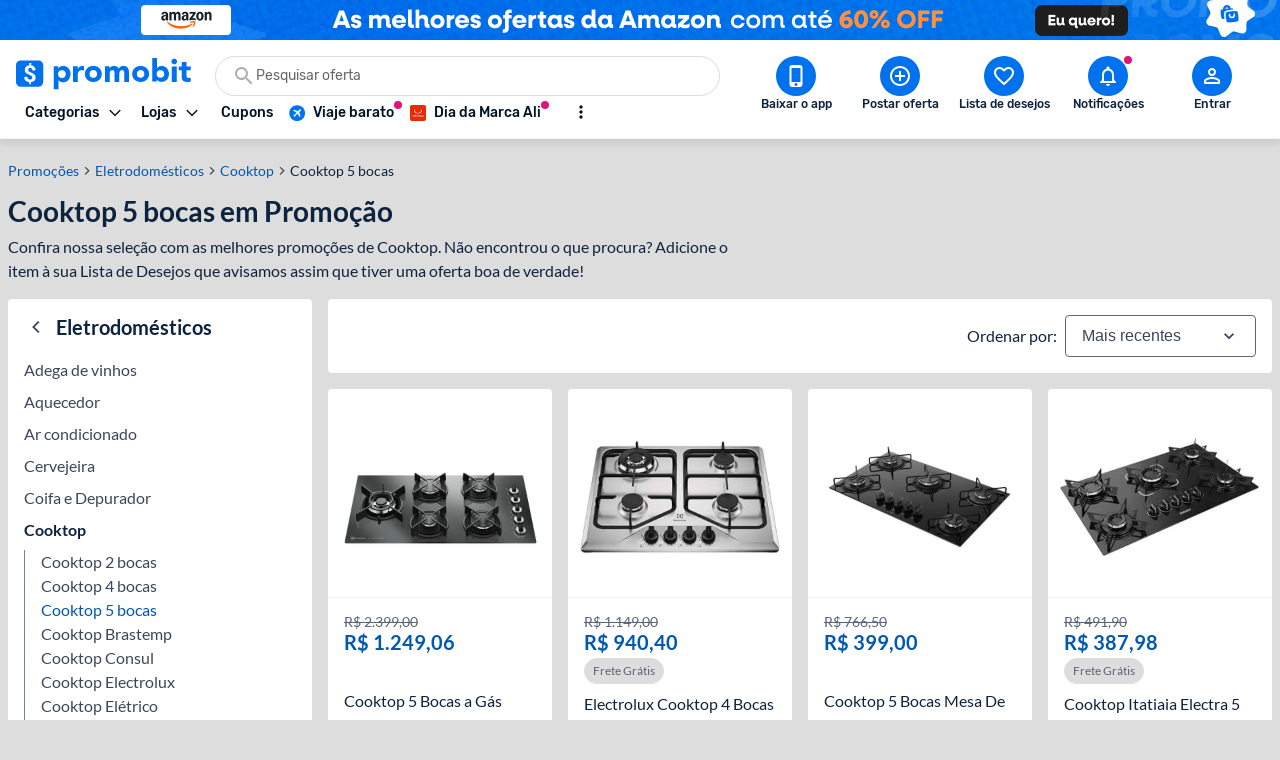

--- FILE ---
content_type: text/html; charset=utf-8
request_url: https://www.promobit.com.br/promocoes/cooktop-5-bocas/s/
body_size: 30308
content:
<!DOCTYPE html><html lang="pt-BR"><head><meta charSet="utf-8"/><meta name="twitter:card" content="summary"/><meta name="twitter:site" content="@promobitoficial"/><meta name="twitter:creator" content="@promobitoficial"/><meta property="fb:app_id" content="225755034264841"/><meta property="og:url" content="https://www.promobit.com.br/promocoes/cooktop-5-bocas/s/"/><meta property="og:type" content="website"/><meta property="og:image" content="https://www.promobit.com.br/dist/images/general/logos/promobit-opengraph.png"/><meta property="og:image:width" content="600"/><meta property="og:image:height" content="600"/><meta property="og:locale" content="pt_BR"/><meta property="og:site_name" content="Promobit"/><link rel="canonical" href="https://www.promobit.com.br/promocoes/cooktop-5-bocas/s/"/><meta name="viewport" content="minimum-scale=1, initial-scale=1, width=device-width, shrink-to-fit=no, viewport-fit=cover"/><meta name="application-name" content="Promobit"/><meta name="apple-mobile-web-app-capable" content="yes"/><meta name="apple-mobile-web-app-status-bar-style" content="default"/><meta name="apple-mobile-web-app-title" content="Promobit"/><meta name="format-detection" content="telephone=no"/><meta name="mobile-web-app-capable" content="yes"/><meta name="theme-color" content="#f4f4f4"/><meta name="google-play-app" content="app-id=br.com.promobit.app"/><meta property="al:android:package" content="br.com.promobit.app"/><meta property="al:android:app_name" content="Promobit"/><meta property="al:web:should_fallback" content="false"/><meta name="msapplication-config" content="/dist/browserconfig.xml"/><meta name="msapplication-TileColor" content="#f4f4f4"/><meta name="msapplication-TileImage" content="/dist/images/icons/mstile-144x144.png"/><meta name="msapplication-navbutton-color" content="#f4f4f4"/><script type="application/ld+json">{"@context":"https://schema.org","@type":"Organization","logo":"https://www.promobit.com.br,/features/topbar/promobit-logo.svg","url":"https://www.promobit.com.br"}</script><script type="application/ld+json">{"@context":"https://schema.org","@type":"organization","legalName":"Promobit Servicos de Tecnologia Digital Ltda","logo":"https://www.promobit.com.br/dist/images/features/topbar/promobit-logo.svg","name":"Promobit","url":"https://www.promobit.com.br","address":{"@type":"PostalAddress","streetAddress":"R. José Versolato 111","addressLocality":"São Bernardo do Campo","addressRegion":"SP","postalCode":"09750-730","addressCountry":"BR"}}</script><script type="application/ld+json">{"@context":"https://schema.org","@type":"WebSite","url":"https://www.promobit.com.br","potentialAction":[{"@type":"SearchAction","target":"https://promobit.com.br/buscar?q={search_term_string}={required name=search_term_string}","query-input":"required name=required name=search_term_string"}]}</script><script type="application/ld+json">{"@context":"https://schema.org","@type":"Organization","logo":"https://www.promobit.com.br/dist/images/features/topbar/promobit-logo.svg","url":"https://www.promobit.com.br","contactPoint":[{"contactType":"customer service","email":"comercial@promobit.com.br","areaServed":"BR","availableLanguage":["Portuguese"],"@type":"ContactPoint"}]}</script><link as="image" fetchpriority="high" imagesizes="(max-width: 1024px) 428px, 1px" imagesrcset="/dist/images/general/placeholder.jpg 1w, https://i.promobit.com.br/ar/656/211468021717688626343783196504_banner.png 656w, https://i.promobit.com.br/ar/800/211468021717688626343783196504_banner.png 800w" rel="preload"/><link as="image" fetchpriority="high" imagesizes="(max-width: 1024px) 1px, 1920px" imagesrcset="/dist/images/general/placeholder.jpg 1w, https://i.promobit.com.br/336600430517688626375537534633_banner.png 1920w" rel="preload"/><link as="image" fetchpriority="high" imagesizes="(max-width: 1024px) 1px, 140px" imagesrcset="/dist/images/general/placeholder.jpg 1w, /dist/images/features/topbar/promobit-logo.svg 140w" rel="preload"/><link as="image" fetchpriority="high" href="https://i.promobit.com.br/596536066817683982428846956087_banner.png" rel="preload"/><link as="image" fetchpriority="high" href="https://i.promobit.com.br/402513506517684001619347160977_banner.png" rel="preload"/><meta content="minimum-scale=1, width=device-width, initial-scale=1.0, maximum-scale=1.0, viewport-fit=cover, shrink-to-fit=no" name="viewport"/><title>Cooktop 5 bocas em Promoção é no Promobit | Atlas, Brastemp e mais</title><meta name="robots" content="index,follow"/><meta name="description" content="Reunimos as melhores promoções de Cooktop 5 bocas. No Promobit você conta sempre com preço baixo de verdade e de lojas seguras."/><meta property="og:title" content="Cooktop 5 bocas em Promoção é no Promobit | Atlas, Brastemp e mais"/><meta property="og:description" content="Reunimos as melhores promoções de Cooktop 5 bocas. No Promobit você conta sempre com preço baixo de verdade e de lojas seguras."/><script type="application/ld+json">{"@context":"https://schema.org","@type":"BreadcrumbList","itemListElement":[{"@type":"ListItem","position":1,"item":"https://www.promobit.com.br","name":"Promoções"},{"@type":"ListItem","position":2,"item":"https://www.promobit.com.br/promocoes/eletrodomesticos/","name":"Eletrodomésticos"},{"@type":"ListItem","position":4,"item":"https://www.promobit.com.br/promocoes/cooktop-5-bocas/s/","name":"Cooktop 5 bocas"}]}</script><script id="jsonld-category-offers" type="application/ld+json">{"@context":"https://schema.org","@type":"ItemList","name":"Cooktop 5 bocas - Promoções","description":"Melhores ofertas em Cooktop 5 bocas","itemListOrder":"ascending","numberOfItems":10,"itemListElement":[{"@type":"ListItem","@context":"https://schema.org","position":1,"url":"https://www.promobit.com.br/oferta/cooktop-5-bocas-a-gas-electrolux-espelhado-home-pro-chamaprecisa-e-multi-chama-ke5hp-bivolt-2594302/","item":{"@type":"Product","@context":"https://schema.org","sku":2594302,"image":["https://i.promobit.com.br/268/691229194717689091525767787377.png"],"offers":[{"@type":"Offer","@context":"https://schema.org","availability":"LimitedAvailability","category":"Eletrodomésticos","highPrice":2399,"itemCondition":"NewCondition","lowPrice":1249.06,"offerCount":1,"price":1249.06,"priceCurrency":"BRL","seller":{"@type":"Organization","@context":"https://schema.org","name":"ShopClub","url":"https://www.promobit.com.br/lojas/"},"url":"https://www.promobit.com.br/oferta/cooktop-5-bocas-a-gas-electrolux-espelhado-home-pro-chamaprecisa-e-multi-chama-ke5hp-bivolt-2594302/"}],"name":"Cooktop 5 Bocas a Gás Electrolux Espelhado Home Pro ChamaPrecisa e Multi Chama (KE5HP) - Bivolt"}},{"@type":"ListItem","@context":"https://schema.org","position":2,"url":"https://www.promobit.com.br/oferta/electrolux-cooktop-4-bocas-a-gas-electrolux-inox-experience-multi-chama-e-grade-ferro-fundido-ke4xc-bivolt-2593547/","item":{"@type":"Product","@context":"https://schema.org","sku":2593547,"image":["https://i.promobit.com.br/268/200996847117688433977716433728.jpg"],"offers":[{"@type":"Offer","@context":"https://schema.org","availability":"LimitedAvailability","category":"Eletrodomésticos","highPrice":1149,"itemCondition":"NewCondition","lowPrice":940.4,"offerCount":1,"price":940.4,"priceCurrency":"BRL","seller":{"@type":"Organization","@context":"https://schema.org","name":"Amazon","url":"https://www.promobit.com.br/lojas/"},"url":"https://www.promobit.com.br/oferta/electrolux-cooktop-4-bocas-a-gas-electrolux-inox-experience-multi-chama-e-grade-ferro-fundido-ke4xc-bivolt-2593547/"}],"name":"Electrolux Cooktop 4 Bocas a Gás Electrolux Inox Experience Multi Chama e Grade Ferro Fundido (KE4XC) Bivolt"}},{"@type":"ListItem","@context":"https://schema.org","position":3,"url":"https://www.promobit.com.br/oferta/cooktop-5-bocas-mesa-de-vidro-atlas-agile-up-bivolt-2592133/","item":{"@type":"Product","@context":"https://schema.org","sku":2592133,"image":["https://i.promobit.com.br/268/509689867217687512291385666740.png"],"offers":[{"@type":"Offer","@context":"https://schema.org","availability":"LimitedAvailability","category":"Eletrodomésticos","highPrice":766.5,"itemCondition":"NewCondition","lowPrice":399,"offerCount":1,"price":399,"priceCurrency":"BRL","seller":{"@type":"Organization","@context":"https://schema.org","name":"Mercado Livre","url":"https://www.promobit.com.br/lojas/"},"url":"https://www.promobit.com.br/oferta/cooktop-5-bocas-mesa-de-vidro-atlas-agile-up-bivolt-2592133/"}],"name":"Cooktop 5 Bocas Mesa De Vidro Atlas Agile Up Bivolt"}},{"@type":"ListItem","@context":"https://schema.org","position":4,"url":"https://www.promobit.com.br/oferta/cooktop-itatiaia-electra-5-bocas-mesa-de-vidro-temperado-e-acendimento-superautomatico-2591384/","item":{"@type":"Product","@context":"https://schema.org","sku":2591384,"image":["https://i.promobit.com.br/268/457975545817686737671462298541.jpg"],"offers":[{"@type":"Offer","@context":"https://schema.org","availability":"LimitedAvailability","category":"Eletrodomésticos","highPrice":491.9,"itemCondition":"NewCondition","lowPrice":387.98,"offerCount":1,"price":387.98,"priceCurrency":"BRL","seller":{"@type":"Organization","@context":"https://schema.org","name":"Amazon","url":"https://www.promobit.com.br/lojas/"},"url":"https://www.promobit.com.br/oferta/cooktop-itatiaia-electra-5-bocas-mesa-de-vidro-temperado-e-acendimento-superautomatico-2591384/"}],"name":"Cooktop Itatiaia Electra 5 Bocas Mesa de Vidro Temperado e Acendimento Superautomático"}},{"@type":"ListItem","@context":"https://schema.org","position":5,"url":"https://www.promobit.com.br/oferta/cooktop-itatiaia-electra-5-bocas-mesa-de-vidro-temperado-e-acendimento-superautomatico-2590947/","item":{"@type":"Product","@context":"https://schema.org","sku":2590947,"image":["https://i.promobit.com.br/static/p/268/210912124417686534989819693143.png"],"offers":[{"@type":"Offer","@context":"https://schema.org","availability":"LimitedAvailability","category":"Eletrodomésticos","highPrice":null,"itemCondition":"NewCondition","lowPrice":369.9,"offerCount":1,"price":369.9,"priceCurrency":"BRL","seller":{"@type":"Organization","@context":"https://schema.org","name":"Shopee","url":"https://www.promobit.com.br/lojas/"},"url":"https://www.promobit.com.br/oferta/cooktop-itatiaia-electra-5-bocas-mesa-de-vidro-temperado-e-acendimento-superautomatico-2590947/"}],"name":"Cooktop Itatiaia Electra 5 Bocas Mesa de Vidro Temperado e Acendimento Superautomático"}},{"@type":"ListItem","@context":"https://schema.org","position":6,"url":"https://www.promobit.com.br/oferta/cooktop-4-bocas-a-gas-glp-preto-efficient-ke4gr-2589195/","item":{"@type":"Product","@context":"https://schema.org","sku":2589195,"image":["https://i.promobit.com.br/268/680832993217685644049638118520.png"],"offers":[{"@type":"Offer","@context":"https://schema.org","availability":"LimitedAvailability","category":"Eletrodomésticos","highPrice":1857,"itemCondition":"NewCondition","lowPrice":485.1,"offerCount":1,"price":485.1,"priceCurrency":"BRL","seller":{"@type":"Organization","@context":"https://schema.org","name":"Magazine Luiza","url":"https://www.promobit.com.br/lojas/"},"url":"https://www.promobit.com.br/oferta/cooktop-4-bocas-a-gas-glp-preto-efficient-ke4gr-2589195/"}],"name":"Cooktop 4 Bocas a Gás GLP Preto Efficient KE4GR"}},{"@type":"ListItem","@context":"https://schema.org","position":7,"url":"https://www.promobit.com.br/oferta/cooktop-4-bocas-inducao-electrolux-vitroceramico-touch-preto-acendimento-automatico-ie6lp-2589176/","item":{"@type":"Product","@context":"https://schema.org","sku":2589176,"image":["https://i.promobit.com.br/268/527717226017685638019905081889.png"],"offers":[{"@type":"Offer","@context":"https://schema.org","availability":"LimitedAvailability","category":"Eletrodomésticos","highPrice":3399.99,"itemCondition":"NewCondition","lowPrice":1889.1,"offerCount":1,"price":1889.1,"priceCurrency":"BRL","seller":{"@type":"Organization","@context":"https://schema.org","name":"Magazine Luiza","url":"https://www.promobit.com.br/lojas/"},"url":"https://www.promobit.com.br/oferta/cooktop-4-bocas-inducao-electrolux-vitroceramico-touch-preto-acendimento-automatico-ie6lp-2589176/"}],"name":"Cooktop 4 Bocas Indução Electrolux Vitrocerâmico Touch Preto Acendimento Automático IE6LP"}},{"@type":"ListItem","@context":"https://schema.org","position":8,"url":"https://www.promobit.com.br/oferta/cooktop-mueller-5-bocas-de-aluminio-com-queimador-tripla-chama-mcg5bk-2586238/","item":{"@type":"Product","@context":"https://schema.org","sku":2586238,"image":["https://i.promobit.com.br/268/756362378917684007828694061605.jpg"],"offers":[{"@type":"Offer","@context":"https://schema.org","availability":"LimitedAvailability","category":"Eletrodomésticos","highPrice":999,"itemCondition":"NewCondition","lowPrice":785.65,"offerCount":1,"price":785.65,"priceCurrency":"BRL","seller":{"@type":"Organization","@context":"https://schema.org","name":"Amazon","url":"https://www.promobit.com.br/lojas/"},"url":"https://www.promobit.com.br/oferta/cooktop-mueller-5-bocas-de-aluminio-com-queimador-tripla-chama-mcg5bk-2586238/"}],"name":"Cooktop Mueller 5 Bocas de Alumínio com Queimador Tripla Chama MCG5BK"}},{"@type":"ListItem","@context":"https://schema.org","position":9,"url":"https://www.promobit.com.br/oferta/fogao-cooktop-com-alimentacao-gas-itatiaia-5-bocas-tripla-chama-cor-preto-5-queimadores-2594491/","item":{"@type":"Product","@context":"https://schema.org","sku":2594491,"image":["https://i.promobit.com.br/268/787178113717689140739686257968.png"],"offers":[{"@type":"Offer","@context":"https://schema.org","availability":"SoldOut","category":"Eletrodomésticos","highPrice":999,"itemCondition":"NewCondition","lowPrice":485.1,"offerCount":1,"price":485.1,"priceCurrency":"BRL","seller":{"@type":"Organization","@context":"https://schema.org","name":"Mercado Livre","url":"https://www.promobit.com.br/lojas/"},"url":"https://www.promobit.com.br/oferta/fogao-cooktop-com-alimentacao-gas-itatiaia-5-bocas-tripla-chama-cor-preto-5-queimadores-2594491/"}],"name":"Fogão cooktop com alimentação gás - Itatiaia 5 Bocas tripla chama cor preto - 5 queimadores"}},{"@type":"ListItem","@context":"https://schema.org","position":10,"url":"https://www.promobit.com.br/oferta/cooktop-mueller-5-bocas-com-queimador-ultra-chama-preto-2589399/","item":{"@type":"Product","@context":"https://schema.org","sku":2589399,"image":["https://i.promobit.com.br/268/989666537817685685392464995707.png"],"offers":[{"@type":"Offer","@context":"https://schema.org","availability":"SoldOut","category":"Eletrodomésticos","highPrice":699,"itemCondition":"NewCondition","lowPrice":479.41,"offerCount":1,"price":479.41,"priceCurrency":"BRL","seller":{"@type":"Organization","@context":"https://schema.org","name":"Mercado Livre","url":"https://www.promobit.com.br/lojas/"},"url":"https://www.promobit.com.br/oferta/cooktop-mueller-5-bocas-com-queimador-ultra-chama-preto-2589399/"}],"name":"Cooktop Mueller 5 Bocas com Queimador Ultra Chama Preto"}}]}</script><script type="application/ld+json">{"@context":"https://schema.org","@type":"ItemList","itemListElement":[{"@type":"SiteNavigationElement","@id":"#navigation","name":"Adidas","url":"https://www.promobit.com.br/cupons/loja/adidas/","position":1},{"@type":"SiteNavigationElement","@id":"#navigation","name":"AliExpress","url":"https://www.promobit.com.br/cupons/loja/aliexpress/","position":2},{"@type":"SiteNavigationElement","@id":"#navigation","name":"Amazon","url":"https://www.promobit.com.br/cupons/loja/amazon/","position":3},{"@type":"SiteNavigationElement","@id":"#navigation","name":"Americanas","url":"https://www.promobit.com.br/cupons/loja/americanas/","position":4},{"@type":"SiteNavigationElement","@id":"#navigation","name":"C&A","url":"https://www.promobit.com.br/cupons/loja/cea/","position":5},{"@type":"SiteNavigationElement","@id":"#navigation","name":"Carrefour","url":"https://www.promobit.com.br/cupons/loja/carrefour/","position":6},{"@type":"SiteNavigationElement","@id":"#navigation","name":"Casas Bahia","url":"https://www.promobit.com.br/cupons/loja/casas-bahia/","position":7},{"@type":"SiteNavigationElement","@id":"#navigation","name":"Centauro","url":"https://www.promobit.com.br/cupons/loja/centauro/","position":8},{"@type":"SiteNavigationElement","@id":"#navigation","name":"Compra Certa","url":"https://www.promobit.com.br/cupons/loja/compra-certa/","position":9},{"@type":"SiteNavigationElement","@id":"#navigation","name":"Extra","url":"https://www.promobit.com.br/cupons/loja/extra/","position":10},{"@type":"SiteNavigationElement","@id":"#navigation","name":"FastShop","url":"https://www.promobit.com.br/cupons/loja/fastshop/","position":11},{"@type":"SiteNavigationElement","@id":"#navigation","name":"Magazine Luiza","url":"https://www.promobit.com.br/cupons/loja/magazine-luiza/","position":12},{"@type":"SiteNavigationElement","@id":"#navigation","name":"Marisa","url":"https://www.promobit.com.br/cupons/loja/marisa/","position":13},{"@type":"SiteNavigationElement","@id":"#navigation","name":"Multilaser","url":"https://www.promobit.com.br/cupons/loja/loja-multilaser/","position":14},{"@type":"SiteNavigationElement","@id":"#navigation","name":"Natura","url":"https://www.promobit.com.br/cupons/loja/natura/","position":15},{"@type":"SiteNavigationElement","@id":"#navigation","name":"Netshoes","url":"https://www.promobit.com.br/cupons/loja/netshoes/","position":16},{"@type":"SiteNavigationElement","@id":"#navigation","name":"O Boticario","url":"https://www.promobit.com.br/cupons/loja/oboticario/","position":17},{"@type":"SiteNavigationElement","@id":"#navigation","name":"Nike","url":"https://www.promobit.com.br/cupons/loja/nike/","position":18},{"@type":"SiteNavigationElement","@id":"#navigation","name":"Ponto","url":"https://www.promobit.com.br/cupons/loja/ponto-frio/","position":19},{"@type":"SiteNavigationElement","@id":"#navigation","name":"Shoptime","url":"https://www.promobit.com.br/cupons/loja/shoptime/","position":20},{"@type":"SiteNavigationElement","@id":"#navigation","name":"Submarino","url":"https://www.promobit.com.br/cupons/loja/submarino/","position":21},{"@type":"SiteNavigationElement","@id":"#navigation","name":"Zattini","url":"https://www.promobit.com.br/cupons/loja/zattini/","position":22},{"@type":"SiteNavigationElement","@id":"#navigation","name":"KaBuM!","url":"https://www.promobit.com.br/cupons/loja/kabum/","position":23},{"@type":"SiteNavigationElement","@id":"#navigation","name":"Pichau","url":"https://www.promobit.com.br/cupons/loja/pichau/","position":24},{"@type":"SiteNavigationElement","@id":"#navigation","name":"iFood!","url":"https://www.promobit.com.br/cupons/loja/ifood/","position":25},{"@type":"SiteNavigationElement","@id":"#navigation","name":"Stanley","url":"https://www.promobit.com.br/cupons/loja/stanley/","position":26}]}</script><meta name="next-head-count" content="47"/><link href="/dist/favicon.ico" rel="icon"/><link href="/dist/promobit.webmanifest" rel="manifest"/><link href="/dist/images/icons/android-chrome-192x192.png" rel="icon" sizes="192x192" type="image/png"/><link href="/dist/images/icons/apple-touch-icon.png" rel="apple-touch-icon" sizes="180x180"/><link href="/dist/opensearch.xml" rel="search" title="Promobit" type="application/opensearchdescription+xml"/><link href="https://i.promobit.com.br" rel="preconnect"/><link href="https://i.promobit.com.br" rel="dns-prefetch"/><link href="https://api.promobit.com.br" rel="preconnect"/><link href="https://api.promobit.com.br" rel="dns-prefetch"/><link href="https://www.googletagmanager.com" rel="preconnect"/><link href="https://www.googletagmanager.com" rel="dns-prefetch"/><link href="https://www.google-analytics.com/" rel="preconnect"/><link href="https://www.google-analytics.com/" rel="dns-prefetch"/><meta content="1254482684" name="verify-admitad"/><meta content="2324685" name="lomadee"/><script id="appsflyer-script" data-nscript="beforeInteractive">!function(t,e,n,s,a,c,i,o,p){t.AppsFlyerSdkObject=a,t.AF=t.AF||function(){
        (t.AF.q=t.AF.q||[]).push([Date.now()].concat(Array.prototype.slice.call(arguments)))},
        t.AF.id=t.AF.id||i,t.AF.plugins={},o=e.createElement(n),p=e.getElementsByTagName(n)[0],o.async=1,
        o.src="https://websdk.appsflyer.com?"+(c.length>0?"st="+c.split(",").sort().join(",")+"&":"")+(i.length>0?"af_id="+i:""),
        p.parentNode.insertBefore(o,p)}(window,document,"script",0,"AF","banners",{banners: {key: "f1f927f6-f2d4-4708-9336-62a759cd3d3a" }});
        // Smart Banners are by default set to the max z-index value, so they won't be hidden by the website elements. This can be changed if you want some website components to be on top of the banner.
        AF('banners', 'showBanner');</script><link rel="preload" href="/_next/static/css/e474d1f115dd8bc9.css" as="style"/><link rel="stylesheet" href="/_next/static/css/e474d1f115dd8bc9.css" data-n-g=""/><noscript data-n-css=""></noscript><script defer="" nomodule="" src="/_next/static/chunks/polyfills-c67a75d1b6f99dc8.js"></script><script defer="" src="/_next/static/chunks/6585.6c5b47dbb5478705.js"></script><script defer="" src="/_next/static/chunks/9150-9fc7794e86543bc3.js"></script><script defer="" src="/_next/static/chunks/2239.fbd13a8c51133c16.js"></script><script defer="" src="/_next/static/chunks/7749.c554258ec36b0070.js"></script><script defer="" src="/_next/static/chunks/1657.b2766579be241b4b.js"></script><script defer="" src="/_next/static/chunks/1299.ddc6a2a465f0159f.js"></script><script defer="" src="/_next/static/chunks/7861.129682125649424d.js"></script><script defer="" src="/_next/static/chunks/510.a363dccbc5e93911.js"></script><script defer="" src="/_next/static/chunks/3093.9a475796d73e5a67.js"></script><script defer="" src="/_next/static/chunks/7027.18484a43fa5de473.js"></script><script defer="" src="/_next/static/chunks/2716.a59cda20e1e4ae98.js"></script><script defer="" src="/_next/static/chunks/6147.c10d95220e5ae1be.js"></script><script defer="" src="/_next/static/chunks/7536-f09fc494c65cb897.js"></script><script defer="" src="/_next/static/chunks/7470.7e243878621fbe31.js"></script><script defer="" src="/_next/static/chunks/1293.047c2e31cda46075.js"></script><script defer="" src="/_next/static/chunks/8770.4914f01df5f1cafa.js"></script><script src="/_next/static/chunks/webpack-ee09eb7e1a57bfcf.js" defer=""></script><script src="/_next/static/chunks/framework-560765ab0625ba27.js" defer=""></script><script src="/_next/static/chunks/main-bd76890e292a435d.js" defer=""></script><script src="/_next/static/chunks/pages/_app-3f2de5d567920d67.js" defer=""></script><script src="/_next/static/chunks/7311-c2f283bf087b8bfe.js" defer=""></script><script src="/_next/static/chunks/3252-b87a7e60572ddcef.js" defer=""></script><script src="/_next/static/chunks/3823-395448ed3ab63082.js" defer=""></script><script src="/_next/static/chunks/9189-0035c73eb8c2609b.js" defer=""></script><script src="/_next/static/chunks/2403-38ed989d64c391da.js" defer=""></script><script src="/_next/static/chunks/6063-c0656c90e5a60777.js" defer=""></script><script src="/_next/static/chunks/pages/promocoes/%5BcategorySlug%5D/s-c60b3180da2f1fa5.js" defer=""></script><script src="/_next/static/19a10e391f/_buildManifest.js" defer=""></script><script src="/_next/static/19a10e391f/_ssgManifest.js" defer=""></script></head><body><div id="__next" data-reactroot=""><div class="h-16 w-full lg:h-10 block bg-white"><a class="z-40 mx-auto flex w-full justify-center lg:fixed" href="https://promoby.me/amzn_jun21_21_22" rel="noopener noreferrer" target="_blank"><img class="block h-16 w-full max-w-[500px] md:rounded-5 lg:hidden" decoding="async" fetchpriority="high" sizes="(max-width: 1024px) 428px, 1px" src="https://i.promobit.com.br/211468021717688626343783196504_banner.png" srcSet="/dist/images/general/placeholder.jpg 1w, https://i.promobit.com.br/ar/656/211468021717688626343783196504_banner.png 656w, https://i.promobit.com.br/ar/800/211468021717688626343783196504_banner.png 800w" height="64" width="428" alt="Campanha - amazon"/><img class="hidden max-w-screen-3xl rounded-5 object-contain lg:block lg:size-auto" decoding="async" fetchpriority="high" sizes="(max-width: 1024px) 1px, 1920px" src="https://i.promobit.com.br/336600430517688626375537534633_banner.png" srcSet="/dist/images/general/placeholder.jpg 1w, https://i.promobit.com.br/336600430517688626375537534633_banner.png 1920w" height="64" width="375" alt="Campanha - amazon"/></a></div><header class="sticky top-0 z-40 mb-18 size-full min-h-16 bg-neutral-high-100 transition-all duration-150 ease-in dark:bg-neutral-low-500 lg:mb-0 [&amp;_*]:font-rubik"><div class="relative z-40 mb-0 hidden w-full items-start border-b border-neutral-high-200 bg-neutral-high-100 px-4 pb-2 pt-4 shadow-md transition-[bottom] duration-300 ease-in dark:border-neutral-low-300 dark:bg-neutral-low-500 lg:flex lg:flex-col"><div class="flex w-full max-w-screen-3xl items-center 3xl:mx-auto"><div class="flex w-full min-w-0 flex-1 flex-col items-start justify-between gap-y-3"><div class="flex w-full items-center"><a class="no-underline [&amp;&gt;*]:text-primary-400 [&amp;&gt;*]:hover:text-primary-300 [&amp;&gt;*]:active:text-primary-200 [&amp;&gt;*]:dark:text-primary-200 [&amp;&gt;*]:hover:dark:text-primary-100 [&amp;&gt;*]:active:dark:text-primary-100" href="/"><img class="h-8 w-[175px] dark:brightness-0 dark:invert" decoding="async" fetchpriority="high" sizes="(max-width: 1024px) 1px, 140px" src="/dist/images/features/topbar/promobit-logo.svg" srcSet="/dist/images/general/placeholder.jpg 1w, /dist/images/features/topbar/promobit-logo.svg 140w" alt="Promobit" height="28" width="148"/></a><div class="relative flex ml:pl-8 mx-6 h-10 w-full min-w-[280px] w-full"><div class="relative flex w-fit items-center rounded-full border border-solid focus-within:border-primary-300 dark:bg-neutral-low-400 border-neutral-high-300 bg-neutral-high-100 w-full gap-2 h-10 px-4 py-2 peer"><svg aria-hidden="false" class="fill-current inline-flex min-w-6 size-6 text-neutral-high-400 dark:text-neutral-high-200" role="presentation" viewBox="0 0 24 24"><use xlink:href="/dist/images/sprites/spritemap.svg?b=19a10e391f#sprite-search"></use></svg><input autoComplete="off" class="text-ellipsis p-0 focus:ring-0 text-neutral-low-400 placeholder:text-neutral-high-500 dark:text-neutral-high-100 dark:placeholder:text-neutral-high-200 w-full text-sm" id="search-topbar" placeholder="Pesquisar oferta" value=""/></div></div></div><div class="relative flex w-full max-w-full items-center justify-start gap-x-2"><div class="relative"><button type="button" class="flex w-fit min-w-max select-none items-center border-solid justify-center rounded-3 border no-underline transition-all ease-in p-2 min-size-8 text-sm border-transparent bg-transparent focus:ring-neutral-low-400 dark:focus:ring-neutral-high-100 focus:outline-none focus:ring-1 text-neutral-low-500 [&amp;&gt;svg]:text-neutral-low-500 dark:text-neutral-high-100 dark:[&amp;&gt;svg]:text-neutral-high-100 dark:[&amp;&gt;span]:hover:text-neutral-high-100 [&amp;&gt;svg]:hover:text-neutral-low-100 dark:[&amp;&gt;svg]:hover:text-neutral-high-100 hover:border-transparent hover:bg-neutral-high-200 dark:hover:bg-neutral-low-300 [&amp;&gt;span]:font-medium [&amp;&gt;svg]:size-3"><span class="font-sans font-bold text-sm whitespace-nowrap mr-2 flex items-center justify-center text-neutral-low-500 [&amp;&gt;svg]:text-neutral-low-500 dark:text-neutral-high-100 dark:[&amp;&gt;svg]:text-neutral-high-100 dark:[&amp;&gt;span]:hover:text-neutral-high-100 [&amp;&gt;svg]:hover:text-neutral-low-100 dark:[&amp;&gt;svg]:hover:text-neutral-high-100">Categorias</span><svg aria-hidden="true" class="fill-current text-neutral-low-300 dark:text-neutral-high-100 min-w-4 size-4 flex" role="presentation" viewBox="0 0 24 24"><use xlink:href="/dist/images/sprites/spritemap.svg?b=19a10e391f#sprite-arrow-outline-down"></use></svg></button><div class="hidden"><a href="/mapa-site/">Ir para todas as categorias</a><div><a href="/promocoes/smartphones-tablets-e-telefones/">Smartphones, Tablets e Telefones</a><div><a href="/promocoes/acessorios-smartphones/s/">Acessórios para smartphones</a><a href="/promocoes/android/s/">Android</a><a href="/promocoes/iphone/s/">iPhones</a><a href="/promocoes/smartwatch-smartband/s/">Smartwatch e Smartband</a><a href="/promocoes/tablets/s/">Tablets</a></div></div><div><a href="/promocoes/eletronicos-audio-e-video/">Eletrônicos, Áudio e Vídeo</a><div><a href="/promocoes/caixa-de-som/s/">Caixa de Som</a><a href="/promocoes/fone-de-ouvido/s/">Fone de ouvido</a><a href="/promocoes/home-theater/s/">Home Theater</a><a href="/promocoes/projetores/s/">Projetores</a><a href="/promocoes/soundbar/s/">Soundbar</a><a href="/promocoes/suporte-para-tv/s/">Suporte para TV</a><a href="/promocoes/tv/s/">TVs</a></div></div><div><a href="/promocoes/cameras-filmadoras-e-drones/">Câmeras, Filmadoras e Drones</a><div><a href="/promocoes/camera/s/">Câmera</a><a href="/promocoes/camera-de-acao-gopro/s/">Câmera de ação / GoPRO</a><a href="/promocoes/camera-de-seguranca/s/">Câmera de segurança</a><a href="/promocoes/drones/s/">Drones</a></div></div><div><a href="/promocoes/informatica/">Informática</a><div><a href="/promocoes/cadeira-gamer/s/">Cadeira gamer</a><a href="/promocoes/cooler/s/">Coolers</a><a href="/promocoes/hardware-perifericos/s/">Hardware e periféricos</a><a href="/promocoes/hd-ssd/s/">HD e SSD</a><a href="/promocoes/monitor/s/">Monitor</a><a href="/promocoes/notebook-gamer/s/">Notebook gamer</a><a href="/promocoes/notebooks/s/">Notebooks</a><a href="/promocoes/pc-gamer/s/">PC gamer</a><a href="/promocoes/placa-mae/s/">Placa Mãe</a><a href="/promocoes/processador/s/">Processador</a><a href="/promocoes/teclado-mouse/s/">Teclado e Mouse</a></div></div><div><a href="/promocoes/games/">Games</a><div><a href="/promocoes/jogos-de-pc/s/">Jogos de PC</a><a href="/promocoes/nintendo-switch/s/">Nintendo Switch</a><a href="/promocoes/playstation-3/s/">Playstation 3</a><a href="/promocoes/playstation-4/s/">Playstation 4</a><a href="/promocoes/playstation-5/s/">Playstation 5</a><a href="/promocoes/xbox-360/s/">Xbox 360</a><a href="/promocoes/xbox-one/s/">Xbox One</a><a href="/promocoes/xbox-series/s/">Xbox Series X | S</a></div></div><div><a href="/promocoes/aplicativos-e-software/">Aplicativos e Software</a><div><a href="/promocoes/apps-android/s/">Apps para Android</a><a href="/promocoes/apps-ios/s/">Apps para iOS</a><a href="/promocoes/apps-windows-phone/s/">Apps para Windows Phone</a><a href="/promocoes/programas-windows/s/">Programas Windows</a></div></div><div><a href="/promocoes/eletrodomesticos/">Eletrodomésticos</a><div><a href="/promocoes/aquecedor/s/">Aquecedor</a><a href="/promocoes/ar-condicionado/s/">Ar condicionado</a><a href="/promocoes/fogao/s/">Fogão</a><a href="/promocoes/geladeiras/s/">Geladeiras e Refrigeradores</a><a href="/promocoes/maquina-de-lavar/s/">Máquina de Lavar</a><a href="/promocoes/micro-ondas/s/">Micro-ondas</a></div></div><div><a href="/promocoes/moveis-e-decoracao/">Móveis e Decoração</a><div><a href="/promocoes/armarios-comodas-sapateiras/s/">Armários, Cômodas e Sapateiras</a><a href="/promocoes/cadeiras/s/">Cadeiras</a><a href="/promocoes/rack/s/">Rack</a><a href="/promocoes/sofa/s/">Sofá</a></div></div><div><a href="/promocoes/utensilios-domesticos/">Utilidades Domésticas</a><div><a href="/promocoes/acessorios-cozinha/s/">Acessórios de cozinha</a><a href="/promocoes/aparelho-jantar/s/">Aparelho de jantar</a><a href="/promocoes/panela-pressao/s/">Panela de pressão</a><a href="/promocoes/talheres/s/">Talheres</a></div></div><div><a href="/promocoes/cama-mesa-e-banho/">Cama, Mesa e Banho</a><div><a href="/promocoes/enxoval/s/">Enxoval</a><a href="/promocoes/jogo-de-cama/s/">Jogo de cama</a><a href="/promocoes/toalha-de-banho/s/">Toalha de banho</a><a href="/promocoes/travesseiros/s/">Travesseiros</a></div></div><div><a href="/promocoes/eletroportateis/">Eletroportáteis</a><div><a href="/promocoes/aspirador-de-po/s/">Aspirador de Pó</a><a href="/promocoes/batedeira/s/">Batedeira</a><a href="/promocoes/forno-eletrico/s/">Forno elétrico</a><a href="/promocoes/fritadeira-eletrica/s/">Fritadeira elétrica</a><a href="/promocoes/liquidificador-mixer/s/">Liquidificador e Mixer</a><a href="/promocoes/robo-aspirador/s/">Robô aspirador de pó</a><a href="/promocoes/ventiladores/s/">Ventiladores</a></div></div><div><a href="/promocoes/moda-e-calcados-femininos/">Moda e Calçados Femininos</a><div><a href="/promocoes/bolsas-acessorios/s/">Bolsas e Acessórios</a><a href="/promocoes/calcados/s/">Calçados femininos</a><a href="/promocoes/lingerie/s/">Lingerie</a><a href="/promocoes/roupas-mulheres/s/">Roupas femininas</a></div></div><div><a href="/promocoes/moda-e-calcados-masculinos/">Moda e Calçados masculinos</a><div><a href="/promocoes/acessorios-masculino/s/">Acessórios masculinos</a><a href="/promocoes/calcados-masculinos/s/">Calçados masculinos</a><a href="/promocoes/jaquetas-e-casacos/s/">Jaquetas e casacos</a><a href="/promocoes/roupa-masculina/s/">Roupas masculinas</a></div></div><div><a href="/promocoes/relogios-e-joias/">Relógios e Jóias</a><div><a href="/promocoes/anel/s/">Anéis</a><a href="/promocoes/brincos/s/">Brincos</a><a href="/promocoes/pulseira/s/">Pulseiras</a><a href="/promocoes/relogio/s/">Relógios</a></div></div><div><a href="/promocoes/mochilas-e-malas/">Mochilas e Malas</a><div><a href="/promocoes/mala-de-viagem/s/">Mala de Viagem</a><a href="/promocoes/mochila-infantil/s/">Mochila infantil</a><a href="/promocoes/mochila-notebook/s/">Mochila para notebook</a><a href="/promocoes/mochila/s/">Mochilas</a></div></div><div><a href="/promocoes/bebes-e-criancas/">Bebês e Crianças</a><div><a href="/promocoes/berco/s/">Berço</a><a href="/promocoes/cadeirinha-para-automovel/s/">Cadeirinha para automóvel</a><a href="/promocoes/calcados-infantis/s/">Calçados infantis</a><a href="/promocoes/carrinho-bebe/s/">Carrinho de Bebê</a><a href="/promocoes/fraldas/s/">Fraldas</a><a href="/promocoes/lenco-umedecido/s/">Lenço umedecido</a><a href="/promocoes/roupa-infantil/s/">Roupas infantis</a></div></div><div><a href="/promocoes/brinquedos-e-hobbies/">Brinquedos e Hobbies</a><div><a href="/promocoes/barbie/s/">Barbie</a><a href="/promocoes/funko-pop/s/">Funko Pop</a><a href="/promocoes/hoverboard/s/">Hoverboard</a><a href="/promocoes/instrumentos-musicais/s/">Instrumentos Musicais</a><a href="/promocoes/jogos-tabuleiro/s/">Jogos de tabuleiro</a><a href="/promocoes/lego/s/">Lego</a></div></div><div><a href="/promocoes/perfumes-e-beleza/">Perfumes e Beleza</a><div><a href="/promocoes/barbeador/s/">Barbeador e Aparador de pelos</a><a href="/promocoes/escova-rotativa/s/">Escova rotativa</a><a href="/promocoes/maquiagem/s/">Maquiagem</a><a href="/promocoes/perfume/s/">Perfumes e Colônias</a><a href="/promocoes/secadores/s/">Secadores</a><a href="/promocoes/skin-care/s/">Skin Care</a></div></div><div><a href="/promocoes/saude-e-higiene/">Saúde e Higiene</a><div><a href="/promocoes/desodorante/s/">Desodorante</a><a href="/promocoes/escova-dente/s/">Escova de dente</a><a href="/promocoes/escova-dente-eletrica/s/">Escova de dente elétrica</a><a href="/promocoes/monitores-cardiacos/s/">Monitor cardíaco</a><a href="/promocoes/protetor-solar/s/">Protetor solar</a><a href="/promocoes/sabonete/s/">Sabonete</a></div></div><div><a href="/promocoes/esporte-e-lazer/">Esporte e Lazer</a><div><a href="/promocoes/basquete/s/">Basquete</a><a href="/promocoes/bicicleta/s/">Bicicleta</a><a href="/promocoes/camping/s/">Camping</a><a href="/promocoes/cooler-bolsa-termica/s/">Cooler e Bolsa Térmica</a><a href="/promocoes/futebol/s/">Futebol</a><a href="/promocoes/natacao/s/">Natação</a><a href="/promocoes/patins/s/">Patins</a></div></div><div><a href="/promocoes/suplementos-e-fitness/">Suplementos e Fitness</a><div><a href="/promocoes/aparelhos-acessorios-exercicio/s/">Aparelhos e Acessórios</a><a href="/promocoes/bcaa/s/">BCAA</a><a href="/promocoes/creatina/s/">Creatina</a><a href="/promocoes/pre-treino/s/">Pré-treino</a><a href="/promocoes/suplementos/s/">Suplementos</a><a href="/promocoes/whey-protein/s/">Whey Protein</a></div></div><div><a href="/promocoes/bebidas/">Bebidas</a><div><a href="/promocoes/cerveja/s/">Cervejas</a><a href="/promocoes/outros-destilados/s/">Outros destilados</a><a href="/promocoes/vinho/s/">Vinhos e Espumantes</a><a href="/promocoes/vodka/s/">Vodka</a><a href="/promocoes/whisky/s/">Whisky</a></div></div><div><a href="/promocoes/supermercado-e-delivery/">Supermercado e Delivery</a><div><a href="/promocoes/comida/s/">Comida</a><a href="/promocoes/itens-lavanderia/s/">Itens de Lavanderia	</a><a href="/promocoes/sem-alcool/s/">Não Alcoólico</a><a href="/promocoes/produtos-de-limpeza/s/">Produtos de limpeza</a></div></div><div><a href="/promocoes/livros-ebooks-e-ereaders/">Livros, eBooks e eReaders</a><div><a href="/promocoes/ebooks/s/">eBooks</a><a href="/promocoes/ereaders/s/">eReaders</a><a href="/promocoes/hq/s/">HQ</a><a href="/promocoes/livros/s/">Livros</a></div></div><div><a href="/promocoes/pecas-e-acessorios-para-automoveis/">Peças e Acessórios para automóveis</a><div><a href="/promocoes/acessorios-carros-motos/s/">Acessórios para carros e motos</a><a href="/promocoes/cd-dvd-player/s/">CD e DVD players</a><a href="/promocoes/central-multimidia/s/">Central Multimídia</a><a href="/promocoes/pneus/s/">Pneus</a></div></div><div><a href="/promocoes/ferramentas-e-jardim/">Ferramentas e Jardim</a><div><a href="/promocoes/compressor-de-ar/s/">Compressor de ar</a><a href="/promocoes/ferramentas-manuais/s/">Ferramentas manuais</a><a href="/promocoes/furadeira/s/">Furadeira</a><a href="/promocoes/lavadora-de-alta-pressao/s/">Lavadora de alta pressão </a><a href="/promocoes/moveis-ambientes-externos/s/">Móveis para ambientes externos</a><a href="/promocoes/parafusadeira/s/">Parafusadeira</a><a href="/promocoes/serra-tico-tico/s/">Serra tico-tico</a><a href="/promocoes/utensilios-jardim/s/">Utensílios para jardim</a></div></div><div><a href="/promocoes/casa-e-construcao/">Casa e Construção</a><div><a href="/promocoes/construcao-e-reforma/s/">Construção e Reforma</a></div></div><div><a href="/promocoes/filmes-musica-e-seriados/">Filmes, Música e Seriados</a></div><div><a href="/promocoes/outros/">Outros</a></div><div><a href="/promocoes/papelaria-e-material-de-escritorio/">Papelaria e Material de escritório</a><div><a href="/promocoes/material-escolar/s/">Material escolar</a><a href="/promocoes/pilha/s/">Pilha</a></div></div><div><a href="/promocoes/petshop/">Petshop</a></div><div><a href="/promocoes/viagem/">Viagem, Pacotes e Passagens</a><div><a href="/promocoes/pacote-de-viagem/s/">Pacote de viagem</a><a href="/promocoes/passagem-aerea/s/">Passagem aérea</a><a href="/promocoes/passagem-onibus/s/">Passagem de ônibus</a></div></div><div><a href="/promocoes/gratis/">Ofertas Grátis</a></div><div><a href="/promocoes/selecao/doubleeleven/">Compras Internacionais</a></div><div><a href="">Páginas Especiais</a><div><a href="/black-friday/iphone/">Iphone</a><a href="/black-friday/tv/">TV</a><a href="/black-friday/celular/">Celular</a><a href="/black-friday/notebook/">Notebook </a><a href="/black-friday/xbox/">Xbox</a><a href="/promocoes-do-ano/tenis/">Tênis</a><a href="/black-friday/ar-condicionado/">Ar-condicionado</a><a href="/black-friday/ps5/">PS5</a><a href="/black-friday/air-fryer/">Air Fryer</a><a href="/black-friday/geladeira/">Geladeira</a><a href="/black-friday/fralda/">Fralda</a><a href="/black-friday/headset/">Headset</a><a href="/black-friday/game/">Games</a><a href="/black-friday/jogo-de-panelas/">Jogo de Panelas</a><a href="/black-friday/colchão/">Colchão</a><a href="/black-friday/">Black Friday </a><a href="/black-friday/lava-loucas/">Lava Louças</a><a href="/promocoes-do-ano/semanatech/">Semana TECH</a><a href="/promocoes-do-ano/semanacasa/">Semana CASA</a><a href="/promocoes-do-ano/semanaosacolacheia/">Samana Sacola Cheia</a><a href="/promocoes-do-ano/dia-dos-pais/">Dia dos Pais </a><a href="/promocoes-do-ano/semana-pet/">Semana Pet</a><a href="/promocoes-do-ano/semanaesportes/">Semana Esportes</a><a href="/promocoes-do-ano/ofertasassustadoras/">Semana Ofertas Assustadoras</a><a href="/promocoes-do-ano/achadinhosbeleza/">Achadinhos de Beleza</a><a href="/promocoes-do-ano/promoniver/">Promoniver 12 Anos</a><a href="/promocoes-do-ano/promo-viagens/">Promo Viagens</a><a href="/promocoes-do-ano/achadinhos/">Achadinhos Casa</a><a href="/promocoes-do-ano/black-friday-aliexpress/">Ofertas Aliexpress</a><a href="/promocoes-do-ano/campanhanatal/">Ofertas de Natal</a><a href="/promocoes-do-ano/ofertas-de-verao/">Saldão de Verão</a><a href="/promocoes-do-ano/ano-novo-tudo-novo/">Ano Novo, Tudo Novo</a><a href="/black-friday/ofertas-com-cupom/">Ofertas com Cupom</a></div></div></div></div><div class="relative"><button type="button" class="flex w-fit min-w-max select-none items-center border-solid justify-center rounded-3 border no-underline transition-all ease-in p-2 min-size-8 text-sm border-transparent bg-transparent focus:ring-neutral-low-400 dark:focus:ring-neutral-high-100 focus:outline-none focus:ring-1 text-neutral-low-500 [&amp;&gt;svg]:text-neutral-low-500 dark:text-neutral-high-100 dark:[&amp;&gt;svg]:text-neutral-high-100 dark:[&amp;&gt;span]:hover:text-neutral-high-100 [&amp;&gt;svg]:hover:text-neutral-low-100 dark:[&amp;&gt;svg]:hover:text-neutral-high-100 hover:border-transparent hover:bg-neutral-high-200 dark:hover:bg-neutral-low-300 [&amp;&gt;span]:font-medium [&amp;&gt;svg]:size-3"><span class="font-sans font-bold text-sm whitespace-nowrap mr-2 flex items-center justify-center text-neutral-low-500 [&amp;&gt;svg]:text-neutral-low-500 dark:text-neutral-high-100 dark:[&amp;&gt;svg]:text-neutral-high-100 dark:[&amp;&gt;span]:hover:text-neutral-high-100 [&amp;&gt;svg]:hover:text-neutral-low-100 dark:[&amp;&gt;svg]:hover:text-neutral-high-100">Lojas</span><svg aria-hidden="true" class="fill-current text-neutral-low-300 dark:text-neutral-high-100 min-w-4 size-4 flex" role="presentation" viewBox="0 0 24 24"><use xlink:href="/dist/images/sprites/spritemap.svg?b=19a10e391f#sprite-arrow-outline-down"></use></svg></button><div class="absolute top-full mt-2 w-fit overflow-hidden rounded-4 border-1 border-solid border-neutral-high-300 text-neutral-low-300 dark:border-neutral-low-300 dark:bg-neutral-low-500 dark:text-neutral-high-300 left-0 hidden z-50 min-w-max rounded-3 bg-neutral-high-100 pt-4 shadow-[0px_0px_10px_0px_rgba(87,87,87,0.2)]"><div aria-labelledby="stores-dropdown" id="stores-dropdown" role="menu"></div></div></div><nav class="flex w-full max-w-full items-center justify-start gap-x-2 overflow-x-hidden py-px pl-1"><a class="w-fit min-w-max select-none items-center border-solid justify-center rounded-3 no-underline transition-all ease-in p-2 min-size-8 text-sm border-transparent bg-transparent focus:ring-neutral-low-400 dark:focus:ring-neutral-high-100 focus:outline-none focus:ring-1 text-neutral-low-500 [&amp;&gt;svg]:text-neutral-low-500 dark:text-neutral-high-100 dark:[&amp;&gt;svg]:text-neutral-high-100 dark:[&amp;&gt;span]:hover:text-neutral-high-100 [&amp;&gt;svg]:hover:text-neutral-low-100 dark:[&amp;&gt;svg]:hover:text-neutral-high-100 hover:border-transparent hover:bg-neutral-high-200 dark:hover:bg-neutral-low-300 relative flex flex-shrink-0 border-0 [&amp;&gt;span]:font-medium" href="/cupons/" target="_self"><span class="font-sans font-bold text-sm whitespace-nowrap flex items-center justify-center text-neutral-low-500 [&amp;&gt;svg]:text-neutral-low-500 dark:text-neutral-high-100 dark:[&amp;&gt;svg]:text-neutral-high-100 dark:[&amp;&gt;span]:hover:text-neutral-high-100 [&amp;&gt;svg]:hover:text-neutral-low-100 dark:[&amp;&gt;svg]:hover:text-neutral-high-100">Cupons</span></a><div class="flex gap-2"><a class="w-fit min-w-max select-none items-center border-solid justify-center rounded-3 no-underline transition-all ease-in p-2 min-size-8 text-sm border-transparent bg-transparent focus:ring-neutral-low-400 dark:focus:ring-neutral-high-100 focus:outline-none focus:ring-1 text-neutral-low-500 [&amp;&gt;svg]:text-neutral-low-500 dark:text-neutral-high-100 dark:[&amp;&gt;svg]:text-neutral-high-100 dark:[&amp;&gt;span]:hover:text-neutral-high-100 [&amp;&gt;svg]:hover:text-neutral-low-100 dark:[&amp;&gt;svg]:hover:text-neutral-high-100 hover:border-transparent hover:bg-neutral-high-200 dark:hover:bg-neutral-low-300 relative flex flex-shrink-0 border-0 [&amp;&gt;span]:font-medium" href="https://promoby.me/fgqzwp24" target="_self"><span class="font-sans font-bold text-sm whitespace-nowrap flex items-center justify-center text-neutral-low-500 [&amp;&gt;svg]:text-neutral-low-500 dark:text-neutral-high-100 dark:[&amp;&gt;svg]:text-neutral-high-100 dark:[&amp;&gt;span]:hover:text-neutral-high-100 [&amp;&gt;svg]:hover:text-neutral-low-100 dark:[&amp;&gt;svg]:hover:text-neutral-high-100"><img class="mr-2 size-4 rounded-1" decoding="async" fetchpriority="high" src="https://i.promobit.com.br/596536066817683982428846956087_banner.png" alt="promobit viagens topbar" height="16" width="16"/>Viaje barato<span class="flex items-center justify-center gap-2 font-regular size-2 rounded-full bg-highlight-300 border-highlight-300 text-neutral-high-100 [&amp;&gt;svg]:text-neutral-high-100 absolute right-0 top-1"></span></span></a></div><div class="flex gap-2"><a class="w-fit min-w-max select-none items-center border-solid justify-center rounded-3 no-underline transition-all ease-in p-2 min-size-8 text-sm border-transparent bg-transparent focus:ring-neutral-low-400 dark:focus:ring-neutral-high-100 focus:outline-none focus:ring-1 text-neutral-low-500 [&amp;&gt;svg]:text-neutral-low-500 dark:text-neutral-high-100 dark:[&amp;&gt;svg]:text-neutral-high-100 dark:[&amp;&gt;span]:hover:text-neutral-high-100 [&amp;&gt;svg]:hover:text-neutral-low-100 dark:[&amp;&gt;svg]:hover:text-neutral-high-100 hover:border-transparent hover:bg-neutral-high-200 dark:hover:bg-neutral-low-300 relative flex flex-shrink-0 border-0 [&amp;&gt;span]:font-medium" href="https://promoby.me/aliint" target="_self"><span class="font-sans font-bold text-sm whitespace-nowrap flex items-center justify-center text-neutral-low-500 [&amp;&gt;svg]:text-neutral-low-500 dark:text-neutral-high-100 dark:[&amp;&gt;svg]:text-neutral-high-100 dark:[&amp;&gt;span]:hover:text-neutral-high-100 [&amp;&gt;svg]:hover:text-neutral-low-100 dark:[&amp;&gt;svg]:hover:text-neutral-high-100"><img class="mr-2 size-4 rounded-1" decoding="async" fetchpriority="high" src="https://i.promobit.com.br/402513506517684001619347160977_banner.png" alt="aliexpress topbar" height="16" width="16"/>Dia da Marca Ali<span class="flex items-center justify-center gap-2 font-regular size-2 rounded-full bg-highlight-300 border-highlight-300 text-neutral-high-100 [&amp;&gt;svg]:text-neutral-high-100 absolute right-0 top-1"></span></span></a></div><div class="flex gap-2"><a class="w-fit min-w-max select-none items-center border-solid justify-center rounded-3 border no-underline transition-all ease-in p-2 min-size-8 text-sm border-transparent bg-transparent focus:ring-neutral-low-400 dark:focus:ring-neutral-high-100 focus:outline-none focus:ring-1 text-neutral-low-500 [&amp;&gt;svg]:text-neutral-low-500 dark:text-neutral-high-100 dark:[&amp;&gt;svg]:text-neutral-high-100 dark:[&amp;&gt;span]:hover:text-neutral-high-100 [&amp;&gt;svg]:hover:text-neutral-low-100 dark:[&amp;&gt;svg]:hover:text-neutral-high-100 hover:border-transparent hover:bg-neutral-high-200 dark:hover:bg-neutral-low-300 relative hidden lg:flex [&amp;&gt;span]:font-medium" title="Ofertas Volta às Aulas" href="/promocoes-do-ano/volta-as-aulas/"><span class="font-sans font-bold text-sm whitespace-nowrap flex items-center justify-center text-neutral-low-500 [&amp;&gt;svg]:text-neutral-low-500 dark:text-neutral-high-100 dark:[&amp;&gt;svg]:text-neutral-high-100 dark:[&amp;&gt;span]:hover:text-neutral-high-100 [&amp;&gt;svg]:hover:text-neutral-low-100 dark:[&amp;&gt;svg]:hover:text-neutral-high-100">Ofertas Volta às Aulas<span class="flex items-center justify-center gap-2 font-regular size-2 rounded-full bg-highlight-300 border-highlight-300 text-neutral-high-100 [&amp;&gt;svg]:text-neutral-high-100 absolute right-0 top-1"></span></span></a></div></nav></div></div><nav class="relative flex flex-shrink-0 self-start 2xl:gap-2"><button type="button" class="group flex min-w-max cursor-pointer select-none flex-col w-[104px] h-[70px] items-center gap-2 no-underline transition-all ease-in" aria-label="Download app Promobit"><span class="flex h-10 w-10 items-center justify-center rounded-full bg-primary-300 group-hover:bg-primary-400"><svg aria-hidden="true" class="fill-current inline-flex dark:text-neutral-high-100 min-w-6 size-6 text-neutral-high-100" role="presentation" viewBox="0 0 24 24"><use xlink:href="/dist/images/sprites/spritemap.svg?b=19a10e391f#sprite-iphone"></use></svg></span><p class="font-sans text-neutral-low-400 dark:text-neutral-high-200 text-xs whitespace-nowrap text-center font-medium">Baixar o app</p></button><a class="group flex min-w-max cursor-pointer select-none flex-col w-[104px] h-[70px] items-center gap-2 no-underline transition-all ease-in" aria-label="Postar Oferta" href="/promocoes/nova-oferta/"><span class="flex h-10 w-10 items-center justify-center rounded-full bg-primary-300 group-hover:bg-primary-400"><svg aria-hidden="true" class="fill-current inline-flex dark:text-neutral-high-100 min-w-6 size-6 text-neutral-high-100" role="presentation" viewBox="0 0 24 24"><use xlink:href="/dist/images/sprites/spritemap.svg?b=19a10e391f#sprite-add-circle"></use></svg></span><p class="font-sans text-neutral-low-400 dark:text-neutral-high-200 text-xs whitespace-nowrap text-center font-medium">Postar oferta</p></a><button type="button" class="group flex min-w-max cursor-pointer select-none flex-col w-[104px] h-[70px] items-center gap-2 no-underline transition-all ease-in" aria-label="Abrir lista de desejos"><span class="flex h-10 w-10 items-center justify-center rounded-full bg-primary-300 group-hover:bg-primary-400"><svg aria-hidden="true" class="fill-current inline-flex dark:text-neutral-high-100 min-w-6 size-6 text-neutral-high-100" role="presentation" viewBox="0 0 24 24"><use xlink:href="/dist/images/sprites/spritemap.svg?b=19a10e391f#sprite-heart"></use></svg></span><p class="font-sans text-neutral-low-400 dark:text-neutral-high-200 text-xs whitespace-nowrap text-center font-medium">Lista de desejos</p></button><div class="relative block"><button type="button" class="group flex min-w-max cursor-pointer select-none flex-col w-[104px] h-[70px] items-center gap-2 no-underline transition-all ease-in relative" aria-label="Abrir notificações"><span class="flex h-10 w-10 items-center justify-center rounded-full bg-primary-300 group-hover:bg-primary-400"><svg aria-hidden="true" class="fill-current inline-flex dark:text-neutral-high-100 min-w-6 size-6 text-neutral-high-100" role="presentation" viewBox="0 0 24 24"><use xlink:href="/dist/images/sprites/spritemap.svg?b=19a10e391f#sprite-notification"></use></svg></span><p class="font-sans text-neutral-low-400 dark:text-neutral-high-200 text-xs whitespace-nowrap text-center font-medium">Notificações</p></button></div><div class="flex h-[70px] w-[104px] flex-col items-center gap-2"><div class="animate-pulse cursor-wait bg-neutral-high-300 dark:bg-neutral-low-200 h-10 w-10 rounded-full"></div><div class="animate-pulse cursor-wait bg-neutral-high-300 dark:bg-neutral-low-200 rounded h-3 w-16"></div></div></nav></div></div><div class="flex rounded-2 bg-neutral-high-100 dark:bg-neutral-low-500 relative z-40 flex-row items-center justify-between rounded-none border-b p-3 dark:border-neutral-low-300 lg:hidden"><div class="flex items-center justify-center gap-1"><button type="button" class="flex min-w-max select-none items-center border-solid justify-center rounded-3 border no-underline transition-all ease-in size-12 min-size-12 border-transparent bg-transparent focus:ring-neutral-low-400 dark:focus:ring-neutral-high-100 focus:outline-none focus:ring-1 text-neutral-low-500 [&amp;&gt;svg]:text-neutral-low-500 dark:text-neutral-high-100 dark:[&amp;&gt;svg]:text-neutral-high-100 dark:[&amp;&gt;span]:hover:text-neutral-high-100 [&amp;&gt;svg]:hover:text-neutral-low-100 dark:[&amp;&gt;svg]:hover:text-neutral-high-100 hover:border-transparent hover:bg-neutral-high-200 dark:hover:bg-neutral-low-300 rounded-full" aria-label="Abrir menu"><svg aria-hidden="true" class="fill-current text-neutral-low-300 dark:text-neutral-high-100 min-w-6 size-6 flex" role="presentation" viewBox="0 0 24 24"><use xlink:href="/dist/images/sprites/spritemap.svg?b=19a10e391f#sprite-menu"></use></svg></button><button><img class="mt-1 dark:brightness-0 dark:invert" decoding="async" fetchpriority="low" sizes="(max-width: 1024px) 40px, 1px" src="/dist/images/features/topbar/promobit-logo.svg" srcSet="/dist/images/general/placeholder.jpg 1w, /dist/images/features/topbar/promobit-logo.svg 40w" alt="Promobit" height="28" width="148"/></button></div><button type="button" class="flex w-fit min-w-max select-none items-center border-solid justify-center rounded-3 border no-underline transition-all ease-in p-2 min-size-10 text-base border-primary-300 bg-primary-300 focus:ring-primary-200 focus:outline-none focus:ring-1 text-neutral-high-100 [&amp;&gt;svg]:text-neutral-high-100 hover:border-primary-500 hover:bg-primary-500 hover:shadow-[0_1px_2px_0_rgba(19,19,19,0.4)] [&amp;&gt;span]:text-xs"><span class="font-sans dark:text-neutral-high-200 font-bold text-base whitespace-nowrap flex items-center justify-center text-neutral-high-100 [&amp;&gt;svg]:text-neutral-high-100">Cadastrar</span></button></div><div class="flex rounded-2 bg-neutral-high-100 dark:bg-neutral-low-500 absolute w-full flex-row items-center justify-between rounded-none p-4 shadow-[0px_4px_10px_0px_rgba(87,87,87,0.2)] transition-all duration-300 ease-in dark:border-b dark:border-neutral-low-300 lg:hidden top-[73px]"><div class="relative flex w-full"><div class="relative flex w-fit items-center rounded-full border border-solid focus-within:border-primary-300 dark:bg-neutral-low-400 border-neutral-high-300 bg-neutral-high-100 w-full gap-2 h-10 px-4 py-2 peer"><svg aria-hidden="false" class="fill-current inline-flex min-w-6 size-6 text-neutral-high-400 dark:text-neutral-high-200" role="presentation" viewBox="0 0 24 24"><use xlink:href="/dist/images/sprites/spritemap.svg?b=19a10e391f#sprite-search"></use></svg><input autoComplete="off" class="text-ellipsis p-0 focus:ring-0 text-neutral-low-400 placeholder:text-neutral-high-500 dark:text-neutral-high-100 dark:placeholder:text-neutral-high-200 w-full text-sm" id="3" placeholder="Pesquisar oferta" value=""/></div></div></div></header><div class="hidden"><a href="/mapa-site/">Ir para todas as categorias</a><div><a href="/promocoes/smartphones-tablets-e-telefones/">Smartphones, Tablets e Telefones</a><div><a href="/promocoes/acessorios-smartphones/s/">Acessórios para smartphones</a><a href="/promocoes/android/s/">Android</a><a href="/promocoes/iphone/s/">iPhones</a><a href="/promocoes/smartwatch-smartband/s/">Smartwatch e Smartband</a><a href="/promocoes/tablets/s/">Tablets</a></div></div><div><a href="/promocoes/eletronicos-audio-e-video/">Eletrônicos, Áudio e Vídeo</a><div><a href="/promocoes/caixa-de-som/s/">Caixa de Som</a><a href="/promocoes/fone-de-ouvido/s/">Fone de ouvido</a><a href="/promocoes/home-theater/s/">Home Theater</a><a href="/promocoes/projetores/s/">Projetores</a><a href="/promocoes/soundbar/s/">Soundbar</a><a href="/promocoes/suporte-para-tv/s/">Suporte para TV</a><a href="/promocoes/tv/s/">TVs</a></div></div><div><a href="/promocoes/cameras-filmadoras-e-drones/">Câmeras, Filmadoras e Drones</a><div><a href="/promocoes/camera/s/">Câmera</a><a href="/promocoes/camera-de-acao-gopro/s/">Câmera de ação / GoPRO</a><a href="/promocoes/camera-de-seguranca/s/">Câmera de segurança</a><a href="/promocoes/drones/s/">Drones</a></div></div><div><a href="/promocoes/informatica/">Informática</a><div><a href="/promocoes/cadeira-gamer/s/">Cadeira gamer</a><a href="/promocoes/cooler/s/">Coolers</a><a href="/promocoes/hardware-perifericos/s/">Hardware e periféricos</a><a href="/promocoes/hd-ssd/s/">HD e SSD</a><a href="/promocoes/monitor/s/">Monitor</a><a href="/promocoes/notebook-gamer/s/">Notebook gamer</a><a href="/promocoes/notebooks/s/">Notebooks</a><a href="/promocoes/pc-gamer/s/">PC gamer</a><a href="/promocoes/placa-mae/s/">Placa Mãe</a><a href="/promocoes/processador/s/">Processador</a><a href="/promocoes/teclado-mouse/s/">Teclado e Mouse</a></div></div><div><a href="/promocoes/games/">Games</a><div><a href="/promocoes/jogos-de-pc/s/">Jogos de PC</a><a href="/promocoes/nintendo-switch/s/">Nintendo Switch</a><a href="/promocoes/playstation-3/s/">Playstation 3</a><a href="/promocoes/playstation-4/s/">Playstation 4</a><a href="/promocoes/playstation-5/s/">Playstation 5</a><a href="/promocoes/xbox-360/s/">Xbox 360</a><a href="/promocoes/xbox-one/s/">Xbox One</a><a href="/promocoes/xbox-series/s/">Xbox Series X | S</a></div></div><div><a href="/promocoes/aplicativos-e-software/">Aplicativos e Software</a><div><a href="/promocoes/apps-android/s/">Apps para Android</a><a href="/promocoes/apps-ios/s/">Apps para iOS</a><a href="/promocoes/apps-windows-phone/s/">Apps para Windows Phone</a><a href="/promocoes/programas-windows/s/">Programas Windows</a></div></div><div><a href="/promocoes/eletrodomesticos/">Eletrodomésticos</a><div><a href="/promocoes/aquecedor/s/">Aquecedor</a><a href="/promocoes/ar-condicionado/s/">Ar condicionado</a><a href="/promocoes/fogao/s/">Fogão</a><a href="/promocoes/geladeiras/s/">Geladeiras e Refrigeradores</a><a href="/promocoes/maquina-de-lavar/s/">Máquina de Lavar</a><a href="/promocoes/micro-ondas/s/">Micro-ondas</a></div></div><div><a href="/promocoes/moveis-e-decoracao/">Móveis e Decoração</a><div><a href="/promocoes/armarios-comodas-sapateiras/s/">Armários, Cômodas e Sapateiras</a><a href="/promocoes/cadeiras/s/">Cadeiras</a><a href="/promocoes/rack/s/">Rack</a><a href="/promocoes/sofa/s/">Sofá</a></div></div><div><a href="/promocoes/utensilios-domesticos/">Utilidades Domésticas</a><div><a href="/promocoes/acessorios-cozinha/s/">Acessórios de cozinha</a><a href="/promocoes/aparelho-jantar/s/">Aparelho de jantar</a><a href="/promocoes/panela-pressao/s/">Panela de pressão</a><a href="/promocoes/talheres/s/">Talheres</a></div></div><div><a href="/promocoes/cama-mesa-e-banho/">Cama, Mesa e Banho</a><div><a href="/promocoes/enxoval/s/">Enxoval</a><a href="/promocoes/jogo-de-cama/s/">Jogo de cama</a><a href="/promocoes/toalha-de-banho/s/">Toalha de banho</a><a href="/promocoes/travesseiros/s/">Travesseiros</a></div></div><div><a href="/promocoes/eletroportateis/">Eletroportáteis</a><div><a href="/promocoes/aspirador-de-po/s/">Aspirador de Pó</a><a href="/promocoes/batedeira/s/">Batedeira</a><a href="/promocoes/forno-eletrico/s/">Forno elétrico</a><a href="/promocoes/fritadeira-eletrica/s/">Fritadeira elétrica</a><a href="/promocoes/liquidificador-mixer/s/">Liquidificador e Mixer</a><a href="/promocoes/robo-aspirador/s/">Robô aspirador de pó</a><a href="/promocoes/ventiladores/s/">Ventiladores</a></div></div><div><a href="/promocoes/moda-e-calcados-femininos/">Moda e Calçados Femininos</a><div><a href="/promocoes/bolsas-acessorios/s/">Bolsas e Acessórios</a><a href="/promocoes/calcados/s/">Calçados femininos</a><a href="/promocoes/lingerie/s/">Lingerie</a><a href="/promocoes/roupas-mulheres/s/">Roupas femininas</a></div></div><div><a href="/promocoes/moda-e-calcados-masculinos/">Moda e Calçados masculinos</a><div><a href="/promocoes/acessorios-masculino/s/">Acessórios masculinos</a><a href="/promocoes/calcados-masculinos/s/">Calçados masculinos</a><a href="/promocoes/jaquetas-e-casacos/s/">Jaquetas e casacos</a><a href="/promocoes/roupa-masculina/s/">Roupas masculinas</a></div></div><div><a href="/promocoes/relogios-e-joias/">Relógios e Jóias</a><div><a href="/promocoes/anel/s/">Anéis</a><a href="/promocoes/brincos/s/">Brincos</a><a href="/promocoes/pulseira/s/">Pulseiras</a><a href="/promocoes/relogio/s/">Relógios</a></div></div><div><a href="/promocoes/mochilas-e-malas/">Mochilas e Malas</a><div><a href="/promocoes/mala-de-viagem/s/">Mala de Viagem</a><a href="/promocoes/mochila-infantil/s/">Mochila infantil</a><a href="/promocoes/mochila-notebook/s/">Mochila para notebook</a><a href="/promocoes/mochila/s/">Mochilas</a></div></div><div><a href="/promocoes/bebes-e-criancas/">Bebês e Crianças</a><div><a href="/promocoes/berco/s/">Berço</a><a href="/promocoes/cadeirinha-para-automovel/s/">Cadeirinha para automóvel</a><a href="/promocoes/calcados-infantis/s/">Calçados infantis</a><a href="/promocoes/carrinho-bebe/s/">Carrinho de Bebê</a><a href="/promocoes/fraldas/s/">Fraldas</a><a href="/promocoes/lenco-umedecido/s/">Lenço umedecido</a><a href="/promocoes/roupa-infantil/s/">Roupas infantis</a></div></div><div><a href="/promocoes/brinquedos-e-hobbies/">Brinquedos e Hobbies</a><div><a href="/promocoes/barbie/s/">Barbie</a><a href="/promocoes/funko-pop/s/">Funko Pop</a><a href="/promocoes/hoverboard/s/">Hoverboard</a><a href="/promocoes/instrumentos-musicais/s/">Instrumentos Musicais</a><a href="/promocoes/jogos-tabuleiro/s/">Jogos de tabuleiro</a><a href="/promocoes/lego/s/">Lego</a></div></div><div><a href="/promocoes/perfumes-e-beleza/">Perfumes e Beleza</a><div><a href="/promocoes/barbeador/s/">Barbeador e Aparador de pelos</a><a href="/promocoes/escova-rotativa/s/">Escova rotativa</a><a href="/promocoes/maquiagem/s/">Maquiagem</a><a href="/promocoes/perfume/s/">Perfumes e Colônias</a><a href="/promocoes/secadores/s/">Secadores</a><a href="/promocoes/skin-care/s/">Skin Care</a></div></div><div><a href="/promocoes/saude-e-higiene/">Saúde e Higiene</a><div><a href="/promocoes/desodorante/s/">Desodorante</a><a href="/promocoes/escova-dente/s/">Escova de dente</a><a href="/promocoes/escova-dente-eletrica/s/">Escova de dente elétrica</a><a href="/promocoes/monitores-cardiacos/s/">Monitor cardíaco</a><a href="/promocoes/protetor-solar/s/">Protetor solar</a><a href="/promocoes/sabonete/s/">Sabonete</a></div></div><div><a href="/promocoes/esporte-e-lazer/">Esporte e Lazer</a><div><a href="/promocoes/basquete/s/">Basquete</a><a href="/promocoes/bicicleta/s/">Bicicleta</a><a href="/promocoes/camping/s/">Camping</a><a href="/promocoes/cooler-bolsa-termica/s/">Cooler e Bolsa Térmica</a><a href="/promocoes/futebol/s/">Futebol</a><a href="/promocoes/natacao/s/">Natação</a><a href="/promocoes/patins/s/">Patins</a></div></div><div><a href="/promocoes/suplementos-e-fitness/">Suplementos e Fitness</a><div><a href="/promocoes/aparelhos-acessorios-exercicio/s/">Aparelhos e Acessórios</a><a href="/promocoes/bcaa/s/">BCAA</a><a href="/promocoes/creatina/s/">Creatina</a><a href="/promocoes/pre-treino/s/">Pré-treino</a><a href="/promocoes/suplementos/s/">Suplementos</a><a href="/promocoes/whey-protein/s/">Whey Protein</a></div></div><div><a href="/promocoes/bebidas/">Bebidas</a><div><a href="/promocoes/cerveja/s/">Cervejas</a><a href="/promocoes/outros-destilados/s/">Outros destilados</a><a href="/promocoes/vinho/s/">Vinhos e Espumantes</a><a href="/promocoes/vodka/s/">Vodka</a><a href="/promocoes/whisky/s/">Whisky</a></div></div><div><a href="/promocoes/supermercado-e-delivery/">Supermercado e Delivery</a><div><a href="/promocoes/comida/s/">Comida</a><a href="/promocoes/itens-lavanderia/s/">Itens de Lavanderia	</a><a href="/promocoes/sem-alcool/s/">Não Alcoólico</a><a href="/promocoes/produtos-de-limpeza/s/">Produtos de limpeza</a></div></div><div><a href="/promocoes/livros-ebooks-e-ereaders/">Livros, eBooks e eReaders</a><div><a href="/promocoes/ebooks/s/">eBooks</a><a href="/promocoes/ereaders/s/">eReaders</a><a href="/promocoes/hq/s/">HQ</a><a href="/promocoes/livros/s/">Livros</a></div></div><div><a href="/promocoes/pecas-e-acessorios-para-automoveis/">Peças e Acessórios para automóveis</a><div><a href="/promocoes/acessorios-carros-motos/s/">Acessórios para carros e motos</a><a href="/promocoes/cd-dvd-player/s/">CD e DVD players</a><a href="/promocoes/central-multimidia/s/">Central Multimídia</a><a href="/promocoes/pneus/s/">Pneus</a></div></div><div><a href="/promocoes/ferramentas-e-jardim/">Ferramentas e Jardim</a><div><a href="/promocoes/compressor-de-ar/s/">Compressor de ar</a><a href="/promocoes/ferramentas-manuais/s/">Ferramentas manuais</a><a href="/promocoes/furadeira/s/">Furadeira</a><a href="/promocoes/lavadora-de-alta-pressao/s/">Lavadora de alta pressão </a><a href="/promocoes/moveis-ambientes-externos/s/">Móveis para ambientes externos</a><a href="/promocoes/parafusadeira/s/">Parafusadeira</a><a href="/promocoes/serra-tico-tico/s/">Serra tico-tico</a><a href="/promocoes/utensilios-jardim/s/">Utensílios para jardim</a></div></div><div><a href="/promocoes/casa-e-construcao/">Casa e Construção</a><div><a href="/promocoes/construcao-e-reforma/s/">Construção e Reforma</a></div></div><div><a href="/promocoes/filmes-musica-e-seriados/">Filmes, Música e Seriados</a></div><div><a href="/promocoes/outros/">Outros</a></div><div><a href="/promocoes/papelaria-e-material-de-escritorio/">Papelaria e Material de escritório</a><div><a href="/promocoes/material-escolar/s/">Material escolar</a><a href="/promocoes/pilha/s/">Pilha</a></div></div><div><a href="/promocoes/petshop/">Petshop</a></div><div><a href="/promocoes/viagem/">Viagem, Pacotes e Passagens</a><div><a href="/promocoes/pacote-de-viagem/s/">Pacote de viagem</a><a href="/promocoes/passagem-aerea/s/">Passagem aérea</a><a href="/promocoes/passagem-onibus/s/">Passagem de ônibus</a></div></div><div><a href="/promocoes/gratis/">Ofertas Grátis</a></div><div><a href="/promocoes/selecao/doubleeleven/">Compras Internacionais</a></div><div><a href="">Páginas Especiais</a><div><a href="/black-friday/iphone/">Iphone</a><a href="/black-friday/tv/">TV</a><a href="/black-friday/celular/">Celular</a><a href="/black-friday/notebook/">Notebook </a><a href="/black-friday/xbox/">Xbox</a><a href="/promocoes-do-ano/tenis/">Tênis</a><a href="/black-friday/ar-condicionado/">Ar-condicionado</a><a href="/black-friday/ps5/">PS5</a><a href="/black-friday/air-fryer/">Air Fryer</a><a href="/black-friday/geladeira/">Geladeira</a><a href="/black-friday/fralda/">Fralda</a><a href="/black-friday/headset/">Headset</a><a href="/black-friday/game/">Games</a><a href="/black-friday/jogo-de-panelas/">Jogo de Panelas</a><a href="/black-friday/colchão/">Colchão</a><a href="/black-friday/">Black Friday </a><a href="/black-friday/lava-loucas/">Lava Louças</a><a href="/promocoes-do-ano/semanatech/">Semana TECH</a><a href="/promocoes-do-ano/semanacasa/">Semana CASA</a><a href="/promocoes-do-ano/semanaosacolacheia/">Samana Sacola Cheia</a><a href="/promocoes-do-ano/dia-dos-pais/">Dia dos Pais </a><a href="/promocoes-do-ano/semana-pet/">Semana Pet</a><a href="/promocoes-do-ano/semanaesportes/">Semana Esportes</a><a href="/promocoes-do-ano/ofertasassustadoras/">Semana Ofertas Assustadoras</a><a href="/promocoes-do-ano/achadinhosbeleza/">Achadinhos de Beleza</a><a href="/promocoes-do-ano/promoniver/">Promoniver 12 Anos</a><a href="/promocoes-do-ano/promo-viagens/">Promo Viagens</a><a href="/promocoes-do-ano/achadinhos/">Achadinhos Casa</a><a href="/promocoes-do-ano/black-friday-aliexpress/">Ofertas Aliexpress</a><a href="/promocoes-do-ano/campanhanatal/">Ofertas de Natal</a><a href="/promocoes-do-ano/ofertas-de-verao/">Saldão de Verão</a><a href="/promocoes-do-ano/ano-novo-tudo-novo/">Ano Novo, Tudo Novo</a><a href="/black-friday/ofertas-com-cupom/">Ofertas com Cupom</a></div></div></div><nav class="flex flex-nowrap border-x-0 border-b border-t-0 border-neutral-high-400 dark:border-neutral-low-300 fixed bottom-0 left-0 z-20 h-20 w-full items-start justify-between border-none bg-neutral-high-100 px-1 shadow-[0_2px_4px_0_rgba(19,19,19,0.5)] dark:bg-neutral-low-500 lg:hidden"><div class="flex h-full w-1/4 items-center"><a class="no-underline [&amp;&gt;*]:text-primary-400 [&amp;&gt;*]:hover:text-primary-300 [&amp;&gt;*]:active:text-primary-200 [&amp;&gt;*]:dark:text-primary-200 [&amp;&gt;*]:hover:dark:text-primary-100 [&amp;&gt;*]:active:dark:text-primary-100 flex h-full flex-1 items-center" href="/"><button class="select-none py-2 font-bold outline-none transition-all ease-in hover:text-neutral-low-300 focus:text-neutral-low-300 focus:outline-none active:text-neutral-low-300 active:outline-none dark:focus:text-neutral-high-100 dark:active:text-neutral-high-100 text-base cursor-pointer dark:text-neutral-high-200 relative flex h-full flex-1 flex-col items-center justify-start px-0 pt-4 text-center text-neutral-high-400 hover:shadow-none [&amp;&gt;span]:flex [&amp;&gt;span]:max-h-5 [&amp;&gt;span]:flex-col"><div class="relative [&amp;&gt;svg]:text-neutral-high-400"><svg aria-hidden="false" class="fill-current inline-flex text-neutral-low-300 dark:text-neutral-high-100 min-w-5 size-5" role="presentation" viewBox="0 0 24 24"><use xlink:href="/dist/images/sprites/spritemap.svg?b=19a10e391f#sprite-promobit-filled"></use></svg></div><p class="font-sans dark:text-neutral-high-200 whitespace-pre-wrap font-bold text-xs mt-1 text-neutral-high-500">Ofertas</p></button></a></div><div class="flex h-full w-1/4 items-center"><button class="select-none py-2 font-bold outline-none transition-all ease-in hover:text-neutral-low-300 focus:text-neutral-low-300 focus:outline-none active:text-neutral-low-300 active:outline-none dark:focus:text-neutral-high-100 dark:active:text-neutral-high-100 text-base cursor-pointer dark:text-neutral-high-200 relative flex h-full flex-1 flex-col items-center justify-start px-0 pt-4 text-center text-neutral-high-400 hover:shadow-none [&amp;&gt;span]:flex [&amp;&gt;span]:max-h-5 [&amp;&gt;span]:flex-col"><div class="relative [&amp;&gt;svg]:text-neutral-high-400"><svg aria-hidden="false" class="fill-current inline-flex text-neutral-low-300 dark:text-neutral-high-100 min-w-5 size-5" role="presentation" viewBox="0 0 24 24"><use xlink:href="/dist/images/sprites/spritemap.svg?b=19a10e391f#sprite-heart-filled"></use></svg></div><p class="font-sans dark:text-neutral-high-200 whitespace-pre-wrap font-bold text-xs mt-1 text-neutral-high-500">Lista de desejos</p></button></div><div class="flex h-full w-1/4 items-center"><button class="select-none py-2 font-bold outline-none transition-all ease-in hover:text-neutral-low-300 focus:text-neutral-low-300 focus:outline-none active:text-neutral-low-300 active:outline-none dark:focus:text-neutral-high-100 dark:active:text-neutral-high-100 text-base cursor-pointer dark:text-neutral-high-200 relative flex h-full flex-1 flex-col items-center justify-start px-0 pt-4 text-center text-neutral-high-400 hover:shadow-none [&amp;&gt;span]:flex [&amp;&gt;span]:max-h-5 [&amp;&gt;span]:flex-col"><div class="relative [&amp;&gt;svg]:text-neutral-high-400"><svg aria-hidden="false" class="fill-current inline-flex text-neutral-low-300 dark:text-neutral-high-100 min-w-5 size-5" role="presentation" viewBox="0 0 24 24"><use xlink:href="/dist/images/sprites/spritemap.svg?b=19a10e391f#sprite-notification-filled"></use></svg></div><p class="font-sans dark:text-neutral-high-200 whitespace-pre-wrap font-bold text-xs mt-1 text-neutral-high-500">Notificações</p></button></div><div class="flex h-full w-1/4 items-center"><a class="no-underline [&amp;&gt;*]:text-primary-400 [&amp;&gt;*]:hover:text-primary-300 [&amp;&gt;*]:active:text-primary-200 [&amp;&gt;*]:dark:text-primary-200 [&amp;&gt;*]:hover:dark:text-primary-100 [&amp;&gt;*]:active:dark:text-primary-100 flex h-full flex-1 items-center" href="/promocoes/nova-oferta/"><button class="select-none py-2 font-bold outline-none transition-all ease-in hover:text-neutral-low-300 focus:text-neutral-low-300 focus:outline-none active:text-neutral-low-300 active:outline-none dark:focus:text-neutral-high-100 dark:active:text-neutral-high-100 text-base cursor-pointer dark:text-neutral-high-200 relative flex h-full flex-1 flex-col items-center justify-start px-0 pt-4 text-center text-neutral-high-400 hover:shadow-none [&amp;&gt;span]:flex [&amp;&gt;span]:max-h-5 [&amp;&gt;span]:flex-col"><div class="relative [&amp;&gt;svg]:text-neutral-high-400"><svg aria-hidden="false" class="fill-current inline-flex text-neutral-low-300 dark:text-neutral-high-100 min-w-5 size-5" role="presentation" viewBox="0 0 24 24"><use xlink:href="/dist/images/sprites/spritemap.svg?b=19a10e391f#sprite-add-circle-filled"></use></svg></div><p class="font-sans dark:text-neutral-high-200 whitespace-pre-wrap font-bold text-xs mt-1 text-neutral-high-500">Sugerir oferta</p></button></a></div></nav><div class="relative mx-auto my-0 mb-6 w-full lg:w-screen-lg lg:px-2 xl:w-screen-xl px-4"><div class="mb-4"><nav aria-label="breadcrumb"><ol class="flex w-full flex-row flex-nowrap items-center overflow-x-auto py-4 scrollbar-none md:overflow-hidden lg:py-6 lg:pb-4"><li class="flex items-center"><button class="font-sans w-fit hover:underline active:underline text-primary-400 dark:text-primary-200 hover:text-primary-300 dark:hover:text-primary-100 fill-primary-300 dark:fill-primary-100 cursor-pointer items-center text-ellipsis whitespace-nowrap text-sm no-underline [&amp;&gt;a]:text-primary-400 [&amp;&gt;a]:no-underline [&amp;&gt;a]:dark:text-primary-200 last:hover:no-underline md:last:overflow-hidden last:[&amp;&gt;:first-of-type]:overflow-hidden last:[&amp;&gt;:first-of-type]:text-ellipsis last:[&amp;&gt;:first-of-type]:whitespace-nowrap inline-flex group-[:nth-last-of-type(2)_&amp;]:inline-flex">Promoções</button><svg aria-hidden="false" class="fill-current inline-flex min-w-4 size-4 text-neutral-low-300 dark:text-neutral-high-100" role="presentation" viewBox="0 0 24 24"><use xlink:href="/dist/images/sprites/spritemap.svg?b=19a10e391f#sprite-arrow-forward"></use></svg></li><li class="flex items-center"><button class="font-sans w-fit hover:underline active:underline text-primary-400 dark:text-primary-200 hover:text-primary-300 dark:hover:text-primary-100 fill-primary-300 dark:fill-primary-100 cursor-pointer items-center text-ellipsis whitespace-nowrap text-sm no-underline [&amp;&gt;a]:text-primary-400 [&amp;&gt;a]:no-underline [&amp;&gt;a]:dark:text-primary-200 last:hover:no-underline md:last:overflow-hidden last:[&amp;&gt;:first-of-type]:overflow-hidden last:[&amp;&gt;:first-of-type]:text-ellipsis last:[&amp;&gt;:first-of-type]:whitespace-nowrap inline-flex group-[:nth-last-of-type(2)_&amp;]:inline-flex">Eletrodomésticos</button><svg aria-hidden="false" class="fill-current inline-flex min-w-4 size-4 text-neutral-low-300 dark:text-neutral-high-100" role="presentation" viewBox="0 0 24 24"><use xlink:href="/dist/images/sprites/spritemap.svg?b=19a10e391f#sprite-arrow-forward"></use></svg></li><li class="flex items-center"><button class="font-sans w-fit hover:underline active:underline text-primary-400 dark:text-primary-200 hover:text-primary-300 dark:hover:text-primary-100 fill-primary-300 dark:fill-primary-100 cursor-pointer items-center text-ellipsis whitespace-nowrap text-sm no-underline [&amp;&gt;a]:text-primary-400 [&amp;&gt;a]:no-underline [&amp;&gt;a]:dark:text-primary-200 last:hover:no-underline md:last:overflow-hidden last:[&amp;&gt;:first-of-type]:overflow-hidden last:[&amp;&gt;:first-of-type]:text-ellipsis last:[&amp;&gt;:first-of-type]:whitespace-nowrap inline-flex group-[:nth-last-of-type(2)_&amp;]:inline-flex">Cooktop</button><svg aria-hidden="false" class="fill-current inline-flex min-w-4 size-4 text-neutral-low-300 dark:text-neutral-high-100" role="presentation" viewBox="0 0 24 24"><use xlink:href="/dist/images/sprites/spritemap.svg?b=19a10e391f#sprite-arrow-forward"></use></svg></li><li class="flex items-center"><p class="font-sans text-neutral-low-400 dark:text-neutral-high-200 items-center text-ellipsis whitespace-nowrap text-sm no-underline [&amp;&gt;a]:text-primary-400 [&amp;&gt;a]:no-underline [&amp;&gt;a]:dark:text-primary-200 last:hover:no-underline md:last:overflow-hidden last:[&amp;&gt;:first-of-type]:overflow-hidden last:[&amp;&gt;:first-of-type]:text-ellipsis last:[&amp;&gt;:first-of-type]:whitespace-nowrap inline-flex group-[:nth-last-of-type(2)_&amp;]:inline-flex">Cooktop 5 bocas</p></li></ol></nav><h1 class="text-neutral-low-400 dark:text-neutral-high-200 font-sans text-xl font-bold tracking-normal lg:text-3xl">Cooktop 5 bocas em Promoção</h1><span class="font-sans text-neutral-low-400 dark:text-neutral-high-200 whitespace-pre-wrap text-base line-clamp-2 max-w-[730px] pt-2">Confira nossa seleção com as melhores promoções de Cooktop. Não encontrou o que procura? Adicione o item à sua Lista de Desejos que avisamos assim que tiver uma oferta boa de verdade!</span></div><main class="grid w-full grid-flow-row grid-cols-4 gap-x-4 md:grid-cols-12"><div class="col-span-4 inline-flex w-full flex-col flex-nowrap justify-self-stretch md:col-span-12 xl:col-span-9"><div class="flex rounded-2 bg-neutral-high-100 dark:bg-neutral-low-500 w-full flex-col justify-end p-4 md:flex-row"><div class="flex items-center gap-2"><button type="button" class="min-w-max select-none items-center border-solid justify-center rounded-3 border no-underline transition-all ease-in p-3 min-size-12 text-base border-primary-300 bg-primary-300 focus:ring-primary-200 focus:outline-none focus:ring-1 text-neutral-high-100 [&amp;&gt;svg]:text-neutral-high-100 hover:border-primary-500 hover:bg-primary-500 hover:shadow-[0_1px_2px_0_rgba(19,19,19,0.4)] flex w-1/2 px-8 md:w-unset xl:hidden"><svg aria-hidden="true" class="fill-current text-neutral-low-300 dark:text-neutral-high-100 min-w-6 size-6 flex" role="presentation" viewBox="0 0 24 24"><use xlink:href="/dist/images/sprites/spritemap.svg?b=19a10e391f#sprite-sliders"></use></svg><span class="font-sans dark:text-neutral-high-200 font-bold text-base whitespace-nowrap ml-2 flex items-center justify-center text-neutral-high-100 [&amp;&gt;svg]:text-neutral-high-100">Filtrar por</span></button><div class="flex w-full items-center md:w-max"><div class="hidden md:block"><label for="select_offers-order"><p class="font-sans text-neutral-low-400 dark:text-neutral-high-200 text-base mr-2 whitespace-nowrap">Ordenar por:</p></label></div><div class="flex w-full md:w-unset"><div class="relative inline-flex w-full rounded-2 border focus:border-primary-100 dark:focus:border-primary-100 bg-neutral-high-100 dark:bg-neutral-low-300 border-neutral-high-500 dark:border-neutral-low-100"><select class="z-1 w-full select-none text-ellipsis rounded-2 py-3 pl-4 pr-10 text-sm md:py-2 lg:pr-12 lg:text-base focus:outline focus:outline-1 focus:outline-offset-1 focus:outline-primary-300 focus:ring-0 dark:focus:outline-primary-100 cursor-pointer text-neutral-low-300 dark:text-neutral-high-200" id="select_offers-order"><option class="bg-neutral-high-100 dark:bg-neutral-low-300" value="latest">Mais recentes</option><option class="bg-neutral-high-100 dark:bg-neutral-low-300" value="likes">Mais curtidas</option><option class="bg-neutral-high-100 dark:bg-neutral-low-300" value="comments">Mais comentadas</option></select><svg aria-hidden="false" class="fill-current inline-flex text-neutral-low-300 dark:text-neutral-high-100 min-w-5 size-5 absolute right-4 top-1/2 z-10 -translate-y-1/2" role="presentation" viewBox="0 0 24 24"><use xlink:href="/dist/images/sprites/spritemap.svg?b=19a10e391f#sprite-keyboard-arrow-down"></use></svg></div></div></div></div></div><div class="mt-4 grid w-full flex-1 auto-rows-auto grid-cols-1 gap-4 md:grid-cols-3 lg:grid-cols-4"><div class="flex flex-col rounded-2 bg-neutral-high-100 dark:bg-neutral-low-500 h-full md:justify-between lg:hover:shadow-md lg:hover:transition-all lg:hover:ease-in"><div></div><section><a class="no-underline [&amp;&gt;*]:text-primary-400 [&amp;&gt;*]:hover:text-primary-300 [&amp;&gt;*]:active:text-primary-200 [&amp;&gt;*]:dark:text-primary-200 [&amp;&gt;*]:hover:dark:text-primary-100 [&amp;&gt;*]:active:dark:text-primary-100 flex h-full flex-col justify-between rounded-2 border border-neutral-high-300 dark:border-neutral-low-300 lg:border-none" href="/oferta/cooktop-5-bocas-a-gas-electrolux-espelhado-home-pro-chamaprecisa-e-multi-chama-ke5hp-bivolt-2594302/"><div class="relative flex size-full flex-row md:mb-1 md:flex-col"><div class="order-0 flex justify-center border-neutral-high-200 pl-2 pt-4 dark:border-neutral-low-300 md:order-unset md:w-full md:border-b md:pr-4 lg:pl-4 lg:pt-2"><div class="absolute flex justify-end left-1 top-2 z-10 md:top-auto lg:left-4"><div class="z-10 flex flex-wrap"></div></div><div class="flex h-fit absolute right-2 top-2 z-10"><button type="button" class="flex min-w-max select-none items-center border-solid justify-center rounded-3 border no-underline transition-all ease-in size-8 min-size-8 border-transparent bg-transparent focus:ring-secondary-200 focus:outline-none focus:ring-1 text-secondary-300 [&amp;&gt;svg]:text-secondary-300 dark:text-secondary-300 dark:[&amp;&gt;svg]:text-secondary-300 [&amp;&gt;span]:hover:text-secondary-500 [&amp;&gt;svg]:hover:text-secondary-500 dark:[&amp;&gt;span]:hover:text-secondary-500 dark:[&amp;&gt;svg]:hover:text-secondary-500 hover:border-transparent hover:bg-transparent rounded-full md:invisible" aria-label="Abrir opções da oferta"><svg aria-hidden="true" class="fill-current text-neutral-low-300 dark:text-neutral-high-100 min-w-4 size-4 flex" role="presentation" viewBox="0 0 24 24"><use xlink:href="/dist/images/sprites/spritemap.svg?b=19a10e391f#sprite-more-alt"></use></svg></button></div><img class="size-[120px] rounded-4 md:size-[200px]" decoding="async" fetchpriority="low" loading="lazy" sizes="(max-width: 768px) 120px, 200px" src="https://i.promobit.com.br/120/691229194717689091525767787377.png" srcSet="https://i.promobit.com.br/180/691229194717689091525767787377.png 180w, https://i.promobit.com.br/300/691229194717689091525767787377.png 300w," alt="Imagem da oferta Cooktop 5 Bocas a Gás Electrolux Espelhado Home Pro ChamaPrecisa e Multi Chama (KE5HP) - Bivolt" height="120" width="120"/></div><div class="flex size-full flex-col justify-between pl-4 pr-2 pt-4 md:mb-2 md:mt-2 md:pl-2 md:pr-3 md:pt-0 lg:px-4"><div class="flex w-min flex-col items-start order-2 mt-2 md:order-unset md:mb-8"><span class="font-sans text-sm whitespace-nowrap text-neutral-low-200 dark:text-neutral-high-400 line-through">R$ 2.399,00</span><div class="items-center"><span class="font-sans text-base font-bold lg:text-xl pr-1 text-primary-400 dark:text-primary-200">R$</span><span class="font-sans text-base font-bold lg:text-xl whitespace-nowrap text-primary-400 dark:text-primary-200">1.249,06</span></div></div><div class="flex flex-col rounded-2 bg-neutral-high-100 dark:bg-neutral-low-500 order-0 relative h-18 md:order-unset md:min-h-18 lg:min-h-[2.825rem] top-0 overflow-y-hidden"><span class="font-sans text-neutral-low-400 whitespace-pre-wrap text-base line-clamp-2 max-w-4/5 break-words dark:text-neutral-high-100 md:max-w-none">Cooktop 5 Bocas a Gás Electrolux Espelhado Home Pro ChamaPrecisa e Multi Chama (KE5HP) - Bivolt</span></div><div class="flex rounded-2 bg-neutral-high-100 dark:bg-neutral-low-500 w-full order-4 mb-3 mt-2 flex-row justify-between md:mb-0"><span class="font-sans text-neutral-low-400 dark:text-neutral-high-200 font-bold text-sm block max-w-[65%] truncate whitespace-nowrap md:max-w-[70%]">ShopClub</span><div class="flex items-center"><svg aria-hidden="false" class="fill-current inline-flex min-w-4 size-4 text-neutral-low-100 dark:text-neutral-high-200" role="presentation" viewBox="0 0 24 24"><use xlink:href="/dist/images/sprites/spritemap.svg?b=19a10e391f#sprite-messages"></use></svg><p class="font-sans whitespace-pre-wrap font-bold text-sm ml-1 mr-2 text-neutral-low-100 dark:text-neutral-high-200 md:mr-0">0</p></div></div></div></div><div class="flex w-full items-center justify-between border-t border-t-neutral-high-200 p-2 dark:border-t-neutral-low-300 md:py-2 lg:px-3"><div class="grid grid-cols-[repeat(2,auto)] grid-rows-[repeat(2,auto)] items-center gap-x-1 md:gap-x-2 md:gap-y-1"><div class="flex items-center col-start-1 row-span-2 row-start-1 md:row-span-1" style="width:24px"><div class="relative block select-none size-6 min-w-6"><div class="relative flex flex-col items-center justify-center rounded-full border border-solid border-neutral-high-400 size-6 min-w-6 bg-secondary-400"><img alt="Autor Felipe Sckio" class="block rounded-full align-top" loading="lazy" src="https://i.promobit.com.br/profile/36/avatar_default.png?=v2" height="24" width="24"/></div></div></div><p class="font-sans whitespace-pre-wrap font-bold text-xs col-start-2 row-start-1 line-clamp-1 w-24 truncate break-all text-neutral-low-100 dark:text-neutral-high-400 md:row-span-1 md:w-full">Felipe Sckio</p><p class="font-sans whitespace-pre-wrap text-xs col-start-2 row-start-2 text-neutral-low-100 dark:text-neutral-high-400 md:col-span-2 md:col-start-1">12 h</p></div><button type="button" class="flex w-fit min-w-max select-none items-center border-solid justify-center rounded-3 border no-underline transition-all ease-in p-2 min-size-8 text-sm border-primary-300 bg-transparent focus:ring-primary-200 focus:outline-none focus:ring-1 text-primary-300 [&amp;&gt;svg]:text-primary-300 dark:text-neutral-high-100 dark:[&amp;&gt;svg]:text-neutral-high-100 [&amp;&gt;svg]:hover:text-neutral-high-100 [&amp;&gt;span]:hover:text-neutral-high-100 dark:[&amp;&gt;span]:hover:text-neutral-high-100 dark:[&amp;&gt;svg]:hover:text-primary-100 hover:border-primary-300 hover:bg-primary-500 hover:shadow-[0_1px_2px_0_rgba(19,19,19,0.4)]" aria-label="curtir oferta"><svg aria-hidden="true" class="fill-current text-neutral-low-300 dark:text-neutral-high-100 min-w-4 size-4 flex" role="presentation" viewBox="0 0 24 24"><use xlink:href="/dist/images/sprites/spritemap.svg?b=19a10e391f#sprite-like"></use></svg><span class="font-sans font-bold text-sm whitespace-nowrap ml-2 flex items-center justify-center text-primary-300 [&amp;&gt;svg]:text-primary-300 dark:text-neutral-high-100 dark:[&amp;&gt;svg]:text-neutral-high-100 [&amp;&gt;svg]:hover:text-neutral-high-100 [&amp;&gt;span]:hover:text-neutral-high-100 dark:[&amp;&gt;span]:hover:text-neutral-high-100 dark:[&amp;&gt;svg]:hover:text-primary-100">3</span></button></div></a></section></div><div class="flex flex-col rounded-2 bg-neutral-high-100 dark:bg-neutral-low-500 h-full md:justify-between lg:hover:shadow-md lg:hover:transition-all lg:hover:ease-in"><div></div><section><a class="no-underline [&amp;&gt;*]:text-primary-400 [&amp;&gt;*]:hover:text-primary-300 [&amp;&gt;*]:active:text-primary-200 [&amp;&gt;*]:dark:text-primary-200 [&amp;&gt;*]:hover:dark:text-primary-100 [&amp;&gt;*]:active:dark:text-primary-100 flex h-full flex-col justify-between rounded-2 border border-neutral-high-300 dark:border-neutral-low-300 lg:border-none" href="/oferta/electrolux-cooktop-4-bocas-a-gas-electrolux-inox-experience-multi-chama-e-grade-ferro-fundido-ke4xc-bivolt-2593547/"><div class="relative flex size-full flex-row md:mb-1 md:flex-col"><div class="order-0 flex justify-center border-neutral-high-200 pl-2 pt-4 dark:border-neutral-low-300 md:order-unset md:w-full md:border-b md:pr-4 lg:pl-4 lg:pt-2"><div class="absolute flex justify-end left-1 top-2 z-10 md:top-auto lg:left-4"><div class="z-10 flex flex-wrap"></div></div><div class="flex h-fit absolute right-2 top-2 z-10"><button type="button" class="flex min-w-max select-none items-center border-solid justify-center rounded-3 border no-underline transition-all ease-in size-8 min-size-8 border-transparent bg-transparent focus:ring-secondary-200 focus:outline-none focus:ring-1 text-secondary-300 [&amp;&gt;svg]:text-secondary-300 dark:text-secondary-300 dark:[&amp;&gt;svg]:text-secondary-300 [&amp;&gt;span]:hover:text-secondary-500 [&amp;&gt;svg]:hover:text-secondary-500 dark:[&amp;&gt;span]:hover:text-secondary-500 dark:[&amp;&gt;svg]:hover:text-secondary-500 hover:border-transparent hover:bg-transparent rounded-full md:invisible" aria-label="Abrir opções da oferta"><svg aria-hidden="true" class="fill-current text-neutral-low-300 dark:text-neutral-high-100 min-w-4 size-4 flex" role="presentation" viewBox="0 0 24 24"><use xlink:href="/dist/images/sprites/spritemap.svg?b=19a10e391f#sprite-more-alt"></use></svg></button></div><img class="size-[120px] rounded-4 md:size-[200px]" decoding="async" fetchpriority="low" loading="lazy" sizes="(max-width: 768px) 120px, 200px" src="https://i.promobit.com.br/120/200996847117688433977716433728.jpg" srcSet="https://i.promobit.com.br/180/200996847117688433977716433728.jpg 180w, https://i.promobit.com.br/300/200996847117688433977716433728.jpg 300w," alt="Imagem da oferta Electrolux Cooktop 4 Bocas a Gás Electrolux Inox Experience Multi Chama e Grade Ferro Fundido (KE4XC) Bivolt" height="120" width="120"/></div><div class="flex size-full flex-col justify-between pl-4 pr-2 pt-4 md:mb-2 md:mt-2 md:pl-2 md:pr-3 md:pt-0 lg:px-4"><div class="flex w-min flex-col items-start order-2 mt-2 md:order-unset"><span class="font-sans text-sm whitespace-nowrap text-neutral-low-200 dark:text-neutral-high-400 line-through">R$ 1.149,00</span><div class="items-center"><span class="font-sans text-base font-bold lg:text-xl pr-1 text-primary-400 dark:text-primary-200">R$</span><span class="font-sans text-base font-bold lg:text-xl whitespace-nowrap text-primary-400 dark:text-primary-200">940,40</span></div></div><div class="flex flex-nowrap content-start overflow-x-hidden order-1 mt-1 md:order-unset md:flex"><div class="flex h-fit w-fit select-none items-center justify-center rounded-4 border border-solid font-regular lg:py-1 lg:px-2 text-xs bg-neutral-high-300 border-neutral-high-300 text-neutral-low-200 [&amp;&gt;svg]:text-neutral-low-200 dark:bg-neutral-low-300 dark:border-neutral-low-300 dark:text-neutral-high-100 dark:[&amp;&gt;svg]:text-neutral-high-400 mr-1 whitespace-pre px-2 py-1 last:mr-0 md:mb-2">Frete Grátis</div></div><div class="flex flex-col rounded-2 bg-neutral-high-100 dark:bg-neutral-low-500 order-0 relative h-18 md:order-unset md:min-h-18 lg:min-h-[2.825rem] top-0 overflow-y-hidden"><span class="font-sans text-neutral-low-400 whitespace-pre-wrap text-base line-clamp-2 max-w-4/5 break-words dark:text-neutral-high-100 md:max-w-none">Electrolux Cooktop 4 Bocas a Gás Electrolux Inox Experience Multi Chama e Grade Ferro Fundido (KE4XC) Bivolt</span></div><div class="flex rounded-2 bg-neutral-high-100 dark:bg-neutral-low-500 w-full order-4 mb-3 mt-2 flex-row justify-between md:mb-0"><span class="font-sans text-neutral-low-400 dark:text-neutral-high-200 font-bold text-sm block max-w-[65%] truncate whitespace-nowrap md:max-w-[70%]">Amazon</span><div class="flex items-center"><svg aria-hidden="false" class="fill-current inline-flex min-w-4 size-4 text-neutral-low-100 dark:text-neutral-high-200" role="presentation" viewBox="0 0 24 24"><use xlink:href="/dist/images/sprites/spritemap.svg?b=19a10e391f#sprite-messages"></use></svg><p class="font-sans whitespace-pre-wrap font-bold text-sm ml-1 mr-2 text-neutral-low-100 dark:text-neutral-high-200 md:mr-0">0</p></div></div></div></div><div class="flex w-full items-center justify-between border-t border-t-neutral-high-200 p-2 dark:border-t-neutral-low-300 md:py-2 lg:px-3"><div class="grid grid-cols-[repeat(2,auto)] grid-rows-[repeat(2,auto)] items-center gap-x-1 md:gap-x-2 md:gap-y-1"><div class="flex items-center col-start-1 row-span-2 row-start-1 md:row-span-1" style="width:24px"><div class="relative block select-none size-6 min-w-6"><div class="relative flex flex-col items-center justify-center rounded-full border border-solid border-neutral-high-400 size-6 min-w-6 bg-secondary-400"><img alt="Autor Gustavo" class="block rounded-full align-top" loading="lazy" src="https://p.promobit.com.br/36/173467790414666306426652809534.png" height="24" width="24"/></div></div></div><p class="font-sans whitespace-pre-wrap font-bold text-xs col-start-2 row-start-1 line-clamp-1 w-24 truncate break-all text-neutral-low-100 dark:text-neutral-high-400 md:row-span-1 md:w-full">Gustavo</p><p class="font-sans whitespace-pre-wrap text-xs col-start-2 row-start-2 text-neutral-low-100 dark:text-neutral-high-400 md:col-span-2 md:col-start-1">1 d</p></div><button type="button" class="flex w-fit min-w-max select-none items-center border-solid justify-center rounded-3 border no-underline transition-all ease-in p-2 min-size-8 text-sm border-primary-300 bg-transparent focus:ring-primary-200 focus:outline-none focus:ring-1 text-primary-300 [&amp;&gt;svg]:text-primary-300 dark:text-neutral-high-100 dark:[&amp;&gt;svg]:text-neutral-high-100 [&amp;&gt;svg]:hover:text-neutral-high-100 [&amp;&gt;span]:hover:text-neutral-high-100 dark:[&amp;&gt;span]:hover:text-neutral-high-100 dark:[&amp;&gt;svg]:hover:text-primary-100 hover:border-primary-300 hover:bg-primary-500 hover:shadow-[0_1px_2px_0_rgba(19,19,19,0.4)]" aria-label="curtir oferta"><svg aria-hidden="true" class="fill-current text-neutral-low-300 dark:text-neutral-high-100 min-w-4 size-4 flex" role="presentation" viewBox="0 0 24 24"><use xlink:href="/dist/images/sprites/spritemap.svg?b=19a10e391f#sprite-like"></use></svg><span class="font-sans font-bold text-sm whitespace-nowrap ml-2 flex items-center justify-center text-primary-300 [&amp;&gt;svg]:text-primary-300 dark:text-neutral-high-100 dark:[&amp;&gt;svg]:text-neutral-high-100 [&amp;&gt;svg]:hover:text-neutral-high-100 [&amp;&gt;span]:hover:text-neutral-high-100 dark:[&amp;&gt;span]:hover:text-neutral-high-100 dark:[&amp;&gt;svg]:hover:text-primary-100">4</span></button></div></a></section></div><div class="flex flex-col rounded-2 bg-neutral-high-100 dark:bg-neutral-low-500 h-full md:justify-between lg:hover:shadow-md lg:hover:transition-all lg:hover:ease-in"><div></div><section><a class="no-underline [&amp;&gt;*]:text-primary-400 [&amp;&gt;*]:hover:text-primary-300 [&amp;&gt;*]:active:text-primary-200 [&amp;&gt;*]:dark:text-primary-200 [&amp;&gt;*]:hover:dark:text-primary-100 [&amp;&gt;*]:active:dark:text-primary-100 flex h-full flex-col justify-between rounded-2 border border-neutral-high-300 dark:border-neutral-low-300 lg:border-none" href="/oferta/cooktop-5-bocas-mesa-de-vidro-atlas-agile-up-bivolt-2592133/"><div class="relative flex size-full flex-row md:mb-1 md:flex-col"><div class="order-0 flex justify-center border-neutral-high-200 pl-2 pt-4 dark:border-neutral-low-300 md:order-unset md:w-full md:border-b md:pr-4 lg:pl-4 lg:pt-2"><div class="absolute flex justify-end left-1 top-2 z-10 md:top-auto lg:left-4"><div class="z-10 flex flex-wrap"></div></div><div class="flex h-fit absolute right-2 top-2 z-10"><button type="button" class="flex min-w-max select-none items-center border-solid justify-center rounded-3 border no-underline transition-all ease-in size-8 min-size-8 border-transparent bg-transparent focus:ring-secondary-200 focus:outline-none focus:ring-1 text-secondary-300 [&amp;&gt;svg]:text-secondary-300 dark:text-secondary-300 dark:[&amp;&gt;svg]:text-secondary-300 [&amp;&gt;span]:hover:text-secondary-500 [&amp;&gt;svg]:hover:text-secondary-500 dark:[&amp;&gt;span]:hover:text-secondary-500 dark:[&amp;&gt;svg]:hover:text-secondary-500 hover:border-transparent hover:bg-transparent rounded-full md:invisible" aria-label="Abrir opções da oferta"><svg aria-hidden="true" class="fill-current text-neutral-low-300 dark:text-neutral-high-100 min-w-4 size-4 flex" role="presentation" viewBox="0 0 24 24"><use xlink:href="/dist/images/sprites/spritemap.svg?b=19a10e391f#sprite-more-alt"></use></svg></button></div><img class="size-[120px] rounded-4 md:size-[200px]" decoding="async" fetchpriority="low" loading="lazy" sizes="(max-width: 768px) 120px, 200px" src="https://i.promobit.com.br/120/509689867217687512291385666740.png" srcSet="https://i.promobit.com.br/180/509689867217687512291385666740.png 180w, https://i.promobit.com.br/300/509689867217687512291385666740.png 300w," alt="Imagem da oferta Cooktop 5 Bocas Mesa De Vidro Atlas Agile Up Bivolt" height="120" width="120"/></div><div class="flex size-full flex-col justify-between pl-4 pr-2 pt-4 md:mb-2 md:mt-2 md:pl-2 md:pr-3 md:pt-0 lg:px-4"><div class="flex w-min flex-col items-start order-2 mt-2 md:order-unset md:mb-8"><span class="font-sans text-sm whitespace-nowrap text-neutral-low-200 dark:text-neutral-high-400 line-through">R$ 766,50</span><div class="items-center"><span class="font-sans text-base font-bold lg:text-xl pr-1 text-primary-400 dark:text-primary-200">R$</span><span class="font-sans text-base font-bold lg:text-xl whitespace-nowrap text-primary-400 dark:text-primary-200">399,00</span></div></div><div class="flex flex-col rounded-2 bg-neutral-high-100 dark:bg-neutral-low-500 order-0 relative h-18 md:order-unset md:min-h-18 lg:min-h-[2.825rem] top-0 overflow-y-hidden"><span class="font-sans text-neutral-low-400 whitespace-pre-wrap text-base line-clamp-2 max-w-4/5 break-words dark:text-neutral-high-100 md:max-w-none">Cooktop 5 Bocas Mesa De Vidro Atlas Agile Up Bivolt</span></div><div class="flex rounded-2 bg-neutral-high-100 dark:bg-neutral-low-500 w-full order-4 mb-3 mt-2 flex-row justify-between md:mb-0"><span class="font-sans text-neutral-low-400 dark:text-neutral-high-200 font-bold text-sm block max-w-[65%] truncate whitespace-nowrap md:max-w-[70%]">Mercado Livre</span><div class="flex items-center"><svg aria-hidden="false" class="fill-current inline-flex min-w-4 size-4 text-neutral-low-100 dark:text-neutral-high-200" role="presentation" viewBox="0 0 24 24"><use xlink:href="/dist/images/sprites/spritemap.svg?b=19a10e391f#sprite-messages"></use></svg><p class="font-sans whitespace-pre-wrap font-bold text-sm ml-1 mr-2 text-neutral-low-100 dark:text-neutral-high-200 md:mr-0">1</p></div></div></div></div><div class="flex w-full items-center justify-between border-t border-t-neutral-high-200 p-2 dark:border-t-neutral-low-300 md:py-2 lg:px-3"><div class="grid grid-cols-[repeat(2,auto)] grid-rows-[repeat(2,auto)] items-center gap-x-1 md:gap-x-2 md:gap-y-1"><div class="flex items-center col-start-1 row-span-2 row-start-1 md:row-span-1" style="width:24px"><div class="relative block select-none size-6 min-w-6"><div class="relative flex flex-col items-center justify-center rounded-full border border-solid border-neutral-high-400 size-6 min-w-6 bg-secondary-400"><img alt="Autor oliveiraM" class="block rounded-full align-top" loading="lazy" src="https://i.promobit.com.br/static/p/36/866648621415695892581635896307.png" height="24" width="24"/></div></div></div><p class="font-sans whitespace-pre-wrap font-bold text-xs col-start-2 row-start-1 line-clamp-1 w-24 truncate break-all text-neutral-low-100 dark:text-neutral-high-400 md:row-span-1 md:w-full">oliveiraM</p><p class="font-sans whitespace-pre-wrap text-xs col-start-2 row-start-2 text-neutral-low-100 dark:text-neutral-high-400 md:col-span-2 md:col-start-1">2 d</p></div><button type="button" class="flex w-fit min-w-max select-none items-center border-solid justify-center rounded-3 border no-underline transition-all ease-in p-2 min-size-8 text-sm border-primary-300 bg-transparent focus:ring-primary-200 focus:outline-none focus:ring-1 text-primary-300 [&amp;&gt;svg]:text-primary-300 dark:text-neutral-high-100 dark:[&amp;&gt;svg]:text-neutral-high-100 [&amp;&gt;svg]:hover:text-neutral-high-100 [&amp;&gt;span]:hover:text-neutral-high-100 dark:[&amp;&gt;span]:hover:text-neutral-high-100 dark:[&amp;&gt;svg]:hover:text-primary-100 hover:border-primary-300 hover:bg-primary-500 hover:shadow-[0_1px_2px_0_rgba(19,19,19,0.4)]" aria-label="curtir oferta"><svg aria-hidden="true" class="fill-current text-neutral-low-300 dark:text-neutral-high-100 min-w-4 size-4 flex" role="presentation" viewBox="0 0 24 24"><use xlink:href="/dist/images/sprites/spritemap.svg?b=19a10e391f#sprite-like"></use></svg><span class="font-sans font-bold text-sm whitespace-nowrap ml-2 flex items-center justify-center text-primary-300 [&amp;&gt;svg]:text-primary-300 dark:text-neutral-high-100 dark:[&amp;&gt;svg]:text-neutral-high-100 [&amp;&gt;svg]:hover:text-neutral-high-100 [&amp;&gt;span]:hover:text-neutral-high-100 dark:[&amp;&gt;span]:hover:text-neutral-high-100 dark:[&amp;&gt;svg]:hover:text-primary-100">3</span></button></div></a></section></div><div class="flex flex-col rounded-2 bg-neutral-high-100 dark:bg-neutral-low-500 h-full md:justify-between lg:hover:shadow-md lg:hover:transition-all lg:hover:ease-in"><div></div><section><a class="no-underline [&amp;&gt;*]:text-primary-400 [&amp;&gt;*]:hover:text-primary-300 [&amp;&gt;*]:active:text-primary-200 [&amp;&gt;*]:dark:text-primary-200 [&amp;&gt;*]:hover:dark:text-primary-100 [&amp;&gt;*]:active:dark:text-primary-100 flex h-full flex-col justify-between rounded-2 border border-neutral-high-300 dark:border-neutral-low-300 lg:border-none" href="/oferta/cooktop-itatiaia-electra-5-bocas-mesa-de-vidro-temperado-e-acendimento-superautomatico-2591384/"><div class="relative flex size-full flex-row md:mb-1 md:flex-col"><div class="order-0 flex justify-center border-neutral-high-200 pl-2 pt-4 dark:border-neutral-low-300 md:order-unset md:w-full md:border-b md:pr-4 lg:pl-4 lg:pt-2"><div class="absolute flex justify-end left-1 top-2 z-10 md:top-auto lg:left-4"><div class="z-10 flex flex-wrap"></div></div><div class="flex h-fit absolute right-2 top-2 z-10"><button type="button" class="flex min-w-max select-none items-center border-solid justify-center rounded-3 border no-underline transition-all ease-in size-8 min-size-8 border-transparent bg-transparent focus:ring-secondary-200 focus:outline-none focus:ring-1 text-secondary-300 [&amp;&gt;svg]:text-secondary-300 dark:text-secondary-300 dark:[&amp;&gt;svg]:text-secondary-300 [&amp;&gt;span]:hover:text-secondary-500 [&amp;&gt;svg]:hover:text-secondary-500 dark:[&amp;&gt;span]:hover:text-secondary-500 dark:[&amp;&gt;svg]:hover:text-secondary-500 hover:border-transparent hover:bg-transparent rounded-full md:invisible" aria-label="Abrir opções da oferta"><svg aria-hidden="true" class="fill-current text-neutral-low-300 dark:text-neutral-high-100 min-w-4 size-4 flex" role="presentation" viewBox="0 0 24 24"><use xlink:href="/dist/images/sprites/spritemap.svg?b=19a10e391f#sprite-more-alt"></use></svg></button></div><img class="size-[120px] rounded-4 md:size-[200px]" decoding="async" fetchpriority="low" loading="lazy" sizes="(max-width: 768px) 120px, 200px" src="https://i.promobit.com.br/120/457975545817686737671462298541.jpg" srcSet="https://i.promobit.com.br/180/457975545817686737671462298541.jpg 180w, https://i.promobit.com.br/300/457975545817686737671462298541.jpg 300w," alt="Imagem da oferta Cooktop Itatiaia Electra 5 Bocas Mesa de Vidro Temperado e Acendimento Superautomático" height="120" width="120"/></div><div class="flex size-full flex-col justify-between pl-4 pr-2 pt-4 md:mb-2 md:mt-2 md:pl-2 md:pr-3 md:pt-0 lg:px-4"><div class="flex w-min flex-col items-start order-2 mt-2 md:order-unset"><span class="font-sans text-sm whitespace-nowrap text-neutral-low-200 dark:text-neutral-high-400 line-through">R$ 491,90</span><div class="items-center"><span class="font-sans text-base font-bold lg:text-xl pr-1 text-primary-400 dark:text-primary-200">R$</span><span class="font-sans text-base font-bold lg:text-xl whitespace-nowrap text-primary-400 dark:text-primary-200">387,98</span></div></div><div class="flex flex-nowrap content-start overflow-x-hidden order-1 mt-1 md:order-unset md:flex"><div class="flex h-fit w-fit select-none items-center justify-center rounded-4 border border-solid font-regular lg:py-1 lg:px-2 text-xs bg-neutral-high-300 border-neutral-high-300 text-neutral-low-200 [&amp;&gt;svg]:text-neutral-low-200 dark:bg-neutral-low-300 dark:border-neutral-low-300 dark:text-neutral-high-100 dark:[&amp;&gt;svg]:text-neutral-high-400 mr-1 whitespace-pre px-2 py-1 last:mr-0 md:mb-2">Frete Grátis</div></div><div class="flex flex-col rounded-2 bg-neutral-high-100 dark:bg-neutral-low-500 order-0 relative h-18 md:order-unset md:min-h-18 lg:min-h-[2.825rem] top-0 overflow-y-hidden"><span class="font-sans text-neutral-low-400 whitespace-pre-wrap text-base line-clamp-2 max-w-4/5 break-words dark:text-neutral-high-100 md:max-w-none">Cooktop Itatiaia Electra 5 Bocas Mesa de Vidro Temperado e Acendimento Superautomático</span></div><div class="flex rounded-2 bg-neutral-high-100 dark:bg-neutral-low-500 w-full order-4 mb-3 mt-2 flex-row justify-between md:mb-0"><span class="font-sans text-neutral-low-400 dark:text-neutral-high-200 font-bold text-sm block max-w-[65%] truncate whitespace-nowrap md:max-w-[70%]">Amazon</span><div class="flex items-center"><svg aria-hidden="false" class="fill-current inline-flex min-w-4 size-4 text-neutral-low-100 dark:text-neutral-high-200" role="presentation" viewBox="0 0 24 24"><use xlink:href="/dist/images/sprites/spritemap.svg?b=19a10e391f#sprite-messages"></use></svg><p class="font-sans whitespace-pre-wrap font-bold text-sm ml-1 mr-2 text-neutral-low-100 dark:text-neutral-high-200 md:mr-0">0</p></div></div></div></div><div class="flex w-full items-center justify-between border-t border-t-neutral-high-200 p-2 dark:border-t-neutral-low-300 md:py-2 lg:px-3"><div class="grid grid-cols-[repeat(2,auto)] grid-rows-[repeat(2,auto)] items-center gap-x-1 md:gap-x-2 md:gap-y-1"><div class="flex items-center col-start-1 row-span-2 row-start-1 md:row-span-1" style="width:24px"><div class="relative block select-none size-6 min-w-6"><div class="relative flex flex-col items-center justify-center rounded-full border border-solid border-neutral-high-400 size-6 min-w-6 bg-secondary-400"><img alt="Autor Igor" class="block rounded-full align-top" loading="lazy" src="https://i.promobit.com.br/profile/36/avatar_default.png?=v2" height="24" width="24"/></div></div></div><p class="font-sans whitespace-pre-wrap font-bold text-xs col-start-2 row-start-1 line-clamp-1 w-24 truncate break-all text-neutral-low-100 dark:text-neutral-high-400 md:row-span-1 md:w-full">Igor</p><p class="font-sans whitespace-pre-wrap text-xs col-start-2 row-start-2 text-neutral-low-100 dark:text-neutral-high-400 md:col-span-2 md:col-start-1">3 d</p></div><button type="button" class="flex w-fit min-w-max select-none items-center border-solid justify-center rounded-3 border no-underline transition-all ease-in p-2 min-size-8 text-sm border-primary-300 bg-transparent focus:ring-primary-200 focus:outline-none focus:ring-1 text-primary-300 [&amp;&gt;svg]:text-primary-300 dark:text-neutral-high-100 dark:[&amp;&gt;svg]:text-neutral-high-100 [&amp;&gt;svg]:hover:text-neutral-high-100 [&amp;&gt;span]:hover:text-neutral-high-100 dark:[&amp;&gt;span]:hover:text-neutral-high-100 dark:[&amp;&gt;svg]:hover:text-primary-100 hover:border-primary-300 hover:bg-primary-500 hover:shadow-[0_1px_2px_0_rgba(19,19,19,0.4)]" aria-label="curtir oferta"><svg aria-hidden="true" class="fill-current text-neutral-low-300 dark:text-neutral-high-100 min-w-4 size-4 flex" role="presentation" viewBox="0 0 24 24"><use xlink:href="/dist/images/sprites/spritemap.svg?b=19a10e391f#sprite-like"></use></svg><span class="font-sans font-bold text-sm whitespace-nowrap ml-2 flex items-center justify-center text-primary-300 [&amp;&gt;svg]:text-primary-300 dark:text-neutral-high-100 dark:[&amp;&gt;svg]:text-neutral-high-100 [&amp;&gt;svg]:hover:text-neutral-high-100 [&amp;&gt;span]:hover:text-neutral-high-100 dark:[&amp;&gt;span]:hover:text-neutral-high-100 dark:[&amp;&gt;svg]:hover:text-primary-100">4</span></button></div></a></section></div><div class="flex flex-col rounded-2 bg-neutral-high-100 dark:bg-neutral-low-500 h-full md:justify-between lg:hover:shadow-md lg:hover:transition-all lg:hover:ease-in"><div></div><section><a class="no-underline [&amp;&gt;*]:text-primary-400 [&amp;&gt;*]:hover:text-primary-300 [&amp;&gt;*]:active:text-primary-200 [&amp;&gt;*]:dark:text-primary-200 [&amp;&gt;*]:hover:dark:text-primary-100 [&amp;&gt;*]:active:dark:text-primary-100 flex h-full flex-col justify-between rounded-2 border border-neutral-high-300 dark:border-neutral-low-300 lg:border-none" href="/oferta/cooktop-itatiaia-electra-5-bocas-mesa-de-vidro-temperado-e-acendimento-superautomatico-2590947/"><div class="relative flex size-full flex-row md:mb-1 md:flex-col"><div class="order-0 flex justify-center border-neutral-high-200 pl-2 pt-4 dark:border-neutral-low-300 md:order-unset md:w-full md:border-b md:pr-4 lg:pl-4 lg:pt-2"><div class="absolute flex justify-end left-1 top-2 z-10 md:top-auto lg:left-4"><div class="z-10 flex flex-wrap"></div></div><div class="flex h-fit absolute right-2 top-2 z-10"><button type="button" class="flex min-w-max select-none items-center border-solid justify-center rounded-3 border no-underline transition-all ease-in size-8 min-size-8 border-transparent bg-transparent focus:ring-secondary-200 focus:outline-none focus:ring-1 text-secondary-300 [&amp;&gt;svg]:text-secondary-300 dark:text-secondary-300 dark:[&amp;&gt;svg]:text-secondary-300 [&amp;&gt;span]:hover:text-secondary-500 [&amp;&gt;svg]:hover:text-secondary-500 dark:[&amp;&gt;span]:hover:text-secondary-500 dark:[&amp;&gt;svg]:hover:text-secondary-500 hover:border-transparent hover:bg-transparent rounded-full md:invisible" aria-label="Abrir opções da oferta"><svg aria-hidden="true" class="fill-current text-neutral-low-300 dark:text-neutral-high-100 min-w-4 size-4 flex" role="presentation" viewBox="0 0 24 24"><use xlink:href="/dist/images/sprites/spritemap.svg?b=19a10e391f#sprite-more-alt"></use></svg></button></div><img class="size-[120px] rounded-4 md:size-[200px]" decoding="async" fetchpriority="low" loading="lazy" sizes="(max-width: 768px) 120px, 200px" src="https://i.promobit.com.br/static/p/120/210912124417686534989819693143.png" srcSet="https://i.promobit.com.br/static/p/180/210912124417686534989819693143.png 180w, https://i.promobit.com.br/static/p/300/210912124417686534989819693143.png 300w," alt="Imagem da oferta Cooktop Itatiaia Electra 5 Bocas Mesa de Vidro Temperado e Acendimento Superautomático" height="120" width="120"/></div><div class="flex size-full flex-col justify-between pl-4 pr-2 pt-4 md:mb-2 md:mt-2 md:pl-2 md:pr-3 md:pt-0 lg:px-4"><div class="flex w-min flex-col items-start order-2 mt-2 md:order-unset md:mb-8"><div class="items-center"><span class="font-sans text-base font-bold lg:text-xl pr-1 text-primary-400 dark:text-primary-200">R$</span><span class="font-sans text-base font-bold lg:text-xl whitespace-nowrap text-primary-400 dark:text-primary-200">369,90</span></div></div><div class="flex flex-col rounded-2 bg-neutral-high-100 dark:bg-neutral-low-500 order-0 relative h-18 md:order-unset md:min-h-18 lg:min-h-[2.825rem] top-0 overflow-y-hidden"><span class="font-sans text-neutral-low-400 whitespace-pre-wrap text-base line-clamp-2 max-w-4/5 break-words dark:text-neutral-high-100 md:max-w-none">Cooktop Itatiaia Electra 5 Bocas Mesa de Vidro Temperado e Acendimento Superautomático</span></div><div class="flex rounded-2 bg-neutral-high-100 dark:bg-neutral-low-500 w-full order-4 mb-3 mt-2 flex-row justify-between md:mb-0"><span class="font-sans text-neutral-low-400 dark:text-neutral-high-200 font-bold text-sm block max-w-[65%] truncate whitespace-nowrap md:max-w-[70%]">Shopee</span><div class="flex items-center"><svg aria-hidden="false" class="fill-current inline-flex min-w-4 size-4 text-neutral-low-100 dark:text-neutral-high-200" role="presentation" viewBox="0 0 24 24"><use xlink:href="/dist/images/sprites/spritemap.svg?b=19a10e391f#sprite-messages"></use></svg><p class="font-sans whitespace-pre-wrap font-bold text-sm ml-1 mr-2 text-neutral-low-100 dark:text-neutral-high-200 md:mr-0">0</p></div></div></div></div><div class="flex w-full items-center justify-between border-t border-t-neutral-high-200 p-2 dark:border-t-neutral-low-300 md:py-2 lg:px-3"><div class="grid grid-cols-[repeat(2,auto)] grid-rows-[repeat(2,auto)] items-center gap-x-1 md:gap-x-2 md:gap-y-1"><div class="flex items-center col-start-1 row-span-2 row-start-1 md:row-span-1" style="width:24px"><div class="relative block select-none size-6 min-w-6"><div class="relative flex flex-col items-center justify-center rounded-full border border-solid border-neutral-high-400 size-6 min-w-6 bg-secondary-400"><img alt="Autor Anderson Mendes" class="block rounded-full align-top" loading="lazy" src="https://i.promobit.com.br/profile/36/avatar_default.png?=v2" height="24" width="24"/></div></div></div><p class="font-sans whitespace-pre-wrap font-bold text-xs col-start-2 row-start-1 line-clamp-1 w-24 truncate break-all text-neutral-low-100 dark:text-neutral-high-400 md:row-span-1 md:w-full">Anderson Mendes</p><p class="font-sans whitespace-pre-wrap text-xs col-start-2 row-start-2 text-neutral-low-100 dark:text-neutral-high-400 md:col-span-2 md:col-start-1">3 d</p></div><button type="button" class="flex w-fit min-w-max select-none items-center border-solid justify-center rounded-3 border no-underline transition-all ease-in p-2 min-size-8 text-sm border-primary-300 bg-transparent focus:ring-primary-200 focus:outline-none focus:ring-1 text-primary-300 [&amp;&gt;svg]:text-primary-300 dark:text-neutral-high-100 dark:[&amp;&gt;svg]:text-neutral-high-100 [&amp;&gt;svg]:hover:text-neutral-high-100 [&amp;&gt;span]:hover:text-neutral-high-100 dark:[&amp;&gt;span]:hover:text-neutral-high-100 dark:[&amp;&gt;svg]:hover:text-primary-100 hover:border-primary-300 hover:bg-primary-500 hover:shadow-[0_1px_2px_0_rgba(19,19,19,0.4)]" aria-label="curtir oferta"><svg aria-hidden="true" class="fill-current text-neutral-low-300 dark:text-neutral-high-100 min-w-4 size-4 flex" role="presentation" viewBox="0 0 24 24"><use xlink:href="/dist/images/sprites/spritemap.svg?b=19a10e391f#sprite-like"></use></svg><span class="font-sans font-bold text-sm whitespace-nowrap ml-2 flex items-center justify-center text-primary-300 [&amp;&gt;svg]:text-primary-300 dark:text-neutral-high-100 dark:[&amp;&gt;svg]:text-neutral-high-100 [&amp;&gt;svg]:hover:text-neutral-high-100 [&amp;&gt;span]:hover:text-neutral-high-100 dark:[&amp;&gt;span]:hover:text-neutral-high-100 dark:[&amp;&gt;svg]:hover:text-primary-100">4</span></button></div></a></section></div><div class="flex flex-col rounded-2 bg-neutral-high-100 dark:bg-neutral-low-500 h-full md:justify-between lg:hover:shadow-md lg:hover:transition-all lg:hover:ease-in"><div></div><section><a class="no-underline [&amp;&gt;*]:text-primary-400 [&amp;&gt;*]:hover:text-primary-300 [&amp;&gt;*]:active:text-primary-200 [&amp;&gt;*]:dark:text-primary-200 [&amp;&gt;*]:hover:dark:text-primary-100 [&amp;&gt;*]:active:dark:text-primary-100 flex h-full flex-col justify-between rounded-2 border border-neutral-high-300 dark:border-neutral-low-300 lg:border-none" href="/oferta/cooktop-4-bocas-a-gas-glp-preto-efficient-ke4gr-2589195/"><div class="relative flex size-full flex-row md:mb-1 md:flex-col"><div class="order-0 flex justify-center border-neutral-high-200 pl-2 pt-4 dark:border-neutral-low-300 md:order-unset md:w-full md:border-b md:pr-4 lg:pl-4 lg:pt-2"><div class="absolute flex justify-end left-1 top-2 z-10 md:top-auto lg:left-4"><div class="z-10 flex flex-wrap"></div></div><div class="flex h-fit absolute right-2 top-2 z-10"><button type="button" class="flex min-w-max select-none items-center border-solid justify-center rounded-3 border no-underline transition-all ease-in size-8 min-size-8 border-transparent bg-transparent focus:ring-secondary-200 focus:outline-none focus:ring-1 text-secondary-300 [&amp;&gt;svg]:text-secondary-300 dark:text-secondary-300 dark:[&amp;&gt;svg]:text-secondary-300 [&amp;&gt;span]:hover:text-secondary-500 [&amp;&gt;svg]:hover:text-secondary-500 dark:[&amp;&gt;span]:hover:text-secondary-500 dark:[&amp;&gt;svg]:hover:text-secondary-500 hover:border-transparent hover:bg-transparent rounded-full md:invisible" aria-label="Abrir opções da oferta"><svg aria-hidden="true" class="fill-current text-neutral-low-300 dark:text-neutral-high-100 min-w-4 size-4 flex" role="presentation" viewBox="0 0 24 24"><use xlink:href="/dist/images/sprites/spritemap.svg?b=19a10e391f#sprite-more-alt"></use></svg></button></div><img class="size-[120px] rounded-4 md:size-[200px]" decoding="async" fetchpriority="low" loading="lazy" sizes="(max-width: 768px) 120px, 200px" src="https://i.promobit.com.br/120/680832993217685644049638118520.png" srcSet="https://i.promobit.com.br/180/680832993217685644049638118520.png 180w, https://i.promobit.com.br/300/680832993217685644049638118520.png 300w," alt="Imagem da oferta Cooktop 4 Bocas a Gás GLP Preto Efficient KE4GR" height="120" width="120"/></div><div class="flex size-full flex-col justify-between pl-4 pr-2 pt-4 md:mb-2 md:mt-2 md:pl-2 md:pr-3 md:pt-0 lg:px-4"><div class="flex w-min flex-col items-start order-2 mt-2 md:order-unset md:mb-8"><span class="font-sans text-sm whitespace-nowrap text-neutral-low-200 dark:text-neutral-high-400 line-through">R$ 1.857,00</span><div class="items-center"><span class="font-sans text-base font-bold lg:text-xl pr-1 text-primary-400 dark:text-primary-200">R$</span><span class="font-sans text-base font-bold lg:text-xl whitespace-nowrap text-primary-400 dark:text-primary-200">485,10</span></div></div><div class="flex flex-col rounded-2 bg-neutral-high-100 dark:bg-neutral-low-500 order-0 relative h-18 md:order-unset md:min-h-18 lg:min-h-[2.825rem] top-0 overflow-y-hidden"><span class="font-sans text-neutral-low-400 whitespace-pre-wrap text-base line-clamp-2 max-w-4/5 break-words dark:text-neutral-high-100 md:max-w-none">Cooktop 4 Bocas a Gás GLP Preto Efficient KE4GR</span></div><div class="flex rounded-2 bg-neutral-high-100 dark:bg-neutral-low-500 w-full order-4 mb-3 mt-2 flex-row justify-between md:mb-0"><span class="font-sans text-neutral-low-400 dark:text-neutral-high-200 font-bold text-sm block max-w-[65%] truncate whitespace-nowrap md:max-w-[70%]">Magazine Luiza</span><div class="flex items-center"><svg aria-hidden="false" class="fill-current inline-flex min-w-4 size-4 text-neutral-low-100 dark:text-neutral-high-200" role="presentation" viewBox="0 0 24 24"><use xlink:href="/dist/images/sprites/spritemap.svg?b=19a10e391f#sprite-messages"></use></svg><p class="font-sans whitespace-pre-wrap font-bold text-sm ml-1 mr-2 text-neutral-low-100 dark:text-neutral-high-200 md:mr-0">0</p></div></div></div></div><div class="flex w-full items-center justify-between border-t border-t-neutral-high-200 p-2 dark:border-t-neutral-low-300 md:py-2 lg:px-3"><div class="grid grid-cols-[repeat(2,auto)] grid-rows-[repeat(2,auto)] items-center gap-x-1 md:gap-x-2 md:gap-y-1"><div class="flex items-center col-start-1 row-span-2 row-start-1 md:row-span-1" style="width:24px"><div class="relative block select-none size-6 min-w-6"><div class="relative flex flex-col items-center justify-center rounded-full border border-solid border-neutral-high-400 size-6 min-w-6 bg-secondary-400"><img alt="Autor Felipe Sckio" class="block rounded-full align-top" loading="lazy" src="https://i.promobit.com.br/profile/36/avatar_default.png?=v2" height="24" width="24"/></div></div></div><p class="font-sans whitespace-pre-wrap font-bold text-xs col-start-2 row-start-1 line-clamp-1 w-24 truncate break-all text-neutral-low-100 dark:text-neutral-high-400 md:row-span-1 md:w-full">Felipe Sckio</p><p class="font-sans whitespace-pre-wrap text-xs col-start-2 row-start-2 text-neutral-low-100 dark:text-neutral-high-400 md:col-span-2 md:col-start-1">5 d</p></div><button type="button" class="flex w-fit min-w-max select-none items-center border-solid justify-center rounded-3 border no-underline transition-all ease-in p-2 min-size-8 text-sm border-primary-300 bg-transparent focus:ring-primary-200 focus:outline-none focus:ring-1 text-primary-300 [&amp;&gt;svg]:text-primary-300 dark:text-neutral-high-100 dark:[&amp;&gt;svg]:text-neutral-high-100 [&amp;&gt;svg]:hover:text-neutral-high-100 [&amp;&gt;span]:hover:text-neutral-high-100 dark:[&amp;&gt;span]:hover:text-neutral-high-100 dark:[&amp;&gt;svg]:hover:text-primary-100 hover:border-primary-300 hover:bg-primary-500 hover:shadow-[0_1px_2px_0_rgba(19,19,19,0.4)]" aria-label="curtir oferta"><svg aria-hidden="true" class="fill-current text-neutral-low-300 dark:text-neutral-high-100 min-w-4 size-4 flex" role="presentation" viewBox="0 0 24 24"><use xlink:href="/dist/images/sprites/spritemap.svg?b=19a10e391f#sprite-like"></use></svg><span class="font-sans font-bold text-sm whitespace-nowrap ml-2 flex items-center justify-center text-primary-300 [&amp;&gt;svg]:text-primary-300 dark:text-neutral-high-100 dark:[&amp;&gt;svg]:text-neutral-high-100 [&amp;&gt;svg]:hover:text-neutral-high-100 [&amp;&gt;span]:hover:text-neutral-high-100 dark:[&amp;&gt;span]:hover:text-neutral-high-100 dark:[&amp;&gt;svg]:hover:text-primary-100">6</span></button></div></a></section></div><div class="flex flex-col rounded-2 bg-neutral-high-100 dark:bg-neutral-low-500 h-full md:justify-between lg:hover:shadow-md lg:hover:transition-all lg:hover:ease-in"><div></div><section><a class="no-underline [&amp;&gt;*]:text-primary-400 [&amp;&gt;*]:hover:text-primary-300 [&amp;&gt;*]:active:text-primary-200 [&amp;&gt;*]:dark:text-primary-200 [&amp;&gt;*]:hover:dark:text-primary-100 [&amp;&gt;*]:active:dark:text-primary-100 flex h-full flex-col justify-between rounded-2 border border-neutral-high-300 dark:border-neutral-low-300 lg:border-none" href="/oferta/cooktop-4-bocas-inducao-electrolux-vitroceramico-touch-preto-acendimento-automatico-ie6lp-2589176/"><div class="relative flex size-full flex-row md:mb-1 md:flex-col"><div class="order-0 flex justify-center border-neutral-high-200 pl-2 pt-4 dark:border-neutral-low-300 md:order-unset md:w-full md:border-b md:pr-4 lg:pl-4 lg:pt-2"><div class="absolute flex justify-end left-1 top-2 z-10 md:top-auto lg:left-4"><div class="z-10 flex flex-wrap"></div></div><div class="flex h-fit absolute right-2 top-2 z-10"><button type="button" class="flex min-w-max select-none items-center border-solid justify-center rounded-3 border no-underline transition-all ease-in size-8 min-size-8 border-transparent bg-transparent focus:ring-secondary-200 focus:outline-none focus:ring-1 text-secondary-300 [&amp;&gt;svg]:text-secondary-300 dark:text-secondary-300 dark:[&amp;&gt;svg]:text-secondary-300 [&amp;&gt;span]:hover:text-secondary-500 [&amp;&gt;svg]:hover:text-secondary-500 dark:[&amp;&gt;span]:hover:text-secondary-500 dark:[&amp;&gt;svg]:hover:text-secondary-500 hover:border-transparent hover:bg-transparent rounded-full md:invisible" aria-label="Abrir opções da oferta"><svg aria-hidden="true" class="fill-current text-neutral-low-300 dark:text-neutral-high-100 min-w-4 size-4 flex" role="presentation" viewBox="0 0 24 24"><use xlink:href="/dist/images/sprites/spritemap.svg?b=19a10e391f#sprite-more-alt"></use></svg></button></div><img class="size-[120px] rounded-4 md:size-[200px]" decoding="async" fetchpriority="low" loading="lazy" sizes="(max-width: 768px) 120px, 200px" src="https://i.promobit.com.br/120/527717226017685638019905081889.png" srcSet="https://i.promobit.com.br/180/527717226017685638019905081889.png 180w, https://i.promobit.com.br/300/527717226017685638019905081889.png 300w," alt="Imagem da oferta Cooktop 4 Bocas Indução Electrolux Vitrocerâmico Touch Preto Acendimento Automático IE6LP" height="120" width="120"/></div><div class="flex size-full flex-col justify-between pl-4 pr-2 pt-4 md:mb-2 md:mt-2 md:pl-2 md:pr-3 md:pt-0 lg:px-4"><div class="flex w-min flex-col items-start order-2 mt-2 md:order-unset md:mb-8"><span class="font-sans text-sm whitespace-nowrap text-neutral-low-200 dark:text-neutral-high-400 line-through">R$ 3.399,99</span><div class="items-center"><span class="font-sans text-base font-bold lg:text-xl pr-1 text-primary-400 dark:text-primary-200">R$</span><span class="font-sans text-base font-bold lg:text-xl whitespace-nowrap text-primary-400 dark:text-primary-200">1.889,10</span></div></div><div class="flex flex-col rounded-2 bg-neutral-high-100 dark:bg-neutral-low-500 order-0 relative h-18 md:order-unset md:min-h-18 lg:min-h-[2.825rem] top-0 overflow-y-hidden"><span class="font-sans text-neutral-low-400 whitespace-pre-wrap text-base line-clamp-2 max-w-4/5 break-words dark:text-neutral-high-100 md:max-w-none">Cooktop 4 Bocas Indução Electrolux Vitrocerâmico Touch Preto Acendimento Automático IE6LP</span></div><div class="flex rounded-2 bg-neutral-high-100 dark:bg-neutral-low-500 w-full order-4 mb-3 mt-2 flex-row justify-between md:mb-0"><span class="font-sans text-neutral-low-400 dark:text-neutral-high-200 font-bold text-sm block max-w-[65%] truncate whitespace-nowrap md:max-w-[70%]">Magazine Luiza</span><div class="flex items-center"><svg aria-hidden="false" class="fill-current inline-flex min-w-4 size-4 text-neutral-low-100 dark:text-neutral-high-200" role="presentation" viewBox="0 0 24 24"><use xlink:href="/dist/images/sprites/spritemap.svg?b=19a10e391f#sprite-messages"></use></svg><p class="font-sans whitespace-pre-wrap font-bold text-sm ml-1 mr-2 text-neutral-low-100 dark:text-neutral-high-200 md:mr-0">0</p></div></div></div></div><div class="flex w-full items-center justify-between border-t border-t-neutral-high-200 p-2 dark:border-t-neutral-low-300 md:py-2 lg:px-3"><div class="grid grid-cols-[repeat(2,auto)] grid-rows-[repeat(2,auto)] items-center gap-x-1 md:gap-x-2 md:gap-y-1"><div class="flex items-center col-start-1 row-span-2 row-start-1 md:row-span-1" style="width:24px"><div class="relative block select-none size-6 min-w-6"><div class="relative flex flex-col items-center justify-center rounded-full border border-solid border-neutral-high-400 size-6 min-w-6 bg-secondary-400"><img alt="Autor Felipe Sckio" class="block rounded-full align-top" loading="lazy" src="https://i.promobit.com.br/profile/36/avatar_default.png?=v2" height="24" width="24"/></div></div></div><p class="font-sans whitespace-pre-wrap font-bold text-xs col-start-2 row-start-1 line-clamp-1 w-24 truncate break-all text-neutral-low-100 dark:text-neutral-high-400 md:row-span-1 md:w-full">Felipe Sckio</p><p class="font-sans whitespace-pre-wrap text-xs col-start-2 row-start-2 text-neutral-low-100 dark:text-neutral-high-400 md:col-span-2 md:col-start-1">5 d</p></div><button type="button" class="flex w-fit min-w-max select-none items-center border-solid justify-center rounded-3 border no-underline transition-all ease-in p-2 min-size-8 text-sm border-primary-300 bg-transparent focus:ring-primary-200 focus:outline-none focus:ring-1 text-primary-300 [&amp;&gt;svg]:text-primary-300 dark:text-neutral-high-100 dark:[&amp;&gt;svg]:text-neutral-high-100 [&amp;&gt;svg]:hover:text-neutral-high-100 [&amp;&gt;span]:hover:text-neutral-high-100 dark:[&amp;&gt;span]:hover:text-neutral-high-100 dark:[&amp;&gt;svg]:hover:text-primary-100 hover:border-primary-300 hover:bg-primary-500 hover:shadow-[0_1px_2px_0_rgba(19,19,19,0.4)]" aria-label="curtir oferta"><svg aria-hidden="true" class="fill-current text-neutral-low-300 dark:text-neutral-high-100 min-w-4 size-4 flex" role="presentation" viewBox="0 0 24 24"><use xlink:href="/dist/images/sprites/spritemap.svg?b=19a10e391f#sprite-like"></use></svg><span class="font-sans font-bold text-sm whitespace-nowrap ml-2 flex items-center justify-center text-primary-300 [&amp;&gt;svg]:text-primary-300 dark:text-neutral-high-100 dark:[&amp;&gt;svg]:text-neutral-high-100 [&amp;&gt;svg]:hover:text-neutral-high-100 [&amp;&gt;span]:hover:text-neutral-high-100 dark:[&amp;&gt;span]:hover:text-neutral-high-100 dark:[&amp;&gt;svg]:hover:text-primary-100">2</span></button></div></a></section></div><div class="flex flex-col rounded-2 bg-neutral-high-100 dark:bg-neutral-low-500 h-full md:justify-between lg:hover:shadow-md lg:hover:transition-all lg:hover:ease-in"><div></div><section><a class="no-underline [&amp;&gt;*]:text-primary-400 [&amp;&gt;*]:hover:text-primary-300 [&amp;&gt;*]:active:text-primary-200 [&amp;&gt;*]:dark:text-primary-200 [&amp;&gt;*]:hover:dark:text-primary-100 [&amp;&gt;*]:active:dark:text-primary-100 flex h-full flex-col justify-between rounded-2 border border-neutral-high-300 dark:border-neutral-low-300 lg:border-none" href="/oferta/cooktop-mueller-5-bocas-de-aluminio-com-queimador-tripla-chama-mcg5bk-2586238/"><div class="relative flex size-full flex-row md:mb-1 md:flex-col"><div class="order-0 flex justify-center border-neutral-high-200 pl-2 pt-4 dark:border-neutral-low-300 md:order-unset md:w-full md:border-b md:pr-4 lg:pl-4 lg:pt-2"><div class="absolute flex justify-end left-1 top-2 z-10 md:top-auto lg:left-4"><div class="z-10 flex flex-wrap"></div></div><div class="flex h-fit absolute right-2 top-2 z-10"><button type="button" class="flex min-w-max select-none items-center border-solid justify-center rounded-3 border no-underline transition-all ease-in size-8 min-size-8 border-transparent bg-transparent focus:ring-secondary-200 focus:outline-none focus:ring-1 text-secondary-300 [&amp;&gt;svg]:text-secondary-300 dark:text-secondary-300 dark:[&amp;&gt;svg]:text-secondary-300 [&amp;&gt;span]:hover:text-secondary-500 [&amp;&gt;svg]:hover:text-secondary-500 dark:[&amp;&gt;span]:hover:text-secondary-500 dark:[&amp;&gt;svg]:hover:text-secondary-500 hover:border-transparent hover:bg-transparent rounded-full md:invisible" aria-label="Abrir opções da oferta"><svg aria-hidden="true" class="fill-current text-neutral-low-300 dark:text-neutral-high-100 min-w-4 size-4 flex" role="presentation" viewBox="0 0 24 24"><use xlink:href="/dist/images/sprites/spritemap.svg?b=19a10e391f#sprite-more-alt"></use></svg></button></div><img class="size-[120px] rounded-4 md:size-[200px]" decoding="async" fetchpriority="low" loading="lazy" sizes="(max-width: 768px) 120px, 200px" src="https://i.promobit.com.br/120/756362378917684007828694061605.jpg" srcSet="https://i.promobit.com.br/180/756362378917684007828694061605.jpg 180w, https://i.promobit.com.br/300/756362378917684007828694061605.jpg 300w," alt="Imagem da oferta Cooktop Mueller 5 Bocas de Alumínio com Queimador Tripla Chama MCG5BK" height="120" width="120"/></div><div class="flex size-full flex-col justify-between pl-4 pr-2 pt-4 md:mb-2 md:mt-2 md:pl-2 md:pr-3 md:pt-0 lg:px-4"><div class="flex w-min flex-col items-start order-2 mt-2 md:order-unset"><span class="font-sans text-sm whitespace-nowrap text-neutral-low-200 dark:text-neutral-high-400 line-through">R$ 999,00</span><div class="items-center"><span class="font-sans text-base font-bold lg:text-xl pr-1 text-primary-400 dark:text-primary-200">R$</span><span class="font-sans text-base font-bold lg:text-xl whitespace-nowrap text-primary-400 dark:text-primary-200">785,65</span></div></div><div class="flex flex-nowrap content-start overflow-x-hidden order-1 mt-1 md:order-unset md:flex"><div class="flex h-fit w-fit select-none items-center justify-center rounded-4 border border-solid font-regular lg:py-1 lg:px-2 text-xs bg-neutral-high-300 border-neutral-high-300 text-neutral-low-200 [&amp;&gt;svg]:text-neutral-low-200 dark:bg-neutral-low-300 dark:border-neutral-low-300 dark:text-neutral-high-100 dark:[&amp;&gt;svg]:text-neutral-high-400 mr-1 whitespace-pre px-2 py-1 last:mr-0 md:mb-2">Frete Grátis</div></div><div class="flex flex-col rounded-2 bg-neutral-high-100 dark:bg-neutral-low-500 order-0 relative h-18 md:order-unset md:min-h-18 lg:min-h-[2.825rem] top-0 overflow-y-hidden"><span class="font-sans text-neutral-low-400 whitespace-pre-wrap text-base line-clamp-2 max-w-4/5 break-words dark:text-neutral-high-100 md:max-w-none">Cooktop Mueller 5 Bocas de Alumínio com Queimador Tripla Chama MCG5BK</span></div><div class="flex rounded-2 bg-neutral-high-100 dark:bg-neutral-low-500 w-full order-4 mb-3 mt-2 flex-row justify-between md:mb-0"><span class="font-sans text-neutral-low-400 dark:text-neutral-high-200 font-bold text-sm block max-w-[65%] truncate whitespace-nowrap md:max-w-[70%]">Amazon</span><div class="flex items-center"><svg aria-hidden="false" class="fill-current inline-flex min-w-4 size-4 text-neutral-low-100 dark:text-neutral-high-200" role="presentation" viewBox="0 0 24 24"><use xlink:href="/dist/images/sprites/spritemap.svg?b=19a10e391f#sprite-messages"></use></svg><p class="font-sans whitespace-pre-wrap font-bold text-sm ml-1 mr-2 text-neutral-low-100 dark:text-neutral-high-200 md:mr-0">0</p></div></div></div></div><div class="flex w-full items-center justify-between border-t border-t-neutral-high-200 p-2 dark:border-t-neutral-low-300 md:py-2 lg:px-3"><div class="grid grid-cols-[repeat(2,auto)] grid-rows-[repeat(2,auto)] items-center gap-x-1 md:gap-x-2 md:gap-y-1"><div class="flex items-center col-start-1 row-span-2 row-start-1 md:row-span-1" style="width:24px"><div class="relative block select-none size-6 min-w-6"><div class="relative flex flex-col items-center justify-center rounded-full border border-solid border-neutral-high-400 size-6 min-w-6 bg-secondary-400"><img alt="Autor Ricardo" class="block rounded-full align-top" loading="lazy" src="https://i.promobit.com.br/profile/36/avatar_default.png?=v2" height="24" width="24"/></div></div></div><p class="font-sans whitespace-pre-wrap font-bold text-xs col-start-2 row-start-1 line-clamp-1 w-24 truncate break-all text-neutral-low-100 dark:text-neutral-high-400 md:row-span-1 md:w-full">Ricardo</p><p class="font-sans whitespace-pre-wrap text-xs col-start-2 row-start-2 text-neutral-low-100 dark:text-neutral-high-400 md:col-span-2 md:col-start-1">6 d</p></div><button type="button" class="flex w-fit min-w-max select-none items-center border-solid justify-center rounded-3 border no-underline transition-all ease-in p-2 min-size-8 text-sm border-primary-300 bg-transparent focus:ring-primary-200 focus:outline-none focus:ring-1 text-primary-300 [&amp;&gt;svg]:text-primary-300 dark:text-neutral-high-100 dark:[&amp;&gt;svg]:text-neutral-high-100 [&amp;&gt;svg]:hover:text-neutral-high-100 [&amp;&gt;span]:hover:text-neutral-high-100 dark:[&amp;&gt;span]:hover:text-neutral-high-100 dark:[&amp;&gt;svg]:hover:text-primary-100 hover:border-primary-300 hover:bg-primary-500 hover:shadow-[0_1px_2px_0_rgba(19,19,19,0.4)]" aria-label="curtir oferta"><svg aria-hidden="true" class="fill-current text-neutral-low-300 dark:text-neutral-high-100 min-w-4 size-4 flex" role="presentation" viewBox="0 0 24 24"><use xlink:href="/dist/images/sprites/spritemap.svg?b=19a10e391f#sprite-like"></use></svg><span class="font-sans font-bold text-sm whitespace-nowrap ml-2 flex items-center justify-center text-primary-300 [&amp;&gt;svg]:text-primary-300 dark:text-neutral-high-100 dark:[&amp;&gt;svg]:text-neutral-high-100 [&amp;&gt;svg]:hover:text-neutral-high-100 [&amp;&gt;span]:hover:text-neutral-high-100 dark:[&amp;&gt;span]:hover:text-neutral-high-100 dark:[&amp;&gt;svg]:hover:text-primary-100">7</span></button></div></a></section></div><div class="col-start-1 col-end-1 row-start-10 md:col-end-4 md:row-start-4 lg:col-end-5 lg:row-start-3"><div></div><section><div class="flex-col rounded-2 bg-neutral-high-100 dark:bg-neutral-low-500 w-full z-0 block h-[50px] md:h-[90px] [&amp;&gt;div]:h-[50px] [&amp;&gt;div]:md:h-[90px]"></div></section></div><div class="flex flex-col rounded-2 bg-neutral-high-100 dark:bg-neutral-low-500 h-full md:justify-between lg:hover:shadow-md lg:hover:transition-all lg:hover:ease-in"><div></div><section><a class="no-underline [&amp;&gt;*]:text-primary-400 [&amp;&gt;*]:hover:text-primary-300 [&amp;&gt;*]:active:text-primary-200 [&amp;&gt;*]:dark:text-primary-200 [&amp;&gt;*]:hover:dark:text-primary-100 [&amp;&gt;*]:active:dark:text-primary-100 flex h-full flex-col justify-between rounded-2 border border-neutral-high-300 dark:border-neutral-low-300 lg:border-none" href="/oferta/fogao-cooktop-com-alimentacao-gas-itatiaia-5-bocas-tripla-chama-cor-preto-5-queimadores-2594491/"><div class="relative flex size-full flex-row md:mb-1 md:flex-col"><div class="order-0 flex justify-center border-neutral-high-200 pl-2 pt-4 dark:border-neutral-low-300 md:order-unset md:w-full md:border-b md:pr-4 lg:pl-4 lg:pt-2"><div class="absolute flex justify-end left-1 top-2 z-10 md:top-auto lg:left-4"><div class="z-10 flex flex-wrap"><span class="flex items-center justify-center font-regular min-w-fit max-w-fit cursor-default rounded-2 border px-4 py-1 text-xs md:text-sm gap-2 bg-neutral-high-500 border-neutral-high-500 text-neutral-high-100 [&amp;&gt;svg]:text-neutral-high-100">Encerrada</span></div></div><div class="flex h-fit absolute right-2 top-2 z-10"><button type="button" class="flex min-w-max select-none items-center border-solid justify-center rounded-3 border no-underline transition-all ease-in size-8 min-size-8 border-transparent bg-transparent focus:ring-secondary-200 focus:outline-none focus:ring-1 text-secondary-300 [&amp;&gt;svg]:text-secondary-300 dark:text-secondary-300 dark:[&amp;&gt;svg]:text-secondary-300 [&amp;&gt;span]:hover:text-secondary-500 [&amp;&gt;svg]:hover:text-secondary-500 dark:[&amp;&gt;span]:hover:text-secondary-500 dark:[&amp;&gt;svg]:hover:text-secondary-500 hover:border-transparent hover:bg-transparent rounded-full md:invisible" aria-label="Abrir opções da oferta"><svg aria-hidden="true" class="fill-current text-neutral-low-300 dark:text-neutral-high-100 min-w-4 size-4 flex" role="presentation" viewBox="0 0 24 24"><use xlink:href="/dist/images/sprites/spritemap.svg?b=19a10e391f#sprite-more-alt"></use></svg></button></div><img class="grayscale size-[120px] rounded-4 md:size-[200px] opacity-30" decoding="async" fetchpriority="low" loading="lazy" sizes="(max-width: 768px) 120px, 200px" src="https://i.promobit.com.br/120/787178113717689140739686257968.png" srcSet="https://i.promobit.com.br/180/787178113717689140739686257968.png 180w, https://i.promobit.com.br/300/787178113717689140739686257968.png 300w," alt="Imagem da oferta Fogão cooktop com alimentação gás - Itatiaia 5 Bocas tripla chama cor preto - 5 queimadores" height="120" width="120"/></div><div class="flex size-full flex-col justify-between pl-4 pr-2 pt-4 md:mb-2 md:mt-2 md:pl-2 md:pr-3 md:pt-0 lg:px-4"><div class="flex w-min flex-col items-start order-2 mt-2 md:order-unset md:mb-8"><span class="font-sans text-sm whitespace-nowrap text-neutral-low-200 dark:text-neutral-high-400 line-through">R$ 999,00</span><div class="items-center"><span class="font-sans text-base font-bold lg:text-xl pr-1 text-neutral-low-400 dark:text-neutral-high-200">R$</span><span class="font-sans text-base font-bold lg:text-xl whitespace-nowrap text-neutral-low-400 dark:text-neutral-high-200">485,10</span></div></div><div class="flex flex-col rounded-2 bg-neutral-high-100 dark:bg-neutral-low-500 order-0 relative h-18 md:order-unset md:min-h-18 lg:min-h-[2.825rem] top-0 overflow-y-hidden"><span class="font-sans text-neutral-low-400 whitespace-pre-wrap text-base line-clamp-2 max-w-4/5 break-words dark:text-neutral-high-100 md:max-w-none">Fogão cooktop com alimentação gás - Itatiaia 5 Bocas tripla chama cor preto - 5 queimadores</span></div><div class="flex rounded-2 bg-neutral-high-100 dark:bg-neutral-low-500 w-full order-4 mb-3 mt-2 flex-row justify-between md:mb-0"><span class="font-sans text-neutral-low-400 dark:text-neutral-high-200 font-bold text-sm block max-w-[65%] truncate whitespace-nowrap md:max-w-[70%]">Mercado Livre</span><div class="flex items-center"><svg aria-hidden="false" class="fill-current inline-flex min-w-4 size-4 text-neutral-low-100 dark:text-neutral-high-200" role="presentation" viewBox="0 0 24 24"><use xlink:href="/dist/images/sprites/spritemap.svg?b=19a10e391f#sprite-messages"></use></svg><p class="font-sans whitespace-pre-wrap font-bold text-sm ml-1 mr-2 text-neutral-low-100 dark:text-neutral-high-200 md:mr-0">0</p></div></div></div></div><div class="flex w-full items-center justify-between border-t border-t-neutral-high-200 p-2 dark:border-t-neutral-low-300 md:py-2 lg:px-3"><div class="grid grid-cols-[repeat(2,auto)] grid-rows-[repeat(2,auto)] items-center gap-x-1 md:gap-x-2 md:gap-y-1"><div class="flex items-center col-start-1 row-span-2 row-start-1 md:row-span-1" style="width:24px"><div class="relative block select-none size-6 min-w-6"><div class="relative flex flex-col items-center justify-center rounded-full border border-solid border-neutral-high-400 size-6 min-w-6 bg-secondary-400"><img alt="Autor Clara" class="block rounded-full align-top" loading="lazy" src="https://i.promobit.com.br/static/p/36/939466327216692389031977917079.png" height="24" width="24"/></div></div></div><p class="font-sans whitespace-pre-wrap font-bold text-xs col-start-2 row-start-1 line-clamp-1 w-24 truncate break-all text-neutral-low-100 dark:text-neutral-high-400 md:row-span-1 md:w-full">Clara</p><p class="font-sans whitespace-pre-wrap text-xs col-start-2 row-start-2 text-neutral-low-100 dark:text-neutral-high-400 md:col-span-2 md:col-start-1">11 h</p></div><button type="button" class="flex w-fit min-w-max select-none items-center border-solid justify-center rounded-3 border no-underline transition-all ease-in p-2 min-size-8 text-sm border-primary-300 bg-transparent focus:ring-primary-200 focus:outline-none focus:ring-1 text-primary-300 [&amp;&gt;svg]:text-primary-300 dark:text-neutral-high-100 dark:[&amp;&gt;svg]:text-neutral-high-100 [&amp;&gt;svg]:hover:text-neutral-high-100 [&amp;&gt;span]:hover:text-neutral-high-100 dark:[&amp;&gt;span]:hover:text-neutral-high-100 dark:[&amp;&gt;svg]:hover:text-primary-100 hover:border-primary-300 hover:bg-primary-500 hover:shadow-[0_1px_2px_0_rgba(19,19,19,0.4)]" aria-label="curtir oferta"><svg aria-hidden="true" class="fill-current text-neutral-low-300 dark:text-neutral-high-100 min-w-4 size-4 flex" role="presentation" viewBox="0 0 24 24"><use xlink:href="/dist/images/sprites/spritemap.svg?b=19a10e391f#sprite-like"></use></svg><span class="font-sans font-bold text-sm whitespace-nowrap ml-2 flex items-center justify-center text-primary-300 [&amp;&gt;svg]:text-primary-300 dark:text-neutral-high-100 dark:[&amp;&gt;svg]:text-neutral-high-100 [&amp;&gt;svg]:hover:text-neutral-high-100 [&amp;&gt;span]:hover:text-neutral-high-100 dark:[&amp;&gt;span]:hover:text-neutral-high-100 dark:[&amp;&gt;svg]:hover:text-primary-100">1</span></button></div></a></section></div><div class="flex flex-col rounded-2 bg-neutral-high-100 dark:bg-neutral-low-500 h-full md:justify-between lg:hover:shadow-md lg:hover:transition-all lg:hover:ease-in"><div></div><section><a class="no-underline [&amp;&gt;*]:text-primary-400 [&amp;&gt;*]:hover:text-primary-300 [&amp;&gt;*]:active:text-primary-200 [&amp;&gt;*]:dark:text-primary-200 [&amp;&gt;*]:hover:dark:text-primary-100 [&amp;&gt;*]:active:dark:text-primary-100 flex h-full flex-col justify-between rounded-2 border border-neutral-high-300 dark:border-neutral-low-300 lg:border-none" href="/oferta/cooktop-mueller-5-bocas-com-queimador-ultra-chama-preto-2589399/"><div class="relative flex size-full flex-row md:mb-1 md:flex-col"><div class="order-0 flex justify-center border-neutral-high-200 pl-2 pt-4 dark:border-neutral-low-300 md:order-unset md:w-full md:border-b md:pr-4 lg:pl-4 lg:pt-2"><div class="absolute flex justify-end left-1 top-2 z-10 md:top-auto lg:left-4"><div class="z-10 flex flex-wrap"><span class="flex items-center justify-center font-regular min-w-fit max-w-fit cursor-default rounded-2 border px-4 py-1 text-xs md:text-sm gap-2 bg-neutral-high-500 border-neutral-high-500 text-neutral-high-100 [&amp;&gt;svg]:text-neutral-high-100">Encerrada</span></div></div><div class="flex h-fit absolute right-2 top-2 z-10"><button type="button" class="flex min-w-max select-none items-center border-solid justify-center rounded-3 border no-underline transition-all ease-in size-8 min-size-8 border-transparent bg-transparent focus:ring-secondary-200 focus:outline-none focus:ring-1 text-secondary-300 [&amp;&gt;svg]:text-secondary-300 dark:text-secondary-300 dark:[&amp;&gt;svg]:text-secondary-300 [&amp;&gt;span]:hover:text-secondary-500 [&amp;&gt;svg]:hover:text-secondary-500 dark:[&amp;&gt;span]:hover:text-secondary-500 dark:[&amp;&gt;svg]:hover:text-secondary-500 hover:border-transparent hover:bg-transparent rounded-full md:invisible" aria-label="Abrir opções da oferta"><svg aria-hidden="true" class="fill-current text-neutral-low-300 dark:text-neutral-high-100 min-w-4 size-4 flex" role="presentation" viewBox="0 0 24 24"><use xlink:href="/dist/images/sprites/spritemap.svg?b=19a10e391f#sprite-more-alt"></use></svg></button></div><img class="grayscale size-[120px] rounded-4 md:size-[200px] opacity-30" decoding="async" fetchpriority="low" loading="lazy" sizes="(max-width: 768px) 120px, 200px" src="https://i.promobit.com.br/120/989666537817685685392464995707.png" srcSet="https://i.promobit.com.br/180/989666537817685685392464995707.png 180w, https://i.promobit.com.br/300/989666537817685685392464995707.png 300w," alt="Imagem da oferta Cooktop Mueller 5 Bocas com Queimador Ultra Chama Preto" height="120" width="120"/></div><div class="flex size-full flex-col justify-between pl-4 pr-2 pt-4 md:mb-2 md:mt-2 md:pl-2 md:pr-3 md:pt-0 lg:px-4"><div class="flex w-min flex-col items-start order-2 mt-2 md:order-unset md:mb-8"><span class="font-sans text-sm whitespace-nowrap text-neutral-low-200 dark:text-neutral-high-400 line-through">R$ 699,00</span><div class="items-center"><span class="font-sans text-base font-bold lg:text-xl pr-1 text-neutral-low-400 dark:text-neutral-high-200">R$</span><span class="font-sans text-base font-bold lg:text-xl whitespace-nowrap text-neutral-low-400 dark:text-neutral-high-200">479,41</span></div></div><div class="flex flex-col rounded-2 bg-neutral-high-100 dark:bg-neutral-low-500 order-0 relative h-18 md:order-unset md:min-h-18 lg:min-h-[2.825rem] top-0 overflow-y-hidden"><span class="font-sans text-neutral-low-400 whitespace-pre-wrap text-base line-clamp-2 max-w-4/5 break-words dark:text-neutral-high-100 md:max-w-none">Cooktop Mueller 5 Bocas com Queimador Ultra Chama Preto</span></div><div class="flex rounded-2 bg-neutral-high-100 dark:bg-neutral-low-500 w-full order-4 mb-3 mt-2 flex-row justify-between md:mb-0"><span class="font-sans text-neutral-low-400 dark:text-neutral-high-200 font-bold text-sm block max-w-[65%] truncate whitespace-nowrap md:max-w-[70%]">Mercado Livre</span><div class="flex items-center"><svg aria-hidden="false" class="fill-current inline-flex min-w-4 size-4 text-neutral-low-100 dark:text-neutral-high-200" role="presentation" viewBox="0 0 24 24"><use xlink:href="/dist/images/sprites/spritemap.svg?b=19a10e391f#sprite-messages"></use></svg><p class="font-sans whitespace-pre-wrap font-bold text-sm ml-1 mr-2 text-neutral-low-100 dark:text-neutral-high-200 md:mr-0">0</p></div></div></div></div><div class="flex w-full items-center justify-between border-t border-t-neutral-high-200 p-2 dark:border-t-neutral-low-300 md:py-2 lg:px-3"><div class="grid grid-cols-[repeat(2,auto)] grid-rows-[repeat(2,auto)] items-center gap-x-1 md:gap-x-2 md:gap-y-1"><div class="flex items-center col-start-1 row-span-2 row-start-1 md:row-span-1" style="width:24px"><div class="relative block select-none size-6 min-w-6"><div class="relative flex flex-col items-center justify-center rounded-full border border-solid border-neutral-high-400 size-6 min-w-6 bg-secondary-400"><img alt="Autor Everton" class="block rounded-full align-top" loading="lazy" src="https://i.promobit.com.br/static/p/36/464859533614744875681401262611.jpg" height="24" width="24"/></div></div></div><p class="font-sans whitespace-pre-wrap font-bold text-xs col-start-2 row-start-1 line-clamp-1 w-24 truncate break-all text-neutral-low-100 dark:text-neutral-high-400 md:row-span-1 md:w-full">Everton</p><p class="font-sans whitespace-pre-wrap text-xs col-start-2 row-start-2 text-neutral-low-100 dark:text-neutral-high-400 md:col-span-2 md:col-start-1">4 d</p></div><button type="button" class="flex w-fit min-w-max select-none items-center border-solid justify-center rounded-3 border no-underline transition-all ease-in p-2 min-size-8 text-sm border-primary-300 bg-transparent focus:ring-primary-200 focus:outline-none focus:ring-1 text-primary-300 [&amp;&gt;svg]:text-primary-300 dark:text-neutral-high-100 dark:[&amp;&gt;svg]:text-neutral-high-100 [&amp;&gt;svg]:hover:text-neutral-high-100 [&amp;&gt;span]:hover:text-neutral-high-100 dark:[&amp;&gt;span]:hover:text-neutral-high-100 dark:[&amp;&gt;svg]:hover:text-primary-100 hover:border-primary-300 hover:bg-primary-500 hover:shadow-[0_1px_2px_0_rgba(19,19,19,0.4)]" aria-label="curtir oferta"><svg aria-hidden="true" class="fill-current text-neutral-low-300 dark:text-neutral-high-100 min-w-4 size-4 flex" role="presentation" viewBox="0 0 24 24"><use xlink:href="/dist/images/sprites/spritemap.svg?b=19a10e391f#sprite-like"></use></svg><span class="font-sans font-bold text-sm whitespace-nowrap ml-2 flex items-center justify-center text-primary-300 [&amp;&gt;svg]:text-primary-300 dark:text-neutral-high-100 dark:[&amp;&gt;svg]:text-neutral-high-100 [&amp;&gt;svg]:hover:text-neutral-high-100 [&amp;&gt;span]:hover:text-neutral-high-100 dark:[&amp;&gt;span]:hover:text-neutral-high-100 dark:[&amp;&gt;svg]:hover:text-primary-100">2</span></button></div></a></section></div><div class="flex flex-col rounded-2 bg-neutral-high-100 dark:bg-neutral-low-500 h-full md:justify-between lg:hover:shadow-md lg:hover:transition-all lg:hover:ease-in"><div></div><section><a class="no-underline [&amp;&gt;*]:text-primary-400 [&amp;&gt;*]:hover:text-primary-300 [&amp;&gt;*]:active:text-primary-200 [&amp;&gt;*]:dark:text-primary-200 [&amp;&gt;*]:hover:dark:text-primary-100 [&amp;&gt;*]:active:dark:text-primary-100 flex h-full flex-col justify-between rounded-2 border border-neutral-high-300 dark:border-neutral-low-300 lg:border-none" href="/oferta/cooktop-mueller-5-bocas-preto-com-queimador-tripla-chama-2589297/"><div class="relative flex size-full flex-row md:mb-1 md:flex-col"><div class="order-0 flex justify-center border-neutral-high-200 pl-2 pt-4 dark:border-neutral-low-300 md:order-unset md:w-full md:border-b md:pr-4 lg:pl-4 lg:pt-2"><div class="absolute flex justify-end left-1 top-2 z-10 md:top-auto lg:left-4"><div class="z-10 flex flex-wrap"><span class="flex items-center justify-center font-regular min-w-fit max-w-fit cursor-default rounded-2 border px-4 py-1 text-xs md:text-sm gap-2 bg-neutral-high-500 border-neutral-high-500 text-neutral-high-100 [&amp;&gt;svg]:text-neutral-high-100">Encerrada</span></div></div><div class="flex h-fit absolute right-2 top-2 z-10"><button type="button" class="flex min-w-max select-none items-center border-solid justify-center rounded-3 border no-underline transition-all ease-in size-8 min-size-8 border-transparent bg-transparent focus:ring-secondary-200 focus:outline-none focus:ring-1 text-secondary-300 [&amp;&gt;svg]:text-secondary-300 dark:text-secondary-300 dark:[&amp;&gt;svg]:text-secondary-300 [&amp;&gt;span]:hover:text-secondary-500 [&amp;&gt;svg]:hover:text-secondary-500 dark:[&amp;&gt;span]:hover:text-secondary-500 dark:[&amp;&gt;svg]:hover:text-secondary-500 hover:border-transparent hover:bg-transparent rounded-full md:invisible" aria-label="Abrir opções da oferta"><svg aria-hidden="true" class="fill-current text-neutral-low-300 dark:text-neutral-high-100 min-w-4 size-4 flex" role="presentation" viewBox="0 0 24 24"><use xlink:href="/dist/images/sprites/spritemap.svg?b=19a10e391f#sprite-more-alt"></use></svg></button></div><img class="grayscale size-[120px] rounded-4 md:size-[200px] opacity-30" decoding="async" fetchpriority="low" loading="lazy" sizes="(max-width: 768px) 120px, 200px" src="https://i.promobit.com.br/120/270572131417685666754570122011.png" srcSet="https://i.promobit.com.br/180/270572131417685666754570122011.png 180w, https://i.promobit.com.br/300/270572131417685666754570122011.png 300w," alt="Imagem da oferta Cooktop Mueller 5 bocas Preto com Queimador Tripla chama" height="120" width="120"/></div><div class="flex size-full flex-col justify-between pl-4 pr-2 pt-4 md:mb-2 md:mt-2 md:pl-2 md:pr-3 md:pt-0 lg:px-4"><div class="flex w-min flex-col items-start order-2 mt-2 md:order-unset md:mb-8"><span class="font-sans text-sm whitespace-nowrap text-neutral-low-200 dark:text-neutral-high-400 line-through">R$ 855,71</span><div class="items-center"><span class="font-sans text-base font-bold lg:text-xl pr-1 text-neutral-low-400 dark:text-neutral-high-200">R$</span><span class="font-sans text-base font-bold lg:text-xl whitespace-nowrap text-neutral-low-400 dark:text-neutral-high-200">538,94</span></div></div><div class="flex flex-col rounded-2 bg-neutral-high-100 dark:bg-neutral-low-500 order-0 relative h-18 md:order-unset md:min-h-18 lg:min-h-[2.825rem] top-0 overflow-y-hidden"><span class="font-sans text-neutral-low-400 whitespace-pre-wrap text-base line-clamp-2 max-w-4/5 break-words dark:text-neutral-high-100 md:max-w-none">Cooktop Mueller 5 bocas Preto com Queimador Tripla chama</span></div><div class="flex rounded-2 bg-neutral-high-100 dark:bg-neutral-low-500 w-full order-4 mb-3 mt-2 flex-row justify-between md:mb-0"><span class="font-sans text-neutral-low-400 dark:text-neutral-high-200 font-bold text-sm block max-w-[65%] truncate whitespace-nowrap md:max-w-[70%]">Mercado Livre</span><div class="flex items-center"><svg aria-hidden="false" class="fill-current inline-flex min-w-4 size-4 text-neutral-low-100 dark:text-neutral-high-200" role="presentation" viewBox="0 0 24 24"><use xlink:href="/dist/images/sprites/spritemap.svg?b=19a10e391f#sprite-messages"></use></svg><p class="font-sans whitespace-pre-wrap font-bold text-sm ml-1 mr-2 text-neutral-low-100 dark:text-neutral-high-200 md:mr-0">0</p></div></div></div></div><div class="flex w-full items-center justify-between border-t border-t-neutral-high-200 p-2 dark:border-t-neutral-low-300 md:py-2 lg:px-3"><div class="grid grid-cols-[repeat(2,auto)] grid-rows-[repeat(2,auto)] items-center gap-x-1 md:gap-x-2 md:gap-y-1"><div class="flex items-center col-start-1 row-span-2 row-start-1 md:row-span-1" style="width:24px"><div class="relative block select-none size-6 min-w-6"><div class="relative flex flex-col items-center justify-center rounded-full border border-solid border-neutral-high-400 size-6 min-w-6 bg-secondary-400"><img alt="Autor Lorenzo Cardoso" class="block rounded-full align-top" loading="lazy" src="https://i.promobit.com.br/profile/36/avatar_default.png?=v2" height="24" width="24"/></div></div></div><p class="font-sans whitespace-pre-wrap font-bold text-xs col-start-2 row-start-1 line-clamp-1 w-24 truncate break-all text-neutral-low-100 dark:text-neutral-high-400 md:row-span-1 md:w-full">Lorenzo Cardoso</p><p class="font-sans whitespace-pre-wrap text-xs col-start-2 row-start-2 text-neutral-low-100 dark:text-neutral-high-400 md:col-span-2 md:col-start-1">4 d</p></div><button type="button" class="flex w-fit min-w-max select-none items-center border-solid justify-center rounded-3 border no-underline transition-all ease-in p-2 min-size-8 text-sm border-primary-300 bg-transparent focus:ring-primary-200 focus:outline-none focus:ring-1 text-primary-300 [&amp;&gt;svg]:text-primary-300 dark:text-neutral-high-100 dark:[&amp;&gt;svg]:text-neutral-high-100 [&amp;&gt;svg]:hover:text-neutral-high-100 [&amp;&gt;span]:hover:text-neutral-high-100 dark:[&amp;&gt;span]:hover:text-neutral-high-100 dark:[&amp;&gt;svg]:hover:text-primary-100 hover:border-primary-300 hover:bg-primary-500 hover:shadow-[0_1px_2px_0_rgba(19,19,19,0.4)]" aria-label="curtir oferta"><svg aria-hidden="true" class="fill-current text-neutral-low-300 dark:text-neutral-high-100 min-w-4 size-4 flex" role="presentation" viewBox="0 0 24 24"><use xlink:href="/dist/images/sprites/spritemap.svg?b=19a10e391f#sprite-like"></use></svg><span class="font-sans font-bold text-sm whitespace-nowrap ml-2 flex items-center justify-center text-primary-300 [&amp;&gt;svg]:text-primary-300 dark:text-neutral-high-100 dark:[&amp;&gt;svg]:text-neutral-high-100 [&amp;&gt;svg]:hover:text-neutral-high-100 [&amp;&gt;span]:hover:text-neutral-high-100 dark:[&amp;&gt;span]:hover:text-neutral-high-100 dark:[&amp;&gt;svg]:hover:text-primary-100">1</span></button></div></a></section></div><div class="flex flex-col rounded-2 bg-neutral-high-100 dark:bg-neutral-low-500 h-full md:justify-between lg:hover:shadow-md lg:hover:transition-all lg:hover:ease-in"><div></div><section><a class="no-underline [&amp;&gt;*]:text-primary-400 [&amp;&gt;*]:hover:text-primary-300 [&amp;&gt;*]:active:text-primary-200 [&amp;&gt;*]:dark:text-primary-200 [&amp;&gt;*]:hover:dark:text-primary-100 [&amp;&gt;*]:active:dark:text-primary-100 flex h-full flex-col justify-between rounded-2 border border-neutral-high-300 dark:border-neutral-low-300 lg:border-none" href="/oferta/cooktop-itatiaia-essencial-5-bocas-2587632/"><div class="relative flex size-full flex-row md:mb-1 md:flex-col"><div class="order-0 flex justify-center border-neutral-high-200 pl-2 pt-4 dark:border-neutral-low-300 md:order-unset md:w-full md:border-b md:pr-4 lg:pl-4 lg:pt-2"><div class="absolute flex justify-end left-1 top-2 z-10 md:top-auto lg:left-4"><div class="z-10 flex flex-wrap"><span class="flex items-center justify-center font-regular min-w-fit max-w-fit cursor-default rounded-2 border px-4 py-1 text-xs md:text-sm gap-2 bg-neutral-high-500 border-neutral-high-500 text-neutral-high-100 [&amp;&gt;svg]:text-neutral-high-100">Encerrada</span></div></div><div class="flex h-fit absolute right-2 top-2 z-10"><button type="button" class="flex min-w-max select-none items-center border-solid justify-center rounded-3 border no-underline transition-all ease-in size-8 min-size-8 border-transparent bg-transparent focus:ring-secondary-200 focus:outline-none focus:ring-1 text-secondary-300 [&amp;&gt;svg]:text-secondary-300 dark:text-secondary-300 dark:[&amp;&gt;svg]:text-secondary-300 [&amp;&gt;span]:hover:text-secondary-500 [&amp;&gt;svg]:hover:text-secondary-500 dark:[&amp;&gt;span]:hover:text-secondary-500 dark:[&amp;&gt;svg]:hover:text-secondary-500 hover:border-transparent hover:bg-transparent rounded-full md:invisible" aria-label="Abrir opções da oferta"><svg aria-hidden="true" class="fill-current text-neutral-low-300 dark:text-neutral-high-100 min-w-4 size-4 flex" role="presentation" viewBox="0 0 24 24"><use xlink:href="/dist/images/sprites/spritemap.svg?b=19a10e391f#sprite-more-alt"></use></svg></button></div><img class="grayscale size-[120px] rounded-4 md:size-[200px] opacity-30" decoding="async" fetchpriority="low" loading="lazy" sizes="(max-width: 768px) 120px, 200px" src="https://i.promobit.com.br/120/728321891517684799778653407381.png" srcSet="https://i.promobit.com.br/180/728321891517684799778653407381.png 180w, https://i.promobit.com.br/300/728321891517684799778653407381.png 300w," alt="Imagem da oferta Cooktop Itatiaia Essencial 5 Bocas" height="120" width="120"/></div><div class="flex size-full flex-col justify-between pl-4 pr-2 pt-4 md:mb-2 md:mt-2 md:pl-2 md:pr-3 md:pt-0 lg:px-4"><div class="flex w-min flex-col items-start order-2 mt-2 md:order-unset md:mb-8"><span class="font-sans text-sm whitespace-nowrap text-neutral-low-200 dark:text-neutral-high-400 line-through">R$ 633,17</span><div class="items-center"><span class="font-sans text-base font-bold lg:text-xl pr-1 text-neutral-low-400 dark:text-neutral-high-200">R$</span><span class="font-sans text-base font-bold lg:text-xl whitespace-nowrap text-neutral-low-400 dark:text-neutral-high-200">280,41</span></div></div><div class="flex flex-col rounded-2 bg-neutral-high-100 dark:bg-neutral-low-500 order-0 relative h-18 md:order-unset md:min-h-18 lg:min-h-[2.825rem] top-0 overflow-y-hidden"><span class="font-sans text-neutral-low-400 whitespace-pre-wrap text-base line-clamp-2 max-w-4/5 break-words dark:text-neutral-high-100 md:max-w-none">Cooktop Itatiaia Essencial 5 Bocas</span></div><div class="flex rounded-2 bg-neutral-high-100 dark:bg-neutral-low-500 w-full order-4 mb-3 mt-2 flex-row justify-between md:mb-0"><span class="font-sans text-neutral-low-400 dark:text-neutral-high-200 font-bold text-sm block max-w-[65%] truncate whitespace-nowrap md:max-w-[70%]">Mercado Livre</span><div class="flex items-center"><svg aria-hidden="false" class="fill-current inline-flex min-w-4 size-4 text-neutral-low-100 dark:text-neutral-high-200" role="presentation" viewBox="0 0 24 24"><use xlink:href="/dist/images/sprites/spritemap.svg?b=19a10e391f#sprite-messages"></use></svg><p class="font-sans whitespace-pre-wrap font-bold text-sm ml-1 mr-2 text-neutral-low-100 dark:text-neutral-high-200 md:mr-0">0</p></div></div></div></div><div class="flex w-full items-center justify-between border-t border-t-neutral-high-200 p-2 dark:border-t-neutral-low-300 md:py-2 lg:px-3"><div class="grid grid-cols-[repeat(2,auto)] grid-rows-[repeat(2,auto)] items-center gap-x-1 md:gap-x-2 md:gap-y-1"><div class="flex items-center col-start-1 row-span-2 row-start-1 md:row-span-1" style="width:24px"><div class="relative block select-none size-6 min-w-6"><div class="relative flex flex-col items-center justify-center rounded-full border border-solid border-neutral-high-400 size-6 min-w-6 bg-secondary-400"><img alt="Autor Thomas Vieira" class="block rounded-full align-top" loading="lazy" src="https://i.promobit.com.br/profile/36/avatar_default.png?=v2" height="24" width="24"/></div></div></div><p class="font-sans whitespace-pre-wrap font-bold text-xs col-start-2 row-start-1 line-clamp-1 w-24 truncate break-all text-neutral-low-100 dark:text-neutral-high-400 md:row-span-1 md:w-full">Thomas Vieira</p><p class="font-sans whitespace-pre-wrap text-xs col-start-2 row-start-2 text-neutral-low-100 dark:text-neutral-high-400 md:col-span-2 md:col-start-1">5 d</p></div><button type="button" class="flex w-fit min-w-max select-none items-center border-solid justify-center rounded-3 border no-underline transition-all ease-in p-2 min-size-8 text-sm border-primary-300 bg-transparent focus:ring-primary-200 focus:outline-none focus:ring-1 text-primary-300 [&amp;&gt;svg]:text-primary-300 dark:text-neutral-high-100 dark:[&amp;&gt;svg]:text-neutral-high-100 [&amp;&gt;svg]:hover:text-neutral-high-100 [&amp;&gt;span]:hover:text-neutral-high-100 dark:[&amp;&gt;span]:hover:text-neutral-high-100 dark:[&amp;&gt;svg]:hover:text-primary-100 hover:border-primary-300 hover:bg-primary-500 hover:shadow-[0_1px_2px_0_rgba(19,19,19,0.4)]" aria-label="curtir oferta"><svg aria-hidden="true" class="fill-current text-neutral-low-300 dark:text-neutral-high-100 min-w-4 size-4 flex" role="presentation" viewBox="0 0 24 24"><use xlink:href="/dist/images/sprites/spritemap.svg?b=19a10e391f#sprite-like"></use></svg><span class="font-sans font-bold text-sm whitespace-nowrap ml-2 flex items-center justify-center text-primary-300 [&amp;&gt;svg]:text-primary-300 dark:text-neutral-high-100 dark:[&amp;&gt;svg]:text-neutral-high-100 [&amp;&gt;svg]:hover:text-neutral-high-100 [&amp;&gt;span]:hover:text-neutral-high-100 dark:[&amp;&gt;span]:hover:text-neutral-high-100 dark:[&amp;&gt;svg]:hover:text-primary-100">5</span></button></div></a></section></div></div><div></div><div></div><section><div class="flex flex-col rounded-2 bg-neutral-high-100 dark:bg-neutral-low-500 w-full overflow-hidden mt-6 px-4 pb-6 mb-12"><h2 class="text-neutral-low-400 dark:text-neutral-high-200 font-sans text-xl font-bold tracking-normal lg:text-3xl mb-2 mt-6">Promoção de cooktop 5 bocas
</h2><p class="font-sans text-neutral-low-400 dark:text-neutral-high-200 whitespace-pre-wrap text-base"><span class="font-sans text-neutral-low-400 dark:text-neutral-high-200 whitespace-pre-wrap text-base">Um cooktop é o sonho de consumo de muitos consumidores, que querem montar uma nova cozinha ou reformar a que já têm. O modelo de fogão de piso é muito procurado por ser um  dos eletrodomésticos mais modernos do mercado e dar toda uma nova cara para o seu dia a dia.</span></p><p class="font-sans text-neutral-low-400 dark:text-neutral-high-200 whitespace-pre-wrap text-base"><span class="font-sans text-neutral-low-400 dark:text-neutral-high-200 whitespace-pre-wrap text-base">Veja também;</span></p><p class="font-sans text-neutral-low-400 dark:text-neutral-high-200 whitespace-pre-wrap text-base"><a class="no-underline [&amp;&gt;*]:text-primary-400 [&amp;&gt;*]:hover:text-primary-300 [&amp;&gt;*]:active:text-primary-200 [&amp;&gt;*]:dark:text-primary-200 [&amp;&gt;*]:hover:dark:text-primary-100 [&amp;&gt;*]:active:dark:text-primary-100" href="/promocoes/cooktop/s/">Promoção cooktop</a></p><p class="font-sans text-neutral-low-400 dark:text-neutral-high-200 whitespace-pre-wrap text-base"><a class="no-underline [&amp;&gt;*]:text-primary-400 [&amp;&gt;*]:hover:text-primary-300 [&amp;&gt;*]:active:text-primary-200 [&amp;&gt;*]:dark:text-primary-200 [&amp;&gt;*]:hover:dark:text-primary-100 [&amp;&gt;*]:active:dark:text-primary-100" href="/promocoes/fogao/s/">Promoção fogão</a></p><p class="font-sans text-neutral-low-400 dark:text-neutral-high-200 whitespace-pre-wrap text-base"><span class="font-sans text-neutral-low-400 dark:text-neutral-high-200 whitespace-pre-wrap text-base">O cooktop de 5 bocas é um tipo de fogão pensado especificamente para cozinhas planejadas, sem forno embutido, e que pode ser instalado em superfícies planas. Com um design mais arrojado, ele é capaz de trazer elegância e modernidade aos ambientes. Além disso, os modelos mais robustos desse tipo de fogão possuem tecnologias para que o preparo dos alimentos seja cada vez mais prático.</span></p><p class="font-sans text-neutral-low-400 dark:text-neutral-high-200 whitespace-pre-wrap text-base"><span class="font-sans text-neutral-low-400 dark:text-neutral-high-200 whitespace-pre-wrap text-base">Aqui no Promobit você pode encontrar as melhores promoções de cooktop, para fazer a sua compra com o melhor preço da internet! Nossa comunidade está sempre compartilhando cooktops em promoção de lojas confiáveis, que são verificadas por nossa equipe de curadoria. Nós separamos também </span><a class="no-underline [&amp;&gt;*]:text-primary-400 [&amp;&gt;*]:hover:text-primary-300 [&amp;&gt;*]:active:text-primary-200 [&amp;&gt;*]:dark:text-primary-200 [&amp;&gt;*]:hover:dark:text-primary-100 [&amp;&gt;*]:active:dark:text-primary-100" href="/cupons/">cupons de desconto</a><span class="font-sans text-neutral-low-400 dark:text-neutral-high-200 whitespace-pre-wrap text-base"> de diversas lojas para você conseguir sua cozinha nova por aquele preço baixinho.</span></p><h2 class="text-neutral-low-400 dark:text-neutral-high-200 font-sans text-xl font-bold tracking-normal lg:text-3xl mb-2 mt-6">Cooktop a gás, elétrico ou cooktop por indução?
</h2><p class="font-sans text-neutral-low-400 dark:text-neutral-high-200 whitespace-pre-wrap text-base"><span class="font-sans text-neutral-low-400 dark:text-neutral-high-200 whitespace-pre-wrap text-base">O cooktop de 4 bocas pode funcionar de três formas diferentes, cada uma trazendo suas próprias vantagens e desvantagens. Nós explicamos cada uma delas para você escolher a que melhor se encaixa na sua casa e no seu bolso. No </span><a class="no-underline [&amp;&gt;*]:text-primary-400 [&amp;&gt;*]:hover:text-primary-300 [&amp;&gt;*]:active:text-primary-200 [&amp;&gt;*]:dark:text-primary-200 [&amp;&gt;*]:hover:dark:text-primary-100 [&amp;&gt;*]:active:dark:text-primary-100" href="/forum/">Fórum do Promobit</a><span class="font-sans text-neutral-low-400 dark:text-neutral-high-200 whitespace-pre-wrap text-base">, você também pode tirar dúvidas e trocar opiniões com outros usuários de nossa comunidade.</span></p><h3 class="text-neutral-low-400 dark:text-neutral-high-200 font-sans text-lg font-bold lg:text-2xl mb-2 mt-6"><span><span class="font-sans text-neutral-low-400 dark:text-neutral-high-200 whitespace-pre-wrap text-base">Cooktop a gás </span></span></h3><p class="font-sans text-neutral-low-400 dark:text-neutral-high-200 whitespace-pre-wrap text-base"><span class="font-sans text-neutral-low-400 dark:text-neutral-high-200 whitespace-pre-wrap text-base">O cooktop 5 bocas a gás é igual aos fogões de piso tradicionais, com a diferença de não vir com um forno embutido. A vantagem do fogão a gás é que ele costuma ter modelos bem mais baratos do que aqueles que funcionam com eletricidade ou indução, o que é uma característica vantajosa para quem tem um orçamento apertado. Também existe a vantagem de que a maioria das casas têm espaço para o botijão ou gás encanado. O lado negativo é o preço do gás, que em algumas cidades pode ser bem caro.</span></p><p class="font-sans text-neutral-low-400 dark:text-neutral-high-200 whitespace-pre-wrap text-base"><span class="font-sans text-neutral-low-400 dark:text-neutral-high-200 whitespace-pre-wrap text-base">Você frequentemente encontra boas ofertas de cooktop de 5 bocas na nossa seleção de </span><a class="no-underline [&amp;&gt;*]:text-primary-400 [&amp;&gt;*]:hover:text-primary-300 [&amp;&gt;*]:active:text-primary-200 [&amp;&gt;*]:dark:text-primary-200 [&amp;&gt;*]:hover:dark:text-primary-100 [&amp;&gt;*]:active:dark:text-primary-100" href="/promocoes/loja/americanas/">promoções Americanas</a><span class="font-sans text-neutral-low-400 dark:text-neutral-high-200 whitespace-pre-wrap text-base">. Caso não encontre nenhuma ativa, não se esqueça de colocar o produto na sua lista de desejos para ser notificado quando uma promoção aparecer.</span></p><h3 class="text-neutral-low-400 dark:text-neutral-high-200 font-sans text-lg font-bold lg:text-2xl mb-2 mt-6">Cooktop elétrico
</h3><p class="font-sans text-neutral-low-400 dark:text-neutral-high-200 whitespace-pre-wrap text-base"><span class="font-sans text-neutral-low-400 dark:text-neutral-high-200 whitespace-pre-wrap text-base">Já os cooktops de 5 bocas com  funcionamento elétrico são bastante conhecidos nos Estados Unidos e em países da Europa e agora estão conquistando espaço no Brasil, principalmente devido a sua praticidade. Quando aliados ao funcionamento elétrico, os cooktops trazem um design mais elegante, principalmente devido ao fato de suas bocas serem retas e planas, visual muito visado por aqueles que gostam de investir no espaço da cozinha. Este tipo de fogão utiliza uma corrente elétrica para aquecer as bocas e, consequentemente, as panelas e o alimento. Além da aparência, esse tipo de modelo também encanta pelo baixo custo inicial</span></p><p class="font-sans text-neutral-low-400 dark:text-neutral-high-200 whitespace-pre-wrap text-base"><span class="font-sans text-neutral-low-400 dark:text-neutral-high-200 whitespace-pre-wrap text-base">Pelo lado negativo, é um tipo de fogão que precisa de panelas específicas para funcionar e as mudanças de temperatura são mais lentas do que em modelos a gás ou por indução, o que dá menos controle sobre o preparo dos alimentos.</span></p><p class="font-sans text-neutral-low-400 dark:text-neutral-high-200 whitespace-pre-wrap text-base"><span class="font-sans text-neutral-low-400 dark:text-neutral-high-200 whitespace-pre-wrap text-base">Se você está pensando em investir em um cooktop elétrico, confira antes nossos </span><a class="no-underline [&amp;&gt;*]:text-primary-400 [&amp;&gt;*]:hover:text-primary-300 [&amp;&gt;*]:active:text-primary-200 [&amp;&gt;*]:dark:text-primary-200 [&amp;&gt;*]:hover:dark:text-primary-100 [&amp;&gt;*]:active:dark:text-primary-100" href="/cupons/loja/americanas/">cupons Americanas</a><span class="font-sans text-neutral-low-400 dark:text-neutral-high-200 whitespace-pre-wrap text-base"> e </span><a class="no-underline [&amp;&gt;*]:text-primary-400 [&amp;&gt;*]:hover:text-primary-300 [&amp;&gt;*]:active:text-primary-200 [&amp;&gt;*]:dark:text-primary-200 [&amp;&gt;*]:hover:dark:text-primary-100 [&amp;&gt;*]:active:dark:text-primary-100" href="/cupons/loja/ponto-frio/">cupons Ponto Frio</a><span class="font-sans text-neutral-low-400 dark:text-neutral-high-200 whitespace-pre-wrap text-base"> para fazer sua compra.</span></p><p class="font-sans text-neutral-low-400 dark:text-neutral-high-200 whitespace-pre-wrap text-base"><b><span class="font-sans text-neutral-low-400 dark:text-neutral-high-200 whitespace-pre-wrap text-base">Leia mais:</span></b><a class="no-underline [&amp;&gt;*]:text-primary-400 [&amp;&gt;*]:hover:text-primary-300 [&amp;&gt;*]:active:text-primary-200 [&amp;&gt;*]:dark:text-primary-200 [&amp;&gt;*]:hover:dark:text-primary-100 [&amp;&gt;*]:active:dark:text-primary-100" href="/blog/fogao-a-gas-eletrico-por-inducao-qual-escolher-620/">fogão a gás, elétrico, por indução: qual escolher?</a></p><h3 class="text-neutral-low-400 dark:text-neutral-high-200 font-sans text-lg font-bold lg:text-2xl mb-2 mt-6">Cooktop por indução
</h3><p class="font-sans text-neutral-low-400 dark:text-neutral-high-200 whitespace-pre-wrap text-base"><span class="font-sans text-neutral-low-400 dark:text-neutral-high-200 whitespace-pre-wrap text-base">O cooktop 5 bocas por indução também funciona por meio de energia elétrica, mas, diferentemente do fogão elétrico, a transmissão de calor é feita por uma corrente eletromagnética. Embaixo de cada boca deste tipo de cooktop, existe uma bobina de metal. Quando a energia é ligada, uma corrente alternada é criada sobre a bobina e produz um campo magnético invisível que, ao entrar em contato com a panela, gera calor.</span></p><p class="font-sans text-neutral-low-400 dark:text-neutral-high-200 whitespace-pre-wrap text-base"><span class="font-sans text-neutral-low-400 dark:text-neutral-high-200 whitespace-pre-wrap text-base">Um dos aspectos mais atrativos deste modelo é a segurança, já que as chances de ocorrerem acidentes com queimaduras ou combustão são praticamente nulas. Isso porque o funcionamento da indução é bem diferente dos outros modelos: caso não seja colocada uma panela sobre a boca, nenhum calor é gerado, sendo possível até colocar a mão sobre o fogão sem perigo de se queimar. Já quando a corrente encontra uma panela metálica, o campo magnético produzido consegue penetrar o metal, gerando calor. Isso faz com que não haja dispersão de calor, aumentando a eficiência do fogão. </span></p><h2 class="text-neutral-low-400 dark:text-neutral-high-200 font-sans text-xl font-bold tracking-normal lg:text-3xl mb-2 mt-6">Qual cooktop é melhor: inox ou vidro?
</h2><p class="font-sans text-neutral-low-400 dark:text-neutral-high-200 whitespace-pre-wrap text-base"><span class="font-sans text-neutral-low-400 dark:text-neutral-high-200 whitespace-pre-wrap text-base">Na hora de escolher o cooktop para a sua casa, você poderá encontrar opções de vidro ou de inox. Mas você sabe qual é a diferença entre esses dois materiais?</span></p><p class="font-sans text-neutral-low-400 dark:text-neutral-high-200 whitespace-pre-wrap text-base"><span class="font-sans text-neutral-low-400 dark:text-neutral-high-200 whitespace-pre-wrap text-base">O </span><b><span class="font-sans text-neutral-low-400 dark:text-neutral-high-200 whitespace-pre-wrap text-base">cooktop de vidro</span></b><span class="font-sans text-neutral-low-400 dark:text-neutral-high-200 whitespace-pre-wrap text-base"> costuma ser o favorito de quem gosta de melhorar a decoração, por ter um visual mais moderno. Ele também pode vir em cores diferentes, como vermelho, azul, branco e amarelo, o que ajuda a personalizar ainda mais o ambiente da sua cozinha. Apesar da escolha desse material não alterar a eficiência do aparelho, sua principal vantagem é o visual que traz.</span></p><p class="font-sans text-neutral-low-400 dark:text-neutral-high-200 whitespace-pre-wrap text-base"><span class="font-sans text-neutral-low-400 dark:text-neutral-high-200 whitespace-pre-wrap text-base">Já o </span><b><span class="font-sans text-neutral-low-400 dark:text-neutral-high-200 whitespace-pre-wrap text-base">cooktop de inox</span></b><span class="font-sans text-neutral-low-400 dark:text-neutral-high-200 whitespace-pre-wrap text-base"> costuma ser mais resistente ao desgaste pelo tempo e pela abrasão e também não costuma ter problemas com manchas e arranhões. Aço inox é uma liga de aço inoxidável composta de ferro e crômio que pode conter também a presença de outros tipos de metais. Devido à sua composição, o inox apresenta uma alta resistência à oxidação, o que torna os aparelhos de aço inox muito mais duradouros. Cooktops revestidos com inox costumam ter durabilidade maior e ser mais resistentes contra arranhões. Mas lembre-se que isso influencia apenas o visual do modelo e não sua eficiência.</span></p><p class="font-sans text-neutral-low-400 dark:text-neutral-high-200 whitespace-pre-wrap text-base"><span class="font-sans text-neutral-low-400 dark:text-neutral-high-200 whitespace-pre-wrap text-base">Você pode ainda aproveitar para comprar seu cooktop 5 bocas na </span><a class="no-underline [&amp;&gt;*]:text-primary-400 [&amp;&gt;*]:hover:text-primary-300 [&amp;&gt;*]:active:text-primary-200 [&amp;&gt;*]:dark:text-primary-200 [&amp;&gt;*]:hover:dark:text-primary-100 [&amp;&gt;*]:active:dark:text-primary-100" href="/black-friday/">Black Friday</a><span class="font-sans text-neutral-low-400 dark:text-neutral-high-200 whitespace-pre-wrap text-base">!</span></p><h3 class="text-neutral-low-400 dark:text-neutral-high-200 font-sans text-lg font-bold lg:text-2xl mb-2 mt-6">Cooktop 5 Bocas Brastemp</h3><p class="font-sans text-neutral-low-400 dark:text-neutral-high-200 whitespace-pre-wrap text-base"><span class="font-sans text-neutral-low-400 dark:text-neutral-high-200 whitespace-pre-wrap text-base">Uma das fabricantes de cooktop mais conhecidas no Brasil é a Brastemp. Ao comprar seu eletrodoméstico da marca, você sabe que está garantindo qualidade, durabilidade e atendimento de qualidade. </span></p><p class="font-sans text-neutral-low-400 dark:text-neutral-high-200 whitespace-pre-wrap text-base"><span class="font-sans text-neutral-low-400 dark:text-neutral-high-200 whitespace-pre-wrap text-base">A Brastemp é hoje uma subsidiária da Whirpool, multinacional dos Estados Unidos, mas ela foi criada em São Bernardo do Campo, no estado de São Paulo, em 1954. Para aproveitar os melhores cooktop Brastemp 5 bocas, fique de olho nos </span><a class="no-underline [&amp;&gt;*]:text-primary-400 [&amp;&gt;*]:hover:text-primary-300 [&amp;&gt;*]:active:text-primary-200 [&amp;&gt;*]:dark:text-primary-200 [&amp;&gt;*]:hover:dark:text-primary-100 [&amp;&gt;*]:active:dark:text-primary-100" href="/cupons/loja/brastemp/">cupons Brastemp</a><span class="font-sans text-neutral-low-400 dark:text-neutral-high-200 whitespace-pre-wrap text-base">.</span></p><h3 class="text-neutral-low-400 dark:text-neutral-high-200 font-sans text-lg font-bold lg:text-2xl mb-2 mt-6">Cooktop 5 Bocas Fischer
</h3><p class="font-sans text-neutral-low-400 dark:text-neutral-high-200 whitespace-pre-wrap text-base"><span class="font-sans text-neutral-low-400 dark:text-neutral-high-200 whitespace-pre-wrap text-base">A Fischer é uma empresa nacional dedicada ao conserto e fabricação de eletrodomésticos por todo o país. O cooktop 5 bocas Fischer traz um ótimo custo benefício para você aproveitar praticidade de verdade na sua cozinha.</span></p><h3 class="text-neutral-low-400 dark:text-neutral-high-200 font-sans text-lg font-bold lg:text-2xl mb-2 mt-6">Cooktop 5 Bocas Consul</h3><p class="font-sans text-neutral-low-400 dark:text-neutral-high-200 whitespace-pre-wrap text-base"><span class="font-sans text-neutral-low-400 dark:text-neutral-high-200 whitespace-pre-wrap text-base">A Consul é uma marca controlada pela empresa multinacional Whirpool, que também possui controle sobre a Brastemp. m bom modelo 5 bocas da marca é o Consul Facilite CD075AE, com funcionalidades práticas e alta potência.</span></p><h3 class="text-neutral-low-400 dark:text-neutral-high-200 font-sans text-lg font-bold lg:text-2xl mb-2 mt-6">Cooktop 5 Bocas Electrolux</h3><p class="font-sans text-neutral-low-400 dark:text-neutral-high-200 whitespace-pre-wrap text-base"><span class="font-sans text-neutral-low-400 dark:text-neutral-high-200 whitespace-pre-wrap text-base">A Electrolux trabalha com eletrodomésticos que pesam mais para o premium, apesar de apresentar alguns modelos também mais em conta, variando desde fogões de 4 a 6 bocas, com modelos de piso, embutido e cooktop. Um dos modelos premium da Electrolux é o cooktop de 5 bocas GT75X, ideal para quem quer economizar espaço mas ainda contar com uma boca extra.</span></p><h2 class="text-neutral-low-400 dark:text-neutral-high-200 font-sans text-xl font-bold tracking-normal lg:text-3xl mb-2 mt-6">Como comprar cooktop 5 bocas
</h2><p class="font-sans text-neutral-low-400 dark:text-neutral-high-200 whitespace-pre-wrap text-base"><span class="font-sans text-neutral-low-400 dark:text-neutral-high-200 whitespace-pre-wrap text-base">Para comprar seu cooktop 5 bocas com desconto, fique de olho nas novidades trazidas pela comunidade Promobit! Separamos para você as melhores ofertas e códigos promocionais para você ter certeza de fazer a melhor compra para você e sua família!</span></p></div></section></div><aside class="col-span-4 row-start-4 row-end-5 mt-4 flex h-auto flex-col transition-all duration-300 ease-in md:col-span-12 xl:sticky xl:col-span-3 xl:row-start-1 xl:row-end-3 xl:mt-0 xl:h-fit xl:col-start-1 mb-8 gap-y-4" style="top:0px"><nav class="flex-col rounded-2 bg-neutral-high-100 dark:bg-neutral-low-500 p-4 hidden lg:flex"><div class="flex items-start mb-2"><a href="/promocoes/eletrodomesticos/"><svg aria-hidden="false" class="fill-current inline-flex text-neutral-low-300 dark:text-neutral-high-100 min-w-6 size-6 mr-2" role="presentation" viewBox="0 0 24 24"><use xlink:href="/dist/images/sprites/spritemap.svg?b=19a10e391f#sprite-arrow-backwards"></use></svg></a><a class="text-neutral-low-400 dark:text-neutral-high-200 font-sans text-base font-bold lg:text-xl" href="/promocoes/eletrodomesticos/">Eletrodomésticos</a></div><a class="font-sans whitespace-pre-wrap text-base inline-flex w-fit items-start no-underline hover:underline active:underline text-neutral-low-300 dark:text-neutral-high-200 hover:text-neutral-low-100 dark:hover:text-neutral-high-100 mt-2" href="/promocoes/adega-vinhos/s/">Adega de vinhos</a><a class="font-sans whitespace-pre-wrap text-base inline-flex w-fit items-start no-underline hover:underline active:underline text-neutral-low-300 dark:text-neutral-high-200 hover:text-neutral-low-100 dark:hover:text-neutral-high-100 mt-2" href="/promocoes/aquecedor/s/">Aquecedor</a><a class="font-sans whitespace-pre-wrap text-base inline-flex w-fit items-start no-underline hover:underline active:underline text-neutral-low-300 dark:text-neutral-high-200 hover:text-neutral-low-100 dark:hover:text-neutral-high-100 mt-2" href="/promocoes/ar-condicionado/s/">Ar condicionado</a><a class="font-sans whitespace-pre-wrap text-base inline-flex w-fit items-start no-underline hover:underline active:underline text-neutral-low-300 dark:text-neutral-high-200 hover:text-neutral-low-100 dark:hover:text-neutral-high-100 mt-2" href="/promocoes/cervejeira/s/">Cervejeira</a><a class="font-sans whitespace-pre-wrap text-base inline-flex w-fit items-start no-underline hover:underline active:underline text-neutral-low-300 dark:text-neutral-high-200 hover:text-neutral-low-100 dark:hover:text-neutral-high-100 mt-2" href="/promocoes/coifa/s/">Coifa e Depurador</a><a class="font-sans text-neutral-low-400 dark:text-neutral-high-200 whitespace-pre-wrap font-bold text-base mt-2" href="/promocoes/cooktop/s/">Cooktop</a><div class="flex flex-col items-start gap-y-2 border-0 border-l border-solid border-neutral-low-100 dark:border-neutral-high-400 mt-2"><a class="font-sans whitespace-pre-wrap text-base inline-flex w-fit items-start no-underline hover:underline active:underline text-neutral-low-300 dark:text-neutral-high-200 hover:text-neutral-low-100 dark:hover:text-neutral-high-100 pl-4" href="/promocoes/cooktop-2-bocas/s/">Cooktop 2 bocas</a><a class="font-sans whitespace-pre-wrap text-base inline-flex w-fit items-start no-underline hover:underline active:underline text-neutral-low-300 dark:text-neutral-high-200 hover:text-neutral-low-100 dark:hover:text-neutral-high-100 pl-4" href="/promocoes/cooktop-4-bocas/s/">Cooktop 4 bocas</a><p class="font-sans whitespace-pre-wrap text-base pl-4 text-primary-400 dark:text-primary-200">Cooktop 5 bocas</p><a class="font-sans whitespace-pre-wrap text-base inline-flex w-fit items-start no-underline hover:underline active:underline text-neutral-low-300 dark:text-neutral-high-200 hover:text-neutral-low-100 dark:hover:text-neutral-high-100 pl-4" href="/promocoes/cooktop-brastemp/s/">Cooktop Brastemp</a><a class="font-sans whitespace-pre-wrap text-base inline-flex w-fit items-start no-underline hover:underline active:underline text-neutral-low-300 dark:text-neutral-high-200 hover:text-neutral-low-100 dark:hover:text-neutral-high-100 pl-4" href="/promocoes/cooktop-consul/s/">Cooktop Consul</a><a class="font-sans whitespace-pre-wrap text-base inline-flex w-fit items-start no-underline hover:underline active:underline text-neutral-low-300 dark:text-neutral-high-200 hover:text-neutral-low-100 dark:hover:text-neutral-high-100 pl-4" href="/promocoes/cooktop-electrolux/s/">Cooktop Electrolux</a><a class="font-sans whitespace-pre-wrap text-base inline-flex w-fit items-start no-underline hover:underline active:underline text-neutral-low-300 dark:text-neutral-high-200 hover:text-neutral-low-100 dark:hover:text-neutral-high-100 pl-4" href="/promocoes/cooktop-eletrico/s/">Cooktop Elétrico</a><a class="font-sans whitespace-pre-wrap text-base inline-flex w-fit items-start no-underline hover:underline active:underline text-neutral-low-300 dark:text-neutral-high-200 hover:text-neutral-low-100 dark:hover:text-neutral-high-100 pl-4" href="/promocoes/cooktop-fischer/s/">Cooktop Fischer</a><a class="font-sans whitespace-pre-wrap text-base inline-flex w-fit items-start no-underline hover:underline active:underline text-neutral-low-300 dark:text-neutral-high-200 hover:text-neutral-low-100 dark:hover:text-neutral-high-100 pl-4 mb-2" href="/promocoes/cooktop-inducao/s/">Cooktop Indução </a></div><a class="font-sans whitespace-pre-wrap text-base inline-flex w-fit items-start no-underline hover:underline active:underline text-neutral-low-300 dark:text-neutral-high-200 hover:text-neutral-low-100 dark:hover:text-neutral-high-100 mt-2" href="/promocoes/fogao/s/">Fogão</a><a class="font-sans whitespace-pre-wrap text-base inline-flex w-fit items-start no-underline hover:underline active:underline text-neutral-low-300 dark:text-neutral-high-200 hover:text-neutral-low-100 dark:hover:text-neutral-high-100 mt-2" href="/promocoes/forno-de-embutir/s/">Forno de embutir</a><a class="font-sans whitespace-pre-wrap text-base inline-flex w-fit items-start no-underline hover:underline active:underline text-neutral-low-300 dark:text-neutral-high-200 hover:text-neutral-low-100 dark:hover:text-neutral-high-100 mt-2" href="/promocoes/frigobar-freezer/s/">Frigobar / Freezer</a><a class="font-sans whitespace-pre-wrap text-base inline-flex w-fit items-start no-underline hover:underline active:underline text-neutral-low-300 dark:text-neutral-high-200 hover:text-neutral-low-100 dark:hover:text-neutral-high-100 mt-2" href="/promocoes/geladeiras/s/">Geladeiras e Refrigeradores</a><a class="font-sans whitespace-pre-wrap text-base inline-flex w-fit items-start no-underline hover:underline active:underline text-neutral-low-300 dark:text-neutral-high-200 hover:text-neutral-low-100 dark:hover:text-neutral-high-100 mt-2" href="/promocoes/lava-e-seca/s/">Lava e Seca</a><a class="font-sans whitespace-pre-wrap text-base inline-flex w-fit items-start no-underline hover:underline active:underline text-neutral-low-300 dark:text-neutral-high-200 hover:text-neutral-low-100 dark:hover:text-neutral-high-100 mt-2" href="/promocoes/lava-loucas/s/">Lava louças</a><a class="font-sans whitespace-pre-wrap text-base inline-flex w-fit items-start no-underline hover:underline active:underline text-neutral-low-300 dark:text-neutral-high-200 hover:text-neutral-low-100 dark:hover:text-neutral-high-100 mt-2" href="/promocoes/maquina-de-lavar/s/">Máquina de Lavar</a><a class="font-sans whitespace-pre-wrap text-base inline-flex w-fit items-start no-underline hover:underline active:underline text-neutral-low-300 dark:text-neutral-high-200 hover:text-neutral-low-100 dark:hover:text-neutral-high-100 mt-2" href="/promocoes/micro-ondas/s/">Micro-ondas</a></nav><div class="hidden flex-col items-start lg:flex"><div class="flex rounded-2 bg-neutral-high-100 dark:bg-neutral-low-500 flex-col md:flex-row md:items-center md:justify-end xl:flex-col xl:items-stretch xl:justify-start mb-4 w-full p-4"><span class="text-neutral-low-400 dark:text-neutral-high-200 font-sans text-base font-bold lg:text-xl hidden md:mb-0 md:block xl:mb-4">Tipo de Oferta:</span><div class="relative inline-flex items-center mb-4 md:mx-4 md:mb-0 xl:mx-0 xl:mb-4"><input type="checkbox" class="peer absolute left-0 top-0 z-2 h-full opacity-0 outline-0 checked:border-primary-300 checked:bg-primary-300 w-10 cursor-pointer" id="switch_5"/><div class="relative inline-flex rounded-full border transition-all duration-150 ease-in focus:shadow-[0_0_0_0.125rem_theme(colors.primary.200)] before:absolute before:left-px before:top-px before:block before:rounded-full before:shadow before:transition-all before:duration-150 before:ease-in before:content-empty border-neutral-high-500 bg-neutral-high-500 before:bg-neutral-high-100 peer-checked:border-primary-300 peer-checked:bg-primary-300 peer-focus-within:shadow-[0_0_0_0.125rem_theme(colors.primary.200)] peer-focus:shadow-[0_0_0_0.125rem_theme(colors.primary.200)] min-w-10 min-h-5 before:size-4 peer-checked:before:translate-x-5" aria-hidden="true"></div><label class="font-sans text-neutral-low-400 dark:text-neutral-high-200 whitespace-pre-wrap ml-2 select-none cursor-pointer text-sm md:text-base" for="switch_5">Apenas ofertas nacionais</label></div><div class="relative inline-flex items-center"><input type="checkbox" class="peer absolute left-0 top-0 z-2 h-full opacity-0 outline-0 checked:border-primary-300 checked:bg-primary-300 w-10 cursor-pointer" id="switch_6"/><div class="relative inline-flex rounded-full border transition-all duration-150 ease-in focus:shadow-[0_0_0_0.125rem_theme(colors.primary.200)] before:absolute before:left-px before:top-px before:block before:rounded-full before:shadow before:transition-all before:duration-150 before:ease-in before:content-empty border-neutral-high-500 bg-neutral-high-500 before:bg-neutral-high-100 peer-checked:border-primary-300 peer-checked:bg-primary-300 peer-focus-within:shadow-[0_0_0_0.125rem_theme(colors.primary.200)] peer-focus:shadow-[0_0_0_0.125rem_theme(colors.primary.200)] min-w-10 min-h-5 before:size-4 peer-checked:before:translate-x-5" aria-hidden="true"></div><label class="font-sans text-neutral-low-400 dark:text-neutral-high-200 whitespace-pre-wrap ml-2 select-none cursor-pointer text-sm md:text-base" for="switch_6">Apenas ofertas internacionais</label></div></div><div class="flex flex-col rounded-2 bg-neutral-high-100 dark:bg-neutral-low-500 w-full py-4 mb-4 mt-0 px-4"><div class="mb-2 flex items-center justify-between"><span class="text-neutral-low-400 dark:text-neutral-high-200 font-sans text-base font-bold lg:text-xl">Filtrar por</span><button class="font-sans whitespace-pre-wrap text-base inline-flex w-fit items-start no-underline hover:underline active:underline text-primary-400 dark:text-primary-200 hover:text-primary-300 dark:hover:text-primary-100 fill-primary-300 dark:fill-primary-100">Limpar filtros</button></div><div class="flex flex-col items-start pt-4"><p class="font-sans text-neutral-low-400 dark:text-neutral-high-200 whitespace-pre-wrap font-bold text-base mb-2">Loja</p><div class="flex flex-col overflow-y-hidden pb-1"><div class="relative inline-flex select-none items-center text-sm text-neutral-low-400 dark:text-neutral-high-200 md:text-base mt-2" name="Americanas"><input type="checkbox" class="peer absolute m-[-0.0625rem] hidden size-[0.0625rem] overflow-auto whitespace-normal border-0 p-0" id="7"/><label class="ml-1 pl-5 before:absolute before:left-0 before:top-[0.0625rem] before:mr-1 before:block before:size-4 before:rounded-1 before:border-[0.0625rem] before:border-solid before:border-neutral-low-100 before:transition-all before:ease-in before:content-empty peer-focus:after:absolute peer-focus:after:left-0 peer-focus:after:top-[0.0625rem] md:before:top-1 peer-focus:after:block peer-focus:after:size-4 peer-focus:after:rounded-1 peer-focus:after:shadow-[0_0_0_2px_rgba(255,255,255,0.9),0_0_0_3px_theme(colors.primary.200)] peer-focus:after:content-empty md:peer-focus:after:top-1 before:bg-neutral-high-100 before:dark:border-neutral-high-200 before:dark:bg-neutral-low-300 cursor-pointer" for="7">Americanas</label></div><div class="relative inline-flex select-none items-center text-sm text-neutral-low-400 dark:text-neutral-high-200 md:text-base mt-2" name="Casas Bahia"><input type="checkbox" class="peer absolute m-[-0.0625rem] hidden size-[0.0625rem] overflow-auto whitespace-normal border-0 p-0" id="8"/><label class="ml-1 pl-5 before:absolute before:left-0 before:top-[0.0625rem] before:mr-1 before:block before:size-4 before:rounded-1 before:border-[0.0625rem] before:border-solid before:border-neutral-low-100 before:transition-all before:ease-in before:content-empty peer-focus:after:absolute peer-focus:after:left-0 peer-focus:after:top-[0.0625rem] md:before:top-1 peer-focus:after:block peer-focus:after:size-4 peer-focus:after:rounded-1 peer-focus:after:shadow-[0_0_0_2px_rgba(255,255,255,0.9),0_0_0_3px_theme(colors.primary.200)] peer-focus:after:content-empty md:peer-focus:after:top-1 before:bg-neutral-high-100 before:dark:border-neutral-high-200 before:dark:bg-neutral-low-300 cursor-pointer" for="8">Casas Bahia</label></div><div class="relative inline-flex select-none items-center text-sm text-neutral-low-400 dark:text-neutral-high-200 md:text-base mt-2" name="Shoptime"><input type="checkbox" class="peer absolute m-[-0.0625rem] hidden size-[0.0625rem] overflow-auto whitespace-normal border-0 p-0" id="9"/><label class="ml-1 pl-5 before:absolute before:left-0 before:top-[0.0625rem] before:mr-1 before:block before:size-4 before:rounded-1 before:border-[0.0625rem] before:border-solid before:border-neutral-low-100 before:transition-all before:ease-in before:content-empty peer-focus:after:absolute peer-focus:after:left-0 peer-focus:after:top-[0.0625rem] md:before:top-1 peer-focus:after:block peer-focus:after:size-4 peer-focus:after:rounded-1 peer-focus:after:shadow-[0_0_0_2px_rgba(255,255,255,0.9),0_0_0_3px_theme(colors.primary.200)] peer-focus:after:content-empty md:peer-focus:after:top-1 before:bg-neutral-high-100 before:dark:border-neutral-high-200 before:dark:bg-neutral-low-300 cursor-pointer" for="9">Shoptime</label></div><div class="relative inline-flex select-none items-center text-sm text-neutral-low-400 dark:text-neutral-high-200 md:text-base mt-2" name="Submarino"><input type="checkbox" class="peer absolute m-[-0.0625rem] hidden size-[0.0625rem] overflow-auto whitespace-normal border-0 p-0" id="10"/><label class="ml-1 pl-5 before:absolute before:left-0 before:top-[0.0625rem] before:mr-1 before:block before:size-4 before:rounded-1 before:border-[0.0625rem] before:border-solid before:border-neutral-low-100 before:transition-all before:ease-in before:content-empty peer-focus:after:absolute peer-focus:after:left-0 peer-focus:after:top-[0.0625rem] md:before:top-1 peer-focus:after:block peer-focus:after:size-4 peer-focus:after:rounded-1 peer-focus:after:shadow-[0_0_0_2px_rgba(255,255,255,0.9),0_0_0_3px_theme(colors.primary.200)] peer-focus:after:content-empty md:peer-focus:after:top-1 before:bg-neutral-high-100 before:dark:border-neutral-high-200 before:dark:bg-neutral-low-300 cursor-pointer" for="10">Submarino</label></div><div class="relative inline-flex select-none items-center text-sm text-neutral-low-400 dark:text-neutral-high-200 md:text-base mt-2" name="Fast Shop"><input type="checkbox" class="peer absolute m-[-0.0625rem] hidden size-[0.0625rem] overflow-auto whitespace-normal border-0 p-0" id="11"/><label class="ml-1 pl-5 before:absolute before:left-0 before:top-[0.0625rem] before:mr-1 before:block before:size-4 before:rounded-1 before:border-[0.0625rem] before:border-solid before:border-neutral-low-100 before:transition-all before:ease-in before:content-empty peer-focus:after:absolute peer-focus:after:left-0 peer-focus:after:top-[0.0625rem] md:before:top-1 peer-focus:after:block peer-focus:after:size-4 peer-focus:after:rounded-1 peer-focus:after:shadow-[0_0_0_2px_rgba(255,255,255,0.9),0_0_0_3px_theme(colors.primary.200)] peer-focus:after:content-empty md:peer-focus:after:top-1 before:bg-neutral-high-100 before:dark:border-neutral-high-200 before:dark:bg-neutral-low-300 cursor-pointer" for="11">Fast Shop</label></div></div><button class="font-sans whitespace-pre-wrap text-base inline-flex w-fit items-start no-underline hover:underline active:underline text-primary-400 dark:text-primary-200 hover:text-primary-300 dark:hover:text-primary-100 fill-primary-300 dark:fill-primary-100 mt-4">Ver todas</button><button type="button" class="flex min-w-max select-none items-center border-solid justify-center rounded-3 border no-underline transition-all ease-in w-full p-3 min-size-12 text-base border-primary-300 bg-primary-300 focus:ring-primary-200 focus:outline-none focus:ring-1 text-neutral-high-100 [&amp;&gt;svg]:text-neutral-high-100 hover:border-primary-500 hover:bg-primary-500 hover:shadow-[0_1px_2px_0_rgba(19,19,19,0.4)] mt-4"><span class="font-sans dark:text-neutral-high-200 font-bold text-base whitespace-nowrap flex items-center justify-center text-neutral-high-100 [&amp;&gt;svg]:text-neutral-high-100">Aplicar filtro</span></button></div></div><form class="flex flex-col rounded-2 bg-neutral-high-100 dark:bg-neutral-low-500 w-full mb-0 px-4"><div class="py-4"><p class="font-sans text-neutral-low-400 dark:text-neutral-high-200 whitespace-pre-wrap font-bold text-base mb-4">Preço</p><div class="relative flex w-full"><div class="relative inline-block text-sm text-neutral-low-100 dark:text-neutral-high-200 lg:text-base w-full"><label class="font-sans text-neutral-low-400 whitespace-pre-wrap text-base mb-2 inline-block select-none dark:text-neutral-high-100" for="Min">Min</label><div class="relative"><input type="text" class="text-ellipsis rounded-2 border border-solid border-neutral-high-500 bg-neutral-high-100 py-3 text-sm text-neutral-low-300 placeholder:text-neutral-high-500 focus:border-primary-300 dark:border-neutral-low-100 dark:bg-neutral-low-300 dark:text-neutral-high-200 dark:placeholder:text-neutral-high-200 dark:focus:border-primary-100 lg:py-2 lg:text-base pr-4 pl-4 w-full" autoComplete="off" id="Min" maxLength="11" name="min" placeholder="0,00" value=""/></div></div><hr class="size-px border-none bg-neutral-high-500 relative bottom-[-60px] mx-2 w-2"/><div class="relative inline-block text-sm text-neutral-low-100 dark:text-neutral-high-200 lg:text-base w-full"><label class="font-sans text-neutral-low-400 whitespace-pre-wrap text-base mb-2 inline-block select-none dark:text-neutral-high-100" for="Max">Max</label><div class="relative"><input type="text" class="text-ellipsis rounded-2 border border-solid border-neutral-high-500 bg-neutral-high-100 py-3 text-sm text-neutral-low-300 placeholder:text-neutral-high-500 focus:border-primary-300 dark:border-neutral-low-100 dark:bg-neutral-low-300 dark:text-neutral-high-200 dark:placeholder:text-neutral-high-200 dark:focus:border-primary-100 lg:py-2 lg:text-base pr-4 pl-4 w-full" autoComplete="off" id="Max" maxLength="11" name="max" placeholder="0,00" value=""/></div></div></div><button type="submit" class="flex min-w-max select-none items-center border-solid justify-center rounded-3 border no-underline transition-all ease-in p-3 min-size-12 text-base border-primary-300 bg-primary-300 focus:ring-primary-200 focus:outline-none focus:ring-1 text-neutral-high-100 [&amp;&gt;svg]:text-neutral-high-100 hover:border-primary-500 hover:bg-primary-500 hover:shadow-[0_1px_2px_0_rgba(19,19,19,0.4)] mt-4 w-full"><span class="font-sans dark:text-neutral-high-200 font-bold text-base whitespace-nowrap flex items-center justify-center text-neutral-high-100 [&amp;&gt;svg]:text-neutral-high-100">Aplicar filtro</span></button></div></form></div><div class="rounded-2 bg-neutral-high-100 dark:bg-neutral-low-500 hidden h-[300px] flex-col items-center xl:flex"><p class="font-sans whitespace-pre-wrap text-xs hidden px-6 py-4 text-neutral-high-500 dark:text-neutral-high-500 xl:block">Publicidade</p><div></div><section></section></div><div class="flex flex-col rounded-2 bg-neutral-high-100 dark:bg-neutral-low-500 p-4"><span class="text-neutral-low-400 dark:text-neutral-high-200 font-sans text-sm font-bold lg:text-lg mb-4">Cupons em destaque</span><div class="grid grid-cols-2 gap-4"><div class="inline-flex w-full"><a class="flex min-w-max select-none items-center border-solid justify-center rounded-3 border no-underline transition-all ease-in w-full p-2 min-size-10 text-base border-primary-300 bg-transparent focus:ring-primary-200 focus:outline-none focus:ring-1 text-primary-300 [&amp;&gt;svg]:text-primary-300 dark:text-neutral-high-100 dark:[&amp;&gt;svg]:text-neutral-high-100 [&amp;&gt;svg]:hover:text-neutral-high-100 [&amp;&gt;span]:hover:text-neutral-high-100 dark:[&amp;&gt;span]:hover:text-neutral-high-100 dark:[&amp;&gt;svg]:hover:text-primary-100 hover:border-primary-300 hover:bg-primary-500 hover:shadow-[0_1px_2px_0_rgba(19,19,19,0.4)]" href="/cupons/loja/adidas/"><span class="font-sans font-bold text-base whitespace-nowrap flex items-center justify-center text-primary-300 [&amp;&gt;svg]:text-primary-300 dark:text-neutral-high-100 dark:[&amp;&gt;svg]:text-neutral-high-100 [&amp;&gt;svg]:hover:text-neutral-high-100 [&amp;&gt;span]:hover:text-neutral-high-100 dark:[&amp;&gt;span]:hover:text-neutral-high-100 dark:[&amp;&gt;svg]:hover:text-primary-100">Adidas</span></a></div><div class="inline-flex w-full"><a class="flex min-w-max select-none items-center border-solid justify-center rounded-3 border no-underline transition-all ease-in w-full p-2 min-size-10 text-base border-primary-300 bg-transparent focus:ring-primary-200 focus:outline-none focus:ring-1 text-primary-300 [&amp;&gt;svg]:text-primary-300 dark:text-neutral-high-100 dark:[&amp;&gt;svg]:text-neutral-high-100 [&amp;&gt;svg]:hover:text-neutral-high-100 [&amp;&gt;span]:hover:text-neutral-high-100 dark:[&amp;&gt;span]:hover:text-neutral-high-100 dark:[&amp;&gt;svg]:hover:text-primary-100 hover:border-primary-300 hover:bg-primary-500 hover:shadow-[0_1px_2px_0_rgba(19,19,19,0.4)]" href="/cupons/loja/aliexpress/"><span class="font-sans font-bold text-base whitespace-nowrap flex items-center justify-center text-primary-300 [&amp;&gt;svg]:text-primary-300 dark:text-neutral-high-100 dark:[&amp;&gt;svg]:text-neutral-high-100 [&amp;&gt;svg]:hover:text-neutral-high-100 [&amp;&gt;span]:hover:text-neutral-high-100 dark:[&amp;&gt;span]:hover:text-neutral-high-100 dark:[&amp;&gt;svg]:hover:text-primary-100">AliExpress</span></a></div><div class="inline-flex w-full"><a class="flex min-w-max select-none items-center border-solid justify-center rounded-3 border no-underline transition-all ease-in w-full p-2 min-size-10 text-base border-primary-300 bg-transparent focus:ring-primary-200 focus:outline-none focus:ring-1 text-primary-300 [&amp;&gt;svg]:text-primary-300 dark:text-neutral-high-100 dark:[&amp;&gt;svg]:text-neutral-high-100 [&amp;&gt;svg]:hover:text-neutral-high-100 [&amp;&gt;span]:hover:text-neutral-high-100 dark:[&amp;&gt;span]:hover:text-neutral-high-100 dark:[&amp;&gt;svg]:hover:text-primary-100 hover:border-primary-300 hover:bg-primary-500 hover:shadow-[0_1px_2px_0_rgba(19,19,19,0.4)]" href="/cupons/loja/amazon/"><span class="font-sans font-bold text-base whitespace-nowrap flex items-center justify-center text-primary-300 [&amp;&gt;svg]:text-primary-300 dark:text-neutral-high-100 dark:[&amp;&gt;svg]:text-neutral-high-100 [&amp;&gt;svg]:hover:text-neutral-high-100 [&amp;&gt;span]:hover:text-neutral-high-100 dark:[&amp;&gt;span]:hover:text-neutral-high-100 dark:[&amp;&gt;svg]:hover:text-primary-100">Amazon</span></a></div><div class="inline-flex w-full"><a class="flex min-w-max select-none items-center border-solid justify-center rounded-3 border no-underline transition-all ease-in w-full p-2 min-size-10 text-base border-primary-300 bg-transparent focus:ring-primary-200 focus:outline-none focus:ring-1 text-primary-300 [&amp;&gt;svg]:text-primary-300 dark:text-neutral-high-100 dark:[&amp;&gt;svg]:text-neutral-high-100 [&amp;&gt;svg]:hover:text-neutral-high-100 [&amp;&gt;span]:hover:text-neutral-high-100 dark:[&amp;&gt;span]:hover:text-neutral-high-100 dark:[&amp;&gt;svg]:hover:text-primary-100 hover:border-primary-300 hover:bg-primary-500 hover:shadow-[0_1px_2px_0_rgba(19,19,19,0.4)]" href="/cupons/loja/americanas/"><span class="font-sans font-bold text-base whitespace-nowrap flex items-center justify-center text-primary-300 [&amp;&gt;svg]:text-primary-300 dark:text-neutral-high-100 dark:[&amp;&gt;svg]:text-neutral-high-100 [&amp;&gt;svg]:hover:text-neutral-high-100 [&amp;&gt;span]:hover:text-neutral-high-100 dark:[&amp;&gt;span]:hover:text-neutral-high-100 dark:[&amp;&gt;svg]:hover:text-primary-100">Americanas</span></a></div><div class="inline-flex w-full"><a class="flex min-w-max select-none items-center border-solid justify-center rounded-3 border no-underline transition-all ease-in w-full p-2 min-size-10 text-base border-primary-300 bg-transparent focus:ring-primary-200 focus:outline-none focus:ring-1 text-primary-300 [&amp;&gt;svg]:text-primary-300 dark:text-neutral-high-100 dark:[&amp;&gt;svg]:text-neutral-high-100 [&amp;&gt;svg]:hover:text-neutral-high-100 [&amp;&gt;span]:hover:text-neutral-high-100 dark:[&amp;&gt;span]:hover:text-neutral-high-100 dark:[&amp;&gt;svg]:hover:text-primary-100 hover:border-primary-300 hover:bg-primary-500 hover:shadow-[0_1px_2px_0_rgba(19,19,19,0.4)]" href="/cupons/loja/cea/"><span class="font-sans font-bold text-base whitespace-nowrap flex items-center justify-center text-primary-300 [&amp;&gt;svg]:text-primary-300 dark:text-neutral-high-100 dark:[&amp;&gt;svg]:text-neutral-high-100 [&amp;&gt;svg]:hover:text-neutral-high-100 [&amp;&gt;span]:hover:text-neutral-high-100 dark:[&amp;&gt;span]:hover:text-neutral-high-100 dark:[&amp;&gt;svg]:hover:text-primary-100">C&amp;A</span></a></div><div class="inline-flex w-full"><a class="flex min-w-max select-none items-center border-solid justify-center rounded-3 border no-underline transition-all ease-in w-full p-2 min-size-10 text-base border-primary-300 bg-transparent focus:ring-primary-200 focus:outline-none focus:ring-1 text-primary-300 [&amp;&gt;svg]:text-primary-300 dark:text-neutral-high-100 dark:[&amp;&gt;svg]:text-neutral-high-100 [&amp;&gt;svg]:hover:text-neutral-high-100 [&amp;&gt;span]:hover:text-neutral-high-100 dark:[&amp;&gt;span]:hover:text-neutral-high-100 dark:[&amp;&gt;svg]:hover:text-primary-100 hover:border-primary-300 hover:bg-primary-500 hover:shadow-[0_1px_2px_0_rgba(19,19,19,0.4)]" href="/cupons/loja/carrefour/"><span class="font-sans font-bold text-base whitespace-nowrap flex items-center justify-center text-primary-300 [&amp;&gt;svg]:text-primary-300 dark:text-neutral-high-100 dark:[&amp;&gt;svg]:text-neutral-high-100 [&amp;&gt;svg]:hover:text-neutral-high-100 [&amp;&gt;span]:hover:text-neutral-high-100 dark:[&amp;&gt;span]:hover:text-neutral-high-100 dark:[&amp;&gt;svg]:hover:text-primary-100">Carrefour</span></a></div><div class="inline-flex w-full"><a class="flex min-w-max select-none items-center border-solid justify-center rounded-3 border no-underline transition-all ease-in w-full p-2 min-size-10 text-base border-primary-300 bg-transparent focus:ring-primary-200 focus:outline-none focus:ring-1 text-primary-300 [&amp;&gt;svg]:text-primary-300 dark:text-neutral-high-100 dark:[&amp;&gt;svg]:text-neutral-high-100 [&amp;&gt;svg]:hover:text-neutral-high-100 [&amp;&gt;span]:hover:text-neutral-high-100 dark:[&amp;&gt;span]:hover:text-neutral-high-100 dark:[&amp;&gt;svg]:hover:text-primary-100 hover:border-primary-300 hover:bg-primary-500 hover:shadow-[0_1px_2px_0_rgba(19,19,19,0.4)]" href="/cupons/loja/casas-bahia/"><span class="font-sans font-bold text-base whitespace-nowrap flex items-center justify-center text-primary-300 [&amp;&gt;svg]:text-primary-300 dark:text-neutral-high-100 dark:[&amp;&gt;svg]:text-neutral-high-100 [&amp;&gt;svg]:hover:text-neutral-high-100 [&amp;&gt;span]:hover:text-neutral-high-100 dark:[&amp;&gt;span]:hover:text-neutral-high-100 dark:[&amp;&gt;svg]:hover:text-primary-100">Casas Bahia</span></a></div><div class="inline-flex w-full"><a class="flex min-w-max select-none items-center border-solid justify-center rounded-3 border no-underline transition-all ease-in w-full p-2 min-size-10 text-base border-primary-300 bg-transparent focus:ring-primary-200 focus:outline-none focus:ring-1 text-primary-300 [&amp;&gt;svg]:text-primary-300 dark:text-neutral-high-100 dark:[&amp;&gt;svg]:text-neutral-high-100 [&amp;&gt;svg]:hover:text-neutral-high-100 [&amp;&gt;span]:hover:text-neutral-high-100 dark:[&amp;&gt;span]:hover:text-neutral-high-100 dark:[&amp;&gt;svg]:hover:text-primary-100 hover:border-primary-300 hover:bg-primary-500 hover:shadow-[0_1px_2px_0_rgba(19,19,19,0.4)]" href="/cupons/loja/centauro/"><span class="font-sans font-bold text-base whitespace-nowrap flex items-center justify-center text-primary-300 [&amp;&gt;svg]:text-primary-300 dark:text-neutral-high-100 dark:[&amp;&gt;svg]:text-neutral-high-100 [&amp;&gt;svg]:hover:text-neutral-high-100 [&amp;&gt;span]:hover:text-neutral-high-100 dark:[&amp;&gt;span]:hover:text-neutral-high-100 dark:[&amp;&gt;svg]:hover:text-primary-100">Centauro</span></a></div><div class="inline-flex w-full"><a class="flex min-w-max select-none items-center border-solid justify-center rounded-3 border no-underline transition-all ease-in w-full p-2 min-size-10 text-base border-primary-300 bg-transparent focus:ring-primary-200 focus:outline-none focus:ring-1 text-primary-300 [&amp;&gt;svg]:text-primary-300 dark:text-neutral-high-100 dark:[&amp;&gt;svg]:text-neutral-high-100 [&amp;&gt;svg]:hover:text-neutral-high-100 [&amp;&gt;span]:hover:text-neutral-high-100 dark:[&amp;&gt;span]:hover:text-neutral-high-100 dark:[&amp;&gt;svg]:hover:text-primary-100 hover:border-primary-300 hover:bg-primary-500 hover:shadow-[0_1px_2px_0_rgba(19,19,19,0.4)]" href="/cupons/loja/compra-certa/"><span class="font-sans font-bold text-base whitespace-nowrap flex items-center justify-center text-primary-300 [&amp;&gt;svg]:text-primary-300 dark:text-neutral-high-100 dark:[&amp;&gt;svg]:text-neutral-high-100 [&amp;&gt;svg]:hover:text-neutral-high-100 [&amp;&gt;span]:hover:text-neutral-high-100 dark:[&amp;&gt;span]:hover:text-neutral-high-100 dark:[&amp;&gt;svg]:hover:text-primary-100">Compra Certa</span></a></div><div class="inline-flex w-full"><a class="flex min-w-max select-none items-center border-solid justify-center rounded-3 border no-underline transition-all ease-in w-full p-2 min-size-10 text-base border-primary-300 bg-transparent focus:ring-primary-200 focus:outline-none focus:ring-1 text-primary-300 [&amp;&gt;svg]:text-primary-300 dark:text-neutral-high-100 dark:[&amp;&gt;svg]:text-neutral-high-100 [&amp;&gt;svg]:hover:text-neutral-high-100 [&amp;&gt;span]:hover:text-neutral-high-100 dark:[&amp;&gt;span]:hover:text-neutral-high-100 dark:[&amp;&gt;svg]:hover:text-primary-100 hover:border-primary-300 hover:bg-primary-500 hover:shadow-[0_1px_2px_0_rgba(19,19,19,0.4)]" href="/cupons/loja/extra/"><span class="font-sans font-bold text-base whitespace-nowrap flex items-center justify-center text-primary-300 [&amp;&gt;svg]:text-primary-300 dark:text-neutral-high-100 dark:[&amp;&gt;svg]:text-neutral-high-100 [&amp;&gt;svg]:hover:text-neutral-high-100 [&amp;&gt;span]:hover:text-neutral-high-100 dark:[&amp;&gt;span]:hover:text-neutral-high-100 dark:[&amp;&gt;svg]:hover:text-primary-100">Extra</span></a></div><div class="inline-flex w-full"><a class="flex min-w-max select-none items-center border-solid justify-center rounded-3 border no-underline transition-all ease-in w-full p-2 min-size-10 text-base border-primary-300 bg-transparent focus:ring-primary-200 focus:outline-none focus:ring-1 text-primary-300 [&amp;&gt;svg]:text-primary-300 dark:text-neutral-high-100 dark:[&amp;&gt;svg]:text-neutral-high-100 [&amp;&gt;svg]:hover:text-neutral-high-100 [&amp;&gt;span]:hover:text-neutral-high-100 dark:[&amp;&gt;span]:hover:text-neutral-high-100 dark:[&amp;&gt;svg]:hover:text-primary-100 hover:border-primary-300 hover:bg-primary-500 hover:shadow-[0_1px_2px_0_rgba(19,19,19,0.4)]" href="/cupons/loja/fastshop/"><span class="font-sans font-bold text-base whitespace-nowrap flex items-center justify-center text-primary-300 [&amp;&gt;svg]:text-primary-300 dark:text-neutral-high-100 dark:[&amp;&gt;svg]:text-neutral-high-100 [&amp;&gt;svg]:hover:text-neutral-high-100 [&amp;&gt;span]:hover:text-neutral-high-100 dark:[&amp;&gt;span]:hover:text-neutral-high-100 dark:[&amp;&gt;svg]:hover:text-primary-100">FastShop</span></a></div><div class="inline-flex w-full"><a class="flex min-w-max select-none items-center border-solid justify-center rounded-3 border no-underline transition-all ease-in w-full p-2 min-size-10 text-base border-primary-300 bg-transparent focus:ring-primary-200 focus:outline-none focus:ring-1 text-primary-300 [&amp;&gt;svg]:text-primary-300 dark:text-neutral-high-100 dark:[&amp;&gt;svg]:text-neutral-high-100 [&amp;&gt;svg]:hover:text-neutral-high-100 [&amp;&gt;span]:hover:text-neutral-high-100 dark:[&amp;&gt;span]:hover:text-neutral-high-100 dark:[&amp;&gt;svg]:hover:text-primary-100 hover:border-primary-300 hover:bg-primary-500 hover:shadow-[0_1px_2px_0_rgba(19,19,19,0.4)]" href="/cupons/loja/magazine-luiza/"><span class="font-sans font-bold text-base whitespace-nowrap flex items-center justify-center text-primary-300 [&amp;&gt;svg]:text-primary-300 dark:text-neutral-high-100 dark:[&amp;&gt;svg]:text-neutral-high-100 [&amp;&gt;svg]:hover:text-neutral-high-100 [&amp;&gt;span]:hover:text-neutral-high-100 dark:[&amp;&gt;span]:hover:text-neutral-high-100 dark:[&amp;&gt;svg]:hover:text-primary-100">Magazine Luiza</span></a></div><div class="inline-flex w-full"><a class="flex min-w-max select-none items-center border-solid justify-center rounded-3 border no-underline transition-all ease-in w-full p-2 min-size-10 text-base border-primary-300 bg-transparent focus:ring-primary-200 focus:outline-none focus:ring-1 text-primary-300 [&amp;&gt;svg]:text-primary-300 dark:text-neutral-high-100 dark:[&amp;&gt;svg]:text-neutral-high-100 [&amp;&gt;svg]:hover:text-neutral-high-100 [&amp;&gt;span]:hover:text-neutral-high-100 dark:[&amp;&gt;span]:hover:text-neutral-high-100 dark:[&amp;&gt;svg]:hover:text-primary-100 hover:border-primary-300 hover:bg-primary-500 hover:shadow-[0_1px_2px_0_rgba(19,19,19,0.4)]" href="/cupons/loja/marisa/"><span class="font-sans font-bold text-base whitespace-nowrap flex items-center justify-center text-primary-300 [&amp;&gt;svg]:text-primary-300 dark:text-neutral-high-100 dark:[&amp;&gt;svg]:text-neutral-high-100 [&amp;&gt;svg]:hover:text-neutral-high-100 [&amp;&gt;span]:hover:text-neutral-high-100 dark:[&amp;&gt;span]:hover:text-neutral-high-100 dark:[&amp;&gt;svg]:hover:text-primary-100">Marisa</span></a></div><div class="inline-flex w-full"><a class="flex min-w-max select-none items-center border-solid justify-center rounded-3 border no-underline transition-all ease-in w-full p-2 min-size-10 text-base border-primary-300 bg-transparent focus:ring-primary-200 focus:outline-none focus:ring-1 text-primary-300 [&amp;&gt;svg]:text-primary-300 dark:text-neutral-high-100 dark:[&amp;&gt;svg]:text-neutral-high-100 [&amp;&gt;svg]:hover:text-neutral-high-100 [&amp;&gt;span]:hover:text-neutral-high-100 dark:[&amp;&gt;span]:hover:text-neutral-high-100 dark:[&amp;&gt;svg]:hover:text-primary-100 hover:border-primary-300 hover:bg-primary-500 hover:shadow-[0_1px_2px_0_rgba(19,19,19,0.4)]" href="/cupons/loja/loja-multilaser/"><span class="font-sans font-bold text-base whitespace-nowrap flex items-center justify-center text-primary-300 [&amp;&gt;svg]:text-primary-300 dark:text-neutral-high-100 dark:[&amp;&gt;svg]:text-neutral-high-100 [&amp;&gt;svg]:hover:text-neutral-high-100 [&amp;&gt;span]:hover:text-neutral-high-100 dark:[&amp;&gt;span]:hover:text-neutral-high-100 dark:[&amp;&gt;svg]:hover:text-primary-100">Multilaser</span></a></div><div class="inline-flex w-full"><a class="flex min-w-max select-none items-center border-solid justify-center rounded-3 border no-underline transition-all ease-in w-full p-2 min-size-10 text-base border-primary-300 bg-transparent focus:ring-primary-200 focus:outline-none focus:ring-1 text-primary-300 [&amp;&gt;svg]:text-primary-300 dark:text-neutral-high-100 dark:[&amp;&gt;svg]:text-neutral-high-100 [&amp;&gt;svg]:hover:text-neutral-high-100 [&amp;&gt;span]:hover:text-neutral-high-100 dark:[&amp;&gt;span]:hover:text-neutral-high-100 dark:[&amp;&gt;svg]:hover:text-primary-100 hover:border-primary-300 hover:bg-primary-500 hover:shadow-[0_1px_2px_0_rgba(19,19,19,0.4)]" href="/cupons/loja/natura/"><span class="font-sans font-bold text-base whitespace-nowrap flex items-center justify-center text-primary-300 [&amp;&gt;svg]:text-primary-300 dark:text-neutral-high-100 dark:[&amp;&gt;svg]:text-neutral-high-100 [&amp;&gt;svg]:hover:text-neutral-high-100 [&amp;&gt;span]:hover:text-neutral-high-100 dark:[&amp;&gt;span]:hover:text-neutral-high-100 dark:[&amp;&gt;svg]:hover:text-primary-100">Natura</span></a></div><div class="inline-flex w-full"><a class="flex min-w-max select-none items-center border-solid justify-center rounded-3 border no-underline transition-all ease-in w-full p-2 min-size-10 text-base border-primary-300 bg-transparent focus:ring-primary-200 focus:outline-none focus:ring-1 text-primary-300 [&amp;&gt;svg]:text-primary-300 dark:text-neutral-high-100 dark:[&amp;&gt;svg]:text-neutral-high-100 [&amp;&gt;svg]:hover:text-neutral-high-100 [&amp;&gt;span]:hover:text-neutral-high-100 dark:[&amp;&gt;span]:hover:text-neutral-high-100 dark:[&amp;&gt;svg]:hover:text-primary-100 hover:border-primary-300 hover:bg-primary-500 hover:shadow-[0_1px_2px_0_rgba(19,19,19,0.4)]" href="/cupons/loja/netshoes/"><span class="font-sans font-bold text-base whitespace-nowrap flex items-center justify-center text-primary-300 [&amp;&gt;svg]:text-primary-300 dark:text-neutral-high-100 dark:[&amp;&gt;svg]:text-neutral-high-100 [&amp;&gt;svg]:hover:text-neutral-high-100 [&amp;&gt;span]:hover:text-neutral-high-100 dark:[&amp;&gt;span]:hover:text-neutral-high-100 dark:[&amp;&gt;svg]:hover:text-primary-100">Netshoes</span></a></div><div class="inline-flex w-full"><a class="flex min-w-max select-none items-center border-solid justify-center rounded-3 border no-underline transition-all ease-in w-full p-2 min-size-10 text-base border-primary-300 bg-transparent focus:ring-primary-200 focus:outline-none focus:ring-1 text-primary-300 [&amp;&gt;svg]:text-primary-300 dark:text-neutral-high-100 dark:[&amp;&gt;svg]:text-neutral-high-100 [&amp;&gt;svg]:hover:text-neutral-high-100 [&amp;&gt;span]:hover:text-neutral-high-100 dark:[&amp;&gt;span]:hover:text-neutral-high-100 dark:[&amp;&gt;svg]:hover:text-primary-100 hover:border-primary-300 hover:bg-primary-500 hover:shadow-[0_1px_2px_0_rgba(19,19,19,0.4)]" href="/cupons/loja/oboticario/"><span class="font-sans font-bold text-base whitespace-nowrap flex items-center justify-center text-primary-300 [&amp;&gt;svg]:text-primary-300 dark:text-neutral-high-100 dark:[&amp;&gt;svg]:text-neutral-high-100 [&amp;&gt;svg]:hover:text-neutral-high-100 [&amp;&gt;span]:hover:text-neutral-high-100 dark:[&amp;&gt;span]:hover:text-neutral-high-100 dark:[&amp;&gt;svg]:hover:text-primary-100">O Boticario</span></a></div><div class="inline-flex w-full"><a class="flex min-w-max select-none items-center border-solid justify-center rounded-3 border no-underline transition-all ease-in w-full p-2 min-size-10 text-base border-primary-300 bg-transparent focus:ring-primary-200 focus:outline-none focus:ring-1 text-primary-300 [&amp;&gt;svg]:text-primary-300 dark:text-neutral-high-100 dark:[&amp;&gt;svg]:text-neutral-high-100 [&amp;&gt;svg]:hover:text-neutral-high-100 [&amp;&gt;span]:hover:text-neutral-high-100 dark:[&amp;&gt;span]:hover:text-neutral-high-100 dark:[&amp;&gt;svg]:hover:text-primary-100 hover:border-primary-300 hover:bg-primary-500 hover:shadow-[0_1px_2px_0_rgba(19,19,19,0.4)]" href="/cupons/loja/nike/"><span class="font-sans font-bold text-base whitespace-nowrap flex items-center justify-center text-primary-300 [&amp;&gt;svg]:text-primary-300 dark:text-neutral-high-100 dark:[&amp;&gt;svg]:text-neutral-high-100 [&amp;&gt;svg]:hover:text-neutral-high-100 [&amp;&gt;span]:hover:text-neutral-high-100 dark:[&amp;&gt;span]:hover:text-neutral-high-100 dark:[&amp;&gt;svg]:hover:text-primary-100">Nike</span></a></div><div class="inline-flex w-full"><a class="flex min-w-max select-none items-center border-solid justify-center rounded-3 border no-underline transition-all ease-in w-full p-2 min-size-10 text-base border-primary-300 bg-transparent focus:ring-primary-200 focus:outline-none focus:ring-1 text-primary-300 [&amp;&gt;svg]:text-primary-300 dark:text-neutral-high-100 dark:[&amp;&gt;svg]:text-neutral-high-100 [&amp;&gt;svg]:hover:text-neutral-high-100 [&amp;&gt;span]:hover:text-neutral-high-100 dark:[&amp;&gt;span]:hover:text-neutral-high-100 dark:[&amp;&gt;svg]:hover:text-primary-100 hover:border-primary-300 hover:bg-primary-500 hover:shadow-[0_1px_2px_0_rgba(19,19,19,0.4)]" href="/cupons/loja/ponto-frio/"><span class="font-sans font-bold text-base whitespace-nowrap flex items-center justify-center text-primary-300 [&amp;&gt;svg]:text-primary-300 dark:text-neutral-high-100 dark:[&amp;&gt;svg]:text-neutral-high-100 [&amp;&gt;svg]:hover:text-neutral-high-100 [&amp;&gt;span]:hover:text-neutral-high-100 dark:[&amp;&gt;span]:hover:text-neutral-high-100 dark:[&amp;&gt;svg]:hover:text-primary-100">Ponto</span></a></div><div class="inline-flex w-full"><a class="flex min-w-max select-none items-center border-solid justify-center rounded-3 border no-underline transition-all ease-in w-full p-2 min-size-10 text-base border-primary-300 bg-transparent focus:ring-primary-200 focus:outline-none focus:ring-1 text-primary-300 [&amp;&gt;svg]:text-primary-300 dark:text-neutral-high-100 dark:[&amp;&gt;svg]:text-neutral-high-100 [&amp;&gt;svg]:hover:text-neutral-high-100 [&amp;&gt;span]:hover:text-neutral-high-100 dark:[&amp;&gt;span]:hover:text-neutral-high-100 dark:[&amp;&gt;svg]:hover:text-primary-100 hover:border-primary-300 hover:bg-primary-500 hover:shadow-[0_1px_2px_0_rgba(19,19,19,0.4)]" href="/cupons/loja/shoptime/"><span class="font-sans font-bold text-base whitespace-nowrap flex items-center justify-center text-primary-300 [&amp;&gt;svg]:text-primary-300 dark:text-neutral-high-100 dark:[&amp;&gt;svg]:text-neutral-high-100 [&amp;&gt;svg]:hover:text-neutral-high-100 [&amp;&gt;span]:hover:text-neutral-high-100 dark:[&amp;&gt;span]:hover:text-neutral-high-100 dark:[&amp;&gt;svg]:hover:text-primary-100">Shoptime</span></a></div><div class="inline-flex w-full"><a class="flex min-w-max select-none items-center border-solid justify-center rounded-3 border no-underline transition-all ease-in w-full p-2 min-size-10 text-base border-primary-300 bg-transparent focus:ring-primary-200 focus:outline-none focus:ring-1 text-primary-300 [&amp;&gt;svg]:text-primary-300 dark:text-neutral-high-100 dark:[&amp;&gt;svg]:text-neutral-high-100 [&amp;&gt;svg]:hover:text-neutral-high-100 [&amp;&gt;span]:hover:text-neutral-high-100 dark:[&amp;&gt;span]:hover:text-neutral-high-100 dark:[&amp;&gt;svg]:hover:text-primary-100 hover:border-primary-300 hover:bg-primary-500 hover:shadow-[0_1px_2px_0_rgba(19,19,19,0.4)]" href="/cupons/loja/submarino/"><span class="font-sans font-bold text-base whitespace-nowrap flex items-center justify-center text-primary-300 [&amp;&gt;svg]:text-primary-300 dark:text-neutral-high-100 dark:[&amp;&gt;svg]:text-neutral-high-100 [&amp;&gt;svg]:hover:text-neutral-high-100 [&amp;&gt;span]:hover:text-neutral-high-100 dark:[&amp;&gt;span]:hover:text-neutral-high-100 dark:[&amp;&gt;svg]:hover:text-primary-100">Submarino</span></a></div><div class="inline-flex w-full"><a class="flex min-w-max select-none items-center border-solid justify-center rounded-3 border no-underline transition-all ease-in w-full p-2 min-size-10 text-base border-primary-300 bg-transparent focus:ring-primary-200 focus:outline-none focus:ring-1 text-primary-300 [&amp;&gt;svg]:text-primary-300 dark:text-neutral-high-100 dark:[&amp;&gt;svg]:text-neutral-high-100 [&amp;&gt;svg]:hover:text-neutral-high-100 [&amp;&gt;span]:hover:text-neutral-high-100 dark:[&amp;&gt;span]:hover:text-neutral-high-100 dark:[&amp;&gt;svg]:hover:text-primary-100 hover:border-primary-300 hover:bg-primary-500 hover:shadow-[0_1px_2px_0_rgba(19,19,19,0.4)]" href="/cupons/loja/zattini/"><span class="font-sans font-bold text-base whitespace-nowrap flex items-center justify-center text-primary-300 [&amp;&gt;svg]:text-primary-300 dark:text-neutral-high-100 dark:[&amp;&gt;svg]:text-neutral-high-100 [&amp;&gt;svg]:hover:text-neutral-high-100 [&amp;&gt;span]:hover:text-neutral-high-100 dark:[&amp;&gt;span]:hover:text-neutral-high-100 dark:[&amp;&gt;svg]:hover:text-primary-100">Zattini</span></a></div><div class="inline-flex w-full"><a class="flex min-w-max select-none items-center border-solid justify-center rounded-3 border no-underline transition-all ease-in w-full p-2 min-size-10 text-base border-primary-300 bg-transparent focus:ring-primary-200 focus:outline-none focus:ring-1 text-primary-300 [&amp;&gt;svg]:text-primary-300 dark:text-neutral-high-100 dark:[&amp;&gt;svg]:text-neutral-high-100 [&amp;&gt;svg]:hover:text-neutral-high-100 [&amp;&gt;span]:hover:text-neutral-high-100 dark:[&amp;&gt;span]:hover:text-neutral-high-100 dark:[&amp;&gt;svg]:hover:text-primary-100 hover:border-primary-300 hover:bg-primary-500 hover:shadow-[0_1px_2px_0_rgba(19,19,19,0.4)]" href="/cupons/loja/kabum/"><span class="font-sans font-bold text-base whitespace-nowrap flex items-center justify-center text-primary-300 [&amp;&gt;svg]:text-primary-300 dark:text-neutral-high-100 dark:[&amp;&gt;svg]:text-neutral-high-100 [&amp;&gt;svg]:hover:text-neutral-high-100 [&amp;&gt;span]:hover:text-neutral-high-100 dark:[&amp;&gt;span]:hover:text-neutral-high-100 dark:[&amp;&gt;svg]:hover:text-primary-100">KaBuM!</span></a></div><div class="inline-flex w-full"><a class="flex min-w-max select-none items-center border-solid justify-center rounded-3 border no-underline transition-all ease-in w-full p-2 min-size-10 text-base border-primary-300 bg-transparent focus:ring-primary-200 focus:outline-none focus:ring-1 text-primary-300 [&amp;&gt;svg]:text-primary-300 dark:text-neutral-high-100 dark:[&amp;&gt;svg]:text-neutral-high-100 [&amp;&gt;svg]:hover:text-neutral-high-100 [&amp;&gt;span]:hover:text-neutral-high-100 dark:[&amp;&gt;span]:hover:text-neutral-high-100 dark:[&amp;&gt;svg]:hover:text-primary-100 hover:border-primary-300 hover:bg-primary-500 hover:shadow-[0_1px_2px_0_rgba(19,19,19,0.4)]" href="/cupons/loja/pichau/"><span class="font-sans font-bold text-base whitespace-nowrap flex items-center justify-center text-primary-300 [&amp;&gt;svg]:text-primary-300 dark:text-neutral-high-100 dark:[&amp;&gt;svg]:text-neutral-high-100 [&amp;&gt;svg]:hover:text-neutral-high-100 [&amp;&gt;span]:hover:text-neutral-high-100 dark:[&amp;&gt;span]:hover:text-neutral-high-100 dark:[&amp;&gt;svg]:hover:text-primary-100">Pichau</span></a></div><div class="inline-flex w-full"><a class="flex min-w-max select-none items-center border-solid justify-center rounded-3 border no-underline transition-all ease-in w-full p-2 min-size-10 text-base border-primary-300 bg-transparent focus:ring-primary-200 focus:outline-none focus:ring-1 text-primary-300 [&amp;&gt;svg]:text-primary-300 dark:text-neutral-high-100 dark:[&amp;&gt;svg]:text-neutral-high-100 [&amp;&gt;svg]:hover:text-neutral-high-100 [&amp;&gt;span]:hover:text-neutral-high-100 dark:[&amp;&gt;span]:hover:text-neutral-high-100 dark:[&amp;&gt;svg]:hover:text-primary-100 hover:border-primary-300 hover:bg-primary-500 hover:shadow-[0_1px_2px_0_rgba(19,19,19,0.4)]" href="/cupons/loja/ifood/"><span class="font-sans font-bold text-base whitespace-nowrap flex items-center justify-center text-primary-300 [&amp;&gt;svg]:text-primary-300 dark:text-neutral-high-100 dark:[&amp;&gt;svg]:text-neutral-high-100 [&amp;&gt;svg]:hover:text-neutral-high-100 [&amp;&gt;span]:hover:text-neutral-high-100 dark:[&amp;&gt;span]:hover:text-neutral-high-100 dark:[&amp;&gt;svg]:hover:text-primary-100">iFood!</span></a></div><div class="inline-flex w-full"><a class="flex min-w-max select-none items-center border-solid justify-center rounded-3 border no-underline transition-all ease-in w-full p-2 min-size-10 text-base border-primary-300 bg-transparent focus:ring-primary-200 focus:outline-none focus:ring-1 text-primary-300 [&amp;&gt;svg]:text-primary-300 dark:text-neutral-high-100 dark:[&amp;&gt;svg]:text-neutral-high-100 [&amp;&gt;svg]:hover:text-neutral-high-100 [&amp;&gt;span]:hover:text-neutral-high-100 dark:[&amp;&gt;span]:hover:text-neutral-high-100 dark:[&amp;&gt;svg]:hover:text-primary-100 hover:border-primary-300 hover:bg-primary-500 hover:shadow-[0_1px_2px_0_rgba(19,19,19,0.4)]" href="/cupons/loja/stanley/"><span class="font-sans font-bold text-base whitespace-nowrap flex items-center justify-center text-primary-300 [&amp;&gt;svg]:text-primary-300 dark:text-neutral-high-100 dark:[&amp;&gt;svg]:text-neutral-high-100 [&amp;&gt;svg]:hover:text-neutral-high-100 [&amp;&gt;span]:hover:text-neutral-high-100 dark:[&amp;&gt;span]:hover:text-neutral-high-100 dark:[&amp;&gt;svg]:hover:text-primary-100">Stanley</span></a></div></div></div><div class="rounded-2 bg-neutral-high-100 dark:bg-neutral-low-500 hidden h-[300px] flex-col items-center xl:flex"><p class="font-sans whitespace-pre-wrap text-xs hidden px-6 py-4 text-neutral-high-500 dark:text-neutral-high-500 xl:block">Publicidade</p><div></div><section></section></div></aside></main></div><div></div><section><footer class="relative flex w-full flex-col items-center border-t-3 border-solid border-t-primary-300 bg-neutral-high-100 pb-18 dark:bg-neutral-low-500 md:pb-0"><div class="mx-auto mt-6 grid grid-flow-row grid-cols-4 grid-rows-[auto] gap-x-4 px-2 sm:px-4 md:mt-10 md:max-w-5xl md:grid-flow-col md:grid-cols-12 md:px-8 lg:max-w-7xl lg:gap-x-6 lg:px-6"><div class="col-span-1 col-start-1 h-fit sm:col-span-4 lg:col-span-3"><div class="hidden md:block"><p class="text-neutral-low-400 dark:text-neutral-high-200 font-sans font-bold mb-4 text-center text-lg md:text-left lg:mb-3 lg:text-base">Promobit no WhatsApp</p><p class="font-sans text-neutral-low-400 dark:text-neutral-high-200 whitespace-pre-wrap mb-2 text-base lg:text-sm lg:leading-6">Entre no nosso grupo exclusivo escaneando o QR Code</p><div class="size-32"><img class="-ml-1 size-32 dark:ml-0" decoding="async" fetchpriority="low" loading="lazy" src="/dist/images/features/whatsapp/qr-code.svg" alt="QR Code para acessar os grupos do Promobit no WhatsApp" height="128" width="128"/></div></div><div class="mt-8 hidden flex-col md:flex"><p class="text-neutral-low-400 dark:text-neutral-high-200 font-sans font-bold mb-3 text-center text-lg md:text-left lg:text-base">Lista de desejos</p><p class="font-sans text-neutral-low-400 dark:text-neutral-high-200 whitespace-pre-wrap mb-4 text-base lg:text-sm lg:leading-6">E se não encontrar o que procura, crie sua lista de desejos e receba alertas gratuitos assim que o produto aparecer em promoção.</p><button type="button" class="flex min-w-max select-none items-center border-solid justify-center rounded-3 border no-underline transition-all ease-in w-full p-3 min-size-12 text-base border-primary-300 bg-primary-300 focus:ring-primary-200 focus:outline-none focus:ring-1 text-neutral-high-100 [&amp;&gt;svg]:text-neutral-high-100 hover:border-primary-500 hover:bg-primary-500 hover:shadow-[0_1px_2px_0_rgba(19,19,19,0.4)]"><svg aria-hidden="true" class="fill-current text-neutral-low-300 dark:text-neutral-high-100 min-w-6 size-6 flex" role="presentation" viewBox="0 0 24 24"><use xlink:href="/dist/images/sprites/spritemap.svg?b=19a10e391f#sprite-heart"></use></svg><span class="font-sans dark:text-neutral-high-200 font-bold text-base whitespace-nowrap ml-2 flex items-center justify-center text-neutral-high-100 [&amp;&gt;svg]:text-neutral-high-100">Lista de desejos</span></button></div></div><div class="col-span-4 grid h-fit md:mt-8 lg:col-span-3 lg:col-start-4 lg:mt-0 xl:col-start-5"><div class="mb-8"><p class="text-neutral-low-400 dark:text-neutral-high-200 font-sans font-bold mb-4 text-center text-lg md:text-left lg:mb-3 lg:text-base">Institucional</p><div class="flex flex-col flex-wrap items-center justify-start md:items-start"><a class="font-sans whitespace-pre-wrap inline-flex w-fit items-start no-underline hover:underline active:underline text-neutral-low-300 dark:text-neutral-high-200 hover:text-neutral-low-100 dark:hover:text-neutral-high-100 py-2 text-base leading-8 xl:mb-1 xl:py-0 xl:text-sm xl:leading-5" href="/comercial/parcerias/">Comercial</a><a class="font-sans whitespace-pre-wrap inline-flex w-fit items-start no-underline hover:underline active:underline text-neutral-low-300 dark:text-neutral-high-200 hover:text-neutral-low-100 dark:hover:text-neutral-high-100 py-2 text-base leading-8 xl:mb-1 xl:py-0 xl:text-sm xl:leading-5" href="/institucional/contato/">Fale conosco</a><a class="font-sans whitespace-pre-wrap inline-flex w-fit items-start no-underline hover:underline active:underline text-neutral-low-300 dark:text-neutral-high-200 hover:text-neutral-low-100 dark:hover:text-neutral-high-100 py-2 text-base leading-8 xl:mb-1 xl:py-0 xl:text-sm xl:leading-5" href="/institucional/cookies/">Política de Cookies</a><a class="font-sans whitespace-pre-wrap inline-flex w-fit items-start no-underline hover:underline active:underline text-neutral-low-300 dark:text-neutral-high-200 hover:text-neutral-low-100 dark:hover:text-neutral-high-100 py-2 text-base leading-8 xl:mb-1 xl:py-0 xl:text-sm xl:leading-5" href="/institucional/politica-de-privacidade/">Política de Privacidade</a><a class="font-sans whitespace-pre-wrap inline-flex w-fit items-start no-underline hover:underline active:underline text-neutral-low-300 dark:text-neutral-high-200 hover:text-neutral-low-100 dark:hover:text-neutral-high-100 py-2 text-base leading-8 xl:mb-1 xl:py-0 xl:text-sm xl:leading-5" href="/institucional/termos/">Termos de Uso</a><a class="font-sans whitespace-pre-wrap inline-flex w-fit items-start no-underline hover:underline active:underline text-neutral-low-300 dark:text-neutral-high-200 hover:text-neutral-low-100 dark:hover:text-neutral-high-100 py-2 text-base leading-8 xl:mb-1 xl:py-0 xl:text-sm xl:leading-5" href="/mapa-site/">Mapa Site</a></div></div><div class="mb-8 flex flex-col items-center md:items-start"><p class="text-neutral-low-400 dark:text-neutral-high-200 font-sans font-bold mb-4 text-center text-lg md:text-left lg:text-base">Empresas do Grupo CASH3</p><div class="flex flex-col flex-wrap items-center justify-start md:items-start"><a class="font-sans whitespace-pre-wrap inline-flex w-fit items-start no-underline hover:underline active:underline text-neutral-low-300 dark:text-neutral-high-200 hover:text-neutral-low-100 dark:hover:text-neutral-high-100 py-2 text-base leading-8 xl:mb-1 xl:py-0 xl:text-sm xl:leading-5" href="https://www.idinheiro.com.br/">IDinheiro</a><a class="font-sans whitespace-pre-wrap inline-flex w-fit items-start no-underline hover:underline active:underline text-neutral-low-300 dark:text-neutral-high-200 hover:text-neutral-low-100 dark:hover:text-neutral-high-100 py-2 text-base leading-8 xl:mb-1 xl:py-0 xl:text-sm xl:leading-5" href="https://melhorplano.net">Melhor Plano</a><a class="font-sans whitespace-pre-wrap inline-flex w-fit items-start no-underline hover:underline active:underline text-neutral-low-300 dark:text-neutral-high-200 hover:text-neutral-low-100 dark:hover:text-neutral-high-100 py-2 text-base leading-8 xl:mb-1 xl:py-0 xl:text-sm xl:leading-5" href="https://www.meliuz.com.br/">Méliuz</a><a class="font-sans whitespace-pre-wrap inline-flex w-fit items-start no-underline hover:underline active:underline text-neutral-low-300 dark:text-neutral-high-200 hover:text-neutral-low-100 dark:hover:text-neutral-high-100 py-2 text-base leading-8 xl:mb-1 xl:py-0 xl:text-sm xl:leading-5" href="https://www.minhaconexao.com.br/">Minha Conexão</a><a class="font-sans whitespace-pre-wrap inline-flex w-fit items-start no-underline hover:underline active:underline text-neutral-low-300 dark:text-neutral-high-200 hover:text-neutral-low-100 dark:hover:text-neutral-high-100 py-2 text-base leading-8 xl:mb-1 xl:py-0 xl:text-sm xl:leading-5" href="https://www.muambator.com.br/">Muambator</a></div></div></div><div class="col-span-4 h-fit md:col-start-7 lg:col-span-3 xl:col-start-9"><div class="mb-8"><p class="text-neutral-low-400 dark:text-neutral-high-200 font-sans font-bold mb-4 text-center text-lg md:text-left lg:mb-3 lg:text-base">Páginas Especiais</p><div class="flex flex-col flex-wrap items-center justify-start md:items-start"><a class="font-sans whitespace-pre-wrap inline-flex w-fit items-start no-underline hover:underline active:underline text-neutral-low-300 dark:text-neutral-high-200 hover:text-neutral-low-100 dark:hover:text-neutral-high-100 py-2 text-base leading-8 xl:mb-1 xl:py-0 xl:text-sm xl:leading-5" href="/promocoes-do-ano/volta-as-aulas/">Ofertas Volta às Aulas</a><a class="font-sans whitespace-pre-wrap inline-flex w-fit items-start no-underline hover:underline active:underline text-neutral-low-300 dark:text-neutral-high-200 hover:text-neutral-low-100 dark:hover:text-neutral-high-100 py-2 text-base leading-8 xl:mb-1 xl:py-0 xl:text-sm xl:leading-5" href="/black-friday/">Black Friday</a><a class="font-sans whitespace-pre-wrap inline-flex w-fit items-start no-underline hover:underline active:underline text-neutral-low-300 dark:text-neutral-high-200 hover:text-neutral-low-100 dark:hover:text-neutral-high-100 py-2 text-base leading-8 xl:mb-1 xl:py-0 xl:text-sm xl:leading-5" href="/promocoes/smartphones-tablets-e-telefones/">Celulares em promoção</a><a class="font-sans whitespace-pre-wrap inline-flex w-fit items-start no-underline hover:underline active:underline text-neutral-low-300 dark:text-neutral-high-200 hover:text-neutral-low-100 dark:hover:text-neutral-high-100 py-2 text-base leading-8 xl:mb-1 xl:py-0 xl:text-sm xl:leading-5" href="/promocoes/fone-de-ouvido/s/">Fones de ouvido em promoção</a><a class="font-sans whitespace-pre-wrap inline-flex w-fit items-start no-underline hover:underline active:underline text-neutral-low-300 dark:text-neutral-high-200 hover:text-neutral-low-100 dark:hover:text-neutral-high-100 py-2 text-base leading-8 xl:mb-1 xl:py-0 xl:text-sm xl:leading-5" href="/promocoes/games/">Games em promoção</a><a class="font-sans whitespace-pre-wrap inline-flex w-fit items-start no-underline hover:underline active:underline text-neutral-low-300 dark:text-neutral-high-200 hover:text-neutral-low-100 dark:hover:text-neutral-high-100 py-2 text-base leading-8 xl:mb-1 xl:py-0 xl:text-sm xl:leading-5" href="/promocoes/geladeiras/s/">Geladeiras em promoção</a><a class="font-sans whitespace-pre-wrap inline-flex w-fit items-start no-underline hover:underline active:underline text-neutral-low-300 dark:text-neutral-high-200 hover:text-neutral-low-100 dark:hover:text-neutral-high-100 py-2 text-base leading-8 xl:mb-1 xl:py-0 xl:text-sm xl:leading-5" href="/promocoes/fralda-pampers/s/">Fralda Pampers em promoção</a><a class="font-sans whitespace-pre-wrap inline-flex w-fit items-start no-underline hover:underline active:underline text-neutral-low-300 dark:text-neutral-high-200 hover:text-neutral-low-100 dark:hover:text-neutral-high-100 py-2 text-base leading-8 xl:mb-1 xl:py-0 xl:text-sm xl:leading-5" href="/promocoes/tv/s/">TVs em promoção</a></div></div><div class="mb-8 flex flex-col items-center md:items-start"><p class="text-neutral-low-400 dark:text-neutral-high-200 font-sans font-bold mb-4 text-center text-lg md:text-left lg:mb-3 lg:text-base">Site Seguro</p><div class="flex flex-row items-start"><a class="no-underline [&amp;&gt;*]:text-primary-400 [&amp;&gt;*]:hover:text-primary-300 [&amp;&gt;*]:active:text-primary-200 [&amp;&gt;*]:dark:text-primary-200 [&amp;&gt;*]:hover:dark:text-primary-100 [&amp;&gt;*]:active:dark:text-primary-100" href="https://transparencyreport.google.com/safe-browsing/search?url=https:%2F%2Fwww.promobit.com.br%2F&amp;hl=pt_BR" rel="noopener noreferrer" target="_blank"><img class="h-8" decoding="async" fetchpriority="low" loading="lazy" src="/dist/images/features/footer/badge-google-safe-browsing.png" alt="Relatório de segurança do Google Safe Browsing" height="33" width="114"/></a><img class="ml-4 h-10" decoding="async" fetchpriority="low" loading="lazy" src="/dist/images/features/footer/badge-google-for-startups-accelerator-2020.png" alt="Certificado Google for Startups Accelerator 2020" height="40" width="110"/></div></div></div><div class="col-span-4 col-start-1 grid h-fit md:col-start-7 md:mt-8 lg:col-span-3 lg:col-start-10 lg:mt-0 xl:col-start-13"><div class="mb-8"><p class="text-neutral-low-400 dark:text-neutral-high-200 font-sans font-bold mb-4 text-center text-lg md:text-left lg:mb-3 lg:text-base">Artigos de Ajuda</p><div class="flex flex-col flex-wrap items-center justify-start md:items-start"><a class="font-sans whitespace-pre-wrap inline-flex w-fit items-start no-underline hover:underline active:underline text-neutral-low-300 dark:text-neutral-high-200 hover:text-neutral-low-100 dark:hover:text-neutral-high-100 py-2 text-base leading-8 xl:mb-1 xl:py-0 xl:text-sm xl:leading-5" href="/institucional/diretrizes-da-comunidade/">Diretrizes da comunidade</a><a class="font-sans whitespace-pre-wrap inline-flex w-fit items-start no-underline hover:underline active:underline text-neutral-low-300 dark:text-neutral-high-200 hover:text-neutral-low-100 dark:hover:text-neutral-high-100 py-2 text-base leading-8 xl:mb-1 xl:py-0 xl:text-sm xl:leading-5" href="/institucional/criterios-de-moderacao/">Critérios de moderação</a><a class="font-sans whitespace-pre-wrap inline-flex w-fit items-start no-underline hover:underline active:underline text-neutral-low-300 dark:text-neutral-high-200 hover:text-neutral-low-100 dark:hover:text-neutral-high-100 py-2 text-base leading-8 xl:mb-1 xl:py-0 xl:text-sm xl:leading-5" href="/institucional/faq/">Perguntas frequentes</a><a class="font-sans whitespace-pre-wrap inline-flex w-fit items-start no-underline hover:underline active:underline text-neutral-low-300 dark:text-neutral-high-200 hover:text-neutral-low-100 dark:hover:text-neutral-high-100 py-2 text-base leading-8 xl:mb-1 xl:py-0 xl:text-sm xl:leading-5" href="/institucional/compra-segura/">Problemas com sua compra?</a></div></div><div class="mb-6"><p class="text-neutral-low-400 dark:text-neutral-high-200 font-sans font-bold mb-4 text-center text-lg md:text-left lg:mb-3 lg:text-base">Baixe o Aplicativo</p><div class="flex items-center justify-center md:flex-col md:items-start md:justify-start"><a class="no-underline [&amp;&gt;*]:text-primary-400 [&amp;&gt;*]:hover:text-primary-300 [&amp;&gt;*]:active:text-primary-200 [&amp;&gt;*]:dark:text-primary-200 [&amp;&gt;*]:hover:dark:text-primary-100 [&amp;&gt;*]:active:dark:text-primary-100" href="https://promobit.onelink.me/OPOZ/g38ldz5y" rel="noopener noreferrer" target="_blank"><img class="h-9" decoding="async" fetchpriority="low" loading="lazy" src="/dist/images/features/footer/badge-google-play.svg" alt="Baixar o aplicativo do Promobit para Android" height="40" width="116"/></a><a class="no-underline [&amp;&gt;*]:text-primary-400 [&amp;&gt;*]:hover:text-primary-300 [&amp;&gt;*]:active:text-primary-200 [&amp;&gt;*]:dark:text-primary-200 [&amp;&gt;*]:hover:dark:text-primary-100 [&amp;&gt;*]:active:dark:text-primary-100 ml-4 md:ml-0 md:mt-2" href="https://promobit.onelink.me/OPOZ/g38ldz5y" rel="noopener noreferrer" target="_blank"><img class="h-10" decoding="async" fetchpriority="low" loading="lazy" src="/dist/images/features/footer/badge-apple-store.svg" alt="Baixar o aplicativo do Promobit para iOS" height="40" width="123"/></a></div></div><div><p class="text-neutral-low-400 dark:text-neutral-high-200 font-sans font-bold mb-4 text-center text-lg md:text-left lg:mb-3 lg:text-base">Siga nas redes sociais</p><div class="flex justify-center md:justify-start"><a class="flex min-w-max select-none items-center border-solid justify-center rounded-3 border no-underline transition-all ease-in size-14 min-size-14 border-transparent bg-transparent focus:ring-neutral-low-400 dark:focus:ring-neutral-high-100 focus:outline-none focus:ring-1 text-neutral-low-500 [&amp;&gt;svg]:text-neutral-low-500 dark:text-neutral-high-100 dark:[&amp;&gt;svg]:text-neutral-high-100 dark:[&amp;&gt;span]:hover:text-neutral-high-100 [&amp;&gt;svg]:hover:text-neutral-low-100 dark:[&amp;&gt;svg]:hover:text-neutral-high-100 hover:border-transparent hover:bg-neutral-high-200 dark:hover:bg-neutral-low-300 rounded-full" aria-label="Facebook do Promobit" href="https://www.facebook.com/promobit" rel="noreferrer" target="_blank"><svg aria-hidden="true" class="fill-current text-neutral-low-300 dark:text-neutral-high-100 min-w-6 size-6 flex" role="presentation" viewBox="0 0 24 24"><use xlink:href="/dist/images/sprites/spritemap.svg?b=19a10e391f#sprite-facebook"></use></svg></a><a class="flex min-w-max select-none items-center border-solid justify-center rounded-3 border no-underline transition-all ease-in size-14 min-size-14 border-transparent bg-transparent focus:ring-neutral-low-400 dark:focus:ring-neutral-high-100 focus:outline-none focus:ring-1 text-neutral-low-500 [&amp;&gt;svg]:text-neutral-low-500 dark:text-neutral-high-100 dark:[&amp;&gt;svg]:text-neutral-high-100 dark:[&amp;&gt;span]:hover:text-neutral-high-100 [&amp;&gt;svg]:hover:text-neutral-low-100 dark:[&amp;&gt;svg]:hover:text-neutral-high-100 hover:border-transparent hover:bg-neutral-high-200 dark:hover:bg-neutral-low-300 rounded-full" aria-label="X (Twitter) do Promobit" href="https://x.com/PromobitOficial" rel="noreferrer" target="_blank"><svg aria-hidden="true" class="fill-current text-neutral-low-300 dark:text-neutral-high-100 min-w-6 size-6 flex" role="presentation" viewBox="0 0 24 24"><use xlink:href="/dist/images/sprites/spritemap.svg?b=19a10e391f#sprite-twitter"></use></svg></a><a class="flex min-w-max select-none items-center border-solid justify-center rounded-3 border no-underline transition-all ease-in size-14 min-size-14 border-transparent bg-transparent focus:ring-neutral-low-400 dark:focus:ring-neutral-high-100 focus:outline-none focus:ring-1 text-neutral-low-500 [&amp;&gt;svg]:text-neutral-low-500 dark:text-neutral-high-100 dark:[&amp;&gt;svg]:text-neutral-high-100 dark:[&amp;&gt;span]:hover:text-neutral-high-100 [&amp;&gt;svg]:hover:text-neutral-low-100 dark:[&amp;&gt;svg]:hover:text-neutral-high-100 hover:border-transparent hover:bg-neutral-high-200 dark:hover:bg-neutral-low-300 rounded-full" aria-label="Instagram do Promobit" href="https://www.instagram.com/promobitoficial/" rel="noreferrer" target="_blank"><svg aria-hidden="true" class="fill-current text-neutral-low-300 dark:text-neutral-high-100 min-w-6 size-6 flex" role="presentation" viewBox="0 0 24 24"><use xlink:href="/dist/images/sprites/spritemap.svg?b=19a10e391f#sprite-instagram"></use></svg></a><a class="flex min-w-max select-none items-center border-solid justify-center rounded-3 border no-underline transition-all ease-in size-14 min-size-14 border-transparent bg-transparent focus:ring-neutral-low-400 dark:focus:ring-neutral-high-100 focus:outline-none focus:ring-1 text-neutral-low-500 [&amp;&gt;svg]:text-neutral-low-500 dark:text-neutral-high-100 dark:[&amp;&gt;svg]:text-neutral-high-100 dark:[&amp;&gt;span]:hover:text-neutral-high-100 [&amp;&gt;svg]:hover:text-neutral-low-100 dark:[&amp;&gt;svg]:hover:text-neutral-high-100 hover:border-transparent hover:bg-neutral-high-200 dark:hover:bg-neutral-low-300 rounded-full" aria-label="Linkedin do Promobit" href="https://www.linkedin.com/company/promobit/" rel="noreferrer" target="_blank"><svg aria-hidden="true" class="fill-current text-neutral-low-300 dark:text-neutral-high-100 min-w-6 size-6 flex" role="presentation" viewBox="0 0 24 24"><use xlink:href="/dist/images/sprites/spritemap.svg?b=19a10e391f#sprite-linkedin"></use></svg></a><a class="flex min-w-max select-none items-center border-solid justify-center rounded-3 border no-underline transition-all ease-in size-14 min-size-14 border-transparent bg-transparent focus:ring-neutral-low-400 dark:focus:ring-neutral-high-100 focus:outline-none focus:ring-1 text-neutral-low-500 [&amp;&gt;svg]:text-neutral-low-500 dark:text-neutral-high-100 dark:[&amp;&gt;svg]:text-neutral-high-100 dark:[&amp;&gt;span]:hover:text-neutral-high-100 [&amp;&gt;svg]:hover:text-neutral-low-100 dark:[&amp;&gt;svg]:hover:text-neutral-high-100 hover:border-transparent hover:bg-neutral-high-200 dark:hover:bg-neutral-low-300 rounded-full" aria-label="Telegram do Promobit" href="https://t.me/cupons_desconto" rel="noreferrer" target="_blank"><svg aria-hidden="true" class="fill-current text-neutral-low-300 dark:text-neutral-high-100 min-w-6 size-6 flex" role="presentation" viewBox="0 0 24 24"><use xlink:href="/dist/images/sprites/spritemap.svg?b=19a10e391f#sprite-telegram"></use></svg></a></div></div></div></div><div class="flex w-full flex-col flex-wrap items-center justify-center px-1 py-4 md:max-w-[640px] md:gap-1 lg:max-w-2xl"><p class="font-sans text-neutral-low-400 dark:text-neutral-high-200 whitespace-pre-wrap text-xs text-center md:text-left">Promobit Servicos de Tecnologia Digital Ltda - CNPJ 23.895.251/0001-87<!-- --> </p><p class="font-sans text-neutral-low-400 dark:text-neutral-high-200 whitespace-pre-wrap text-xs text-center md:text-left mt-2 md:mt-0">R. José Versolato, 111 - B, sala 3014, São Bernardo do Campo - SP<!-- --> </p><p class="font-sans text-neutral-low-400 dark:text-neutral-high-200 whitespace-pre-wrap text-xs text-center md:text-left mt-2 md:mt-0">© Promobit 2014-2026<!-- --> </p></div></footer></section></div><script id="__NEXT_DATA__" type="application/json">{"props":{"pageProps":{"featuredStores":[{"storeSlug":"adidas","storeName":"Adidas","storeImage":"https://www.promobit.com.br/static/p/670214528417264981613667280297.png"},{"storeSlug":"aliexpress","storeName":"AliExpress","storeImage":"https://www.promobit.com.br/static/p/935105703617067255243208670751.png"},{"storeSlug":"amazon","storeName":"Amazon","storeImage":"https://www.promobit.com.br/static/p/310574891317067254346440167216.jpg"},{"storeSlug":"americanas","storeName":"Americanas","storeImage":"https://www.promobit.com.br/static/p/120902604915018501849673458767.png"},{"storeSlug":"cea","storeName":"C\u0026A","storeImage":"https://www.promobit.com.br/static/p/637566317917291111802977888286.jpg"},{"storeSlug":"carrefour","storeName":"Carrefour","storeImage":"https://www.promobit.com.br/static/p/510313175114954781295682127819.jpg"},{"storeSlug":"casas-bahia","storeName":"Casas Bahia","storeImage":"https://www.promobit.com.br/static/p/157939840816152091907106898313.png"},{"storeSlug":"centauro","storeName":"Centauro","storeImage":"https://www.promobit.com.br/static/p/968000794817067249631124939011.png"},{"storeSlug":"compra-certa","storeName":"Compra Certa","storeImage":"https://www.promobit.com.br/static/p/421727715216473595197563556048.png"},{"storeSlug":"extra","storeName":"Extra","storeImage":"https://www.promobit.com.br/static/p/542615053316256830189651034768.png"},{"storeSlug":"fastshop","storeName":"FastShop","storeImage":"https://www.promobit.com.br/static/p/581142148817067266296043336372.jpg"},{"storeSlug":"magazine-luiza","storeName":"Magazine Luiza","storeImage":"https://www.promobit.com.br/static/p/404011276417067245464233696940.webp"},{"storeSlug":"marisa","storeName":"Marisa","storeImage":"https://www.promobit.com.br/static/p/795003094114952207994093121725.jpg"},{"storeSlug":"loja-multilaser","storeName":"Multilaser","storeImage":"https://www.promobit.com.br/static/p/871167370416605895136715220840.png"},{"storeSlug":"natura","storeName":"Natura","storeImage":"https://www.promobit.com.br/static/p/930197312515506860497020619167.png"},{"storeSlug":"netshoes","storeName":"Netshoes","storeImage":"https://www.promobit.com.br/static/p/870652183017380832009124855487.png"},{"storeSlug":"oboticario","storeName":"O Boticario","storeImage":"https://www.promobit.com.br/static/p/446681138516046026479667417811.jpg"},{"storeSlug":"nike","storeName":"Nike","storeImage":"https://www.promobit.com.br/static/p/192595823315018504432100778653.jpg"},{"storeSlug":"ponto-frio","storeName":"Ponto","storeImage":"https://www.promobit.com.br/static/p/169434322017257152886354335486.png"},{"storeSlug":"shoptime","storeName":"Shoptime","storeImage":"https://www.promobit.com.br/static/p/267502668415381601186288346503.jpg"},{"storeSlug":"submarino","storeName":"Submarino","storeImage":"https://www.promobit.com.br/static/p/822855793715611422668912796174.png"},{"storeSlug":"zattini","storeName":"Zattini","storeImage":"https://www.promobit.com.br/static/p/276984032614877870213563085091.png"},{"storeSlug":"kabum","storeName":"KaBuM!","storeImage":"https://www.promobit.com.br/static/p/345610787717067250943703391046.webp"},{"storeSlug":"pichau","storeName":"Pichau","storeImage":"https://www.promobit.com.br/static/p/786668446315320263039575046366.png"},{"storeSlug":"ifood","storeName":"iFood!","storeImage":"https://www.promobit.com.br/static/p/554891065915070666422597126224.png"},{"storeSlug":"stanley","storeName":"Stanley","storeImage":"https://www.promobit.com.br/static/p/593680740116131416095191667099.png"}],"serverOffers":{"after":"2587632-2058566-FINISHED-2","sort":"latest","before":2064722,"offers":[{"authorCount":1,"authors":[{"id":3779340,"name":"Felipe Sckio","username":"felipe_oliveira98286","photo":"https://i.promobit.com.br/profile/avatar_default.png","typeName":"ADMIN","specialityName":null,"level":19,"since":"2025-05-13T07:56:54-03:00","link":"/users/3779340"}],"categoryId":5,"categoryName":"Eletrodomésticos","categorySlug":"eletrodomesticos","cta":null,"key":"2594302-2064722","offerClicks":15,"offerComments":0,"offerCoupon":"ELETRO5","offerCta":"Ir à loja","offerDiscontPercentage":47.93,"offerId":2594302,"offerIsHighlight":false,"offerLikes":3,"offerOldPrice":2399,"offerPhoto":"/691229194717689091525767787377.png","offerPrice":1249.06,"offerPriceType":"NORMAL","offerPublished":"2026-01-20T08:38:05-0300","offerSlug":"cooktop-5-bocas-a-gas-electrolux-espelhado-home-pro-chamaprecisa-e-multi-chama-ke5hp-bivolt-2594302","offerStatusName":"APPROVED","offerTags":[],"offerTitle":"Cooktop 5 Bocas a Gás Electrolux Espelhado Home Pro ChamaPrecisa e Multi Chama (KE5HP) - Bivolt","offerUserVisibility":"ALL","ratings":{"all":3,"good":0,"bad":0,"great":3,"amazing":0},"storeDomain":"shopclub.com.br","storeFixed":false,"storeId":475,"storeImage":"https://www.promobit.com.br/static/p/659747678315864440371714476426.png","storeName":"ShopClub","subcategoryId":39,"subcategoryName":"Cooktop","subcategorySlug":"cooktop","suggestionKeywords":"cooktop,cooktop bocas,cooktop bocas a,cooktop bocas gas","userId":3779340,"userName":"Felipe Sckio","userPhoto":"https://i.promobit.com.br/profile/avatar_default.png","userTypeName":"ADMIN","userUsername":"felipe_oliveira98286"},{"authorCount":1,"authors":[{"id":28293,"name":"Gustavo","username":"gustavo_28293","photo":"//p.promobit.com.br/173467790414666306426652809534.png","typeName":"EX_PROMOLOVER","specialityName":null,"level":17,"since":"2016-06-11T08:34:23-03:00","link":"/users/28293"}],"categoryId":5,"categoryName":"Eletrodomésticos","categorySlug":"eletrodomesticos","cta":null,"key":"2593547-2064074","offerClicks":35,"offerComments":0,"offerCoupon":null,"offerCta":"Ir à loja","offerDiscontPercentage":18.15,"offerId":2593547,"offerIsHighlight":false,"offerLikes":4,"offerOldPrice":1149,"offerPhoto":"/200996847117688433977716433728.jpg","offerPrice":940.4,"offerPriceType":"NORMAL","offerPublished":"2026-01-19T15:18:02-0300","offerSlug":"electrolux-cooktop-4-bocas-a-gas-electrolux-inox-experience-multi-chama-e-grade-ferro-fundido-ke4xc-bivolt-2593547","offerStatusName":"APPROVED","offerTags":[{"name":"Frete Grátis","type":"UNIQUE"}],"offerTitle":"Electrolux Cooktop 4 Bocas a Gás Electrolux Inox Experience Multi Chama e Grade Ferro Fundido (KE4XC) Bivolt","offerUserVisibility":"ALL","ratings":{"all":3,"good":0,"bad":0,"great":3,"amazing":0},"storeDomain":"amazon.com.br","storeFixed":false,"storeId":83,"storeImage":"https://www.promobit.com.br/static/p/310574891317067254346440167216.jpg","storeName":"Amazon","subcategoryId":39,"subcategoryName":"Cooktop","subcategorySlug":"cooktop","suggestionKeywords":"electrolux,electrolux cooktop,electrolux cooktop bocas,cooktop","userId":28293,"userName":"Gustavo","userPhoto":"//p.promobit.com.br/173467790414666306426652809534.png","userTypeName":"EX_PROMOLOVER","userUsername":"gustavo_28293"},{"authorCount":1,"authors":[{"id":369942,"name":"oliveiraM","username":"oliveiram","photo":"/static/p/866648621415695892581635896307.png","typeName":"USER","specialityName":"Tecnologia","level":23,"since":"2017-12-25T20:36:57-02:00","link":"/users/369942"}],"categoryId":5,"categoryName":"Eletrodomésticos","categorySlug":"eletrodomesticos","cta":null,"key":"2592133-2062613","offerClicks":5,"offerComments":1,"offerCoupon":null,"offerCta":"Ir à loja","offerDiscontPercentage":47.95,"offerId":2592133,"offerIsHighlight":false,"offerLikes":3,"offerOldPrice":766.5,"offerPhoto":"/509689867217687512291385666740.png","offerPrice":399,"offerPriceType":"NORMAL","offerPublished":"2026-01-18T12:46:15-0300","offerSlug":"cooktop-5-bocas-mesa-de-vidro-atlas-agile-up-bivolt-2592133","offerStatusName":"RECENTS","offerTags":[],"offerTitle":"Cooktop 5 Bocas Mesa De Vidro Atlas Agile Up Bivolt","offerUserVisibility":"ALL","ratings":{"all":3,"good":0,"bad":0,"great":3,"amazing":0},"storeDomain":"mercadolivre.com.br","storeFixed":false,"storeId":572,"storeImage":"https://www.promobit.com.br/static/p/222170641717005892948672142758.png","storeName":"Mercado Livre","subcategoryId":39,"subcategoryName":"Cooktop","subcategorySlug":"cooktop","suggestionKeywords":"cooktop,cooktop bocas,cooktop bocas mesa","userId":369942,"userName":"oliveiraM","userPhoto":"/static/p/866648621415695892581635896307.png","userTypeName":"USER","userUsername":"oliveiram"},{"authorCount":1,"authors":[{"id":41796,"name":"Igor","username":"igor_41796","photo":"//www.promobit.com.br/profile/avatar_default.png","typeName":"USER","specialityName":null,"level":17,"since":"2016-08-10T11:11:31-03:00","link":"/users/41796"}],"categoryId":5,"categoryName":"Eletrodomésticos","categorySlug":"eletrodomesticos","cta":null,"key":"2591384-2062074","offerClicks":10,"offerComments":0,"offerCoupon":null,"offerCta":"Ir à loja","offerDiscontPercentage":21.13,"offerId":2591384,"offerIsHighlight":false,"offerLikes":4,"offerOldPrice":491.9,"offerPhoto":"/457975545817686737671462298541.jpg","offerPrice":387.98,"offerPriceType":"NORMAL","offerPublished":"2026-01-17T15:14:16-0300","offerSlug":"cooktop-itatiaia-electra-5-bocas-mesa-de-vidro-temperado-e-acendimento-superautomatico-2591384","offerStatusName":"RECENTS","offerTags":[{"name":"Frete Grátis","type":"UNIQUE"}],"offerTitle":"Cooktop Itatiaia Electra 5 Bocas Mesa de Vidro Temperado e Acendimento Superautomático","offerUserVisibility":"ALL","ratings":{"all":3,"good":0,"bad":0,"great":3,"amazing":0},"storeDomain":"amazon.com.br","storeFixed":false,"storeId":83,"storeImage":"https://www.promobit.com.br/static/p/310574891317067254346440167216.jpg","storeName":"Amazon","subcategoryId":39,"subcategoryName":"Cooktop","subcategorySlug":"cooktop","suggestionKeywords":"cooktop,cooktop itatiaia,cooktop itatiaia electra","userId":41796,"userName":"Igor","userPhoto":"//www.promobit.com.br/profile/avatar_default.png","userTypeName":"USER","userUsername":"igor_41796"},{"authorCount":1,"authors":[{"id":3882355,"name":"Anderson Mendes","username":"anderson_mendes42480","photo":"//www.promobit.com.br/profile/avatar_default.png","typeName":"USER","specialityName":null,"level":13,"since":"2025-09-22T17:57:23-03:00","link":"/users/3882355"}],"categoryId":5,"categoryName":"Eletrodomésticos","categorySlug":"eletrodomesticos","cta":null,"key":"2590947-2061724","offerClicks":5,"offerComments":0,"offerCoupon":null,"offerCta":"Ir à loja","offerDiscontPercentage":0,"offerId":2590947,"offerIsHighlight":false,"offerLikes":4,"offerOldPrice":0,"offerPhoto":"/static/p/210912124417686534989819693143.png","offerPrice":369.9,"offerPriceType":"NORMAL","offerPublished":"2026-01-17T09:38:19-0300","offerSlug":"cooktop-itatiaia-electra-5-bocas-mesa-de-vidro-temperado-e-acendimento-superautomatico-2590947","offerStatusName":"RECENTS","offerTags":[],"offerTitle":"Cooktop Itatiaia Electra 5 Bocas Mesa de Vidro Temperado e Acendimento Superautomático","offerUserVisibility":"ALL","ratings":{"all":4,"good":0,"bad":0,"great":4,"amazing":0},"storeDomain":"shopee.com.br","storeFixed":false,"storeId":504,"storeImage":"https://www.promobit.com.br/static/p/124121610416137621105432082697.jpg","storeName":"Shopee","subcategoryId":39,"subcategoryName":"Cooktop","subcategorySlug":"cooktop","suggestionKeywords":"cooktop,cooktop itatiaia,cooktop itatiaia electra","userId":3882355,"userName":"Anderson Mendes","userPhoto":"//www.promobit.com.br/profile/avatar_default.png","userTypeName":"USER","userUsername":"anderson_mendes42480"},{"authorCount":1,"authors":[{"id":3779340,"name":"Felipe Sckio","username":"felipe_oliveira98286","photo":"https://i.promobit.com.br/profile/avatar_default.png","typeName":"ADMIN","specialityName":null,"level":19,"since":"2025-05-13T07:56:54-03:00","link":"/users/3779340"}],"categoryId":5,"categoryName":"Eletrodomésticos","categorySlug":"eletrodomesticos","cta":null,"key":"2589195-2060014","offerClicks":10,"offerComments":0,"offerCoupon":null,"offerCta":"Ir à loja","offerDiscontPercentage":73.88,"offerId":2589195,"offerIsHighlight":false,"offerLikes":6,"offerOldPrice":1857,"offerPhoto":"/680832993217685644049638118520.png","offerPrice":485.1,"offerPriceType":"NORMAL","offerPublished":"2026-01-16T08:52:38-0300","offerSlug":"cooktop-4-bocas-a-gas-glp-preto-efficient-ke4gr-2589195","offerStatusName":"APPROVED","offerTags":[],"offerTitle":"Cooktop 4 Bocas a Gás GLP Preto Efficient KE4GR","offerUserVisibility":"ALL","ratings":{"all":6,"good":0,"bad":0,"great":6,"amazing":0},"storeDomain":"magazineluiza.com.br","storeFixed":false,"storeId":16,"storeImage":"https://www.promobit.com.br/static/p/404011276417067245464233696940.webp","storeName":"Magazine Luiza","subcategoryId":39,"subcategoryName":"Cooktop","subcategorySlug":"cooktop","suggestionKeywords":"cooktop,cooktop bocas,cooktop bocas a,cooktop bocas gas","userId":3779340,"userName":"Felipe Sckio","userPhoto":"https://i.promobit.com.br/profile/avatar_default.png","userTypeName":"ADMIN","userUsername":"felipe_oliveira98286"},{"authorCount":1,"authors":[{"id":3779340,"name":"Felipe Sckio","username":"felipe_oliveira98286","photo":"https://i.promobit.com.br/profile/avatar_default.png","typeName":"ADMIN","specialityName":null,"level":19,"since":"2025-05-13T07:56:54-03:00","link":"/users/3779340"}],"categoryId":5,"categoryName":"Eletrodomésticos","categorySlug":"eletrodomesticos","cta":null,"key":"2589176-2059967","offerClicks":25,"offerComments":0,"offerCoupon":null,"offerCta":"Ir à loja","offerDiscontPercentage":44.44,"offerId":2589176,"offerIsHighlight":false,"offerLikes":2,"offerOldPrice":3399.99,"offerPhoto":"/527717226017685638019905081889.png","offerPrice":1889.1,"offerPriceType":"NORMAL","offerPublished":"2026-01-16T08:42:25-0300","offerSlug":"cooktop-4-bocas-inducao-electrolux-vitroceramico-touch-preto-acendimento-automatico-ie6lp-2589176","offerStatusName":"APPROVED","offerTags":[],"offerTitle":"Cooktop 4 Bocas Indução Electrolux Vitrocerâmico Touch Preto Acendimento Automático IE6LP","offerUserVisibility":"ALL","ratings":{"all":2,"good":0,"bad":0,"great":2,"amazing":0},"storeDomain":"magazineluiza.com.br","storeFixed":false,"storeId":16,"storeImage":"https://www.promobit.com.br/static/p/404011276417067245464233696940.webp","storeName":"Magazine Luiza","subcategoryId":39,"subcategoryName":"Cooktop","subcategorySlug":"cooktop","suggestionKeywords":"cooktop,cooktop bocas,cooktop bocas inducao","userId":3779340,"userName":"Felipe Sckio","userPhoto":"https://i.promobit.com.br/profile/avatar_default.png","userTypeName":"ADMIN","userUsername":"felipe_oliveira98286"},{"authorCount":1,"authors":[{"id":41611,"name":"Ricardo","username":"ricardo_41611","photo":"//www.promobit.com.br/profile/avatar_default.png","typeName":"USER","specialityName":null,"level":17,"since":"2016-08-09T11:35:35-03:00","link":"/users/41611"}],"categoryId":5,"categoryName":"Eletrodomésticos","categorySlug":"eletrodomesticos","cta":null,"key":"2586238-2057355","offerClicks":35,"offerComments":0,"offerCoupon":null,"offerCta":"Ir à loja","offerDiscontPercentage":21.36,"offerId":2586238,"offerIsHighlight":false,"offerLikes":7,"offerOldPrice":999,"offerPhoto":"/756362378917684007828694061605.jpg","offerPrice":785.65,"offerPriceType":"NORMAL","offerPublished":"2026-01-14T13:23:03-0300","offerSlug":"cooktop-mueller-5-bocas-de-aluminio-com-queimador-tripla-chama-mcg5bk-2586238","offerStatusName":"PRE_APPROVED","offerTags":[{"name":"Frete Grátis","type":"UNIQUE"}],"offerTitle":"Cooktop Mueller 5 Bocas de Alumínio com Queimador Tripla Chama MCG5BK","offerUserVisibility":"ALL","ratings":{"all":6,"good":0,"bad":0,"great":6,"amazing":0},"storeDomain":"amazon.com.br","storeFixed":false,"storeId":83,"storeImage":"https://www.promobit.com.br/static/p/310574891317067254346440167216.jpg","storeName":"Amazon","subcategoryId":39,"subcategoryName":"Cooktop","subcategorySlug":"cooktop","suggestionKeywords":"cooktop,cooktop mueller,cooktop mueller bocas","userId":41611,"userName":"Ricardo","userPhoto":"//www.promobit.com.br/profile/avatar_default.png","userTypeName":"USER","userUsername":"ricardo_41611"},{"authorCount":1,"authors":[{"id":42707,"name":"Clara","username":"clara_42707","photo":"/static/p/939466327216692389031977917079.png","typeName":"USER","specialityName":null,"level":17,"since":"2016-08-16T13:45:25-03:00","link":"/users/42707"}],"categoryId":5,"categoryName":"Eletrodomésticos","categorySlug":"eletrodomesticos","cta":null,"key":"2594491-2064931","offerClicks":0,"offerComments":0,"offerCoupon":null,"offerCta":"Ir à loja","offerDiscontPercentage":51.44,"offerId":2594491,"offerIsHighlight":false,"offerLikes":1,"offerOldPrice":999,"offerPhoto":"/787178113717689140739686257968.png","offerPrice":485.1,"offerPriceType":"NORMAL","offerPublished":"2026-01-20T10:00:17-0300","offerSlug":"fogao-cooktop-com-alimentacao-gas-itatiaia-5-bocas-tripla-chama-cor-preto-5-queimadores-2594491","offerStatusName":"FINISHED","offerTags":[],"offerTitle":"Fogão cooktop com alimentação gás - Itatiaia 5 Bocas tripla chama cor preto - 5 queimadores","offerUserVisibility":"ALL","ratings":{"all":0,"good":0,"bad":0,"great":0,"amazing":0},"storeDomain":"mercadolivre.com.br","storeFixed":false,"storeId":572,"storeImage":"https://www.promobit.com.br/static/p/222170641717005892948672142758.png","storeName":"Mercado Livre","subcategoryId":39,"subcategoryName":"Cooktop","subcategorySlug":"cooktop","suggestionKeywords":"fogao,fogao cooktop,fogao cooktop alimentacao,cooktop","userId":42707,"userName":"Clara","userPhoto":"/static/p/939466327216692389031977917079.png","userTypeName":"USER","userUsername":"clara_42707"},{"authorCount":1,"authors":[{"id":48519,"name":"Everton","username":"everton_48519","photo":"/static/p/464859533614744875681401262611.jpg","typeName":"USER","specialityName":null,"level":19,"since":"2016-09-21T16:51:08-03:00","link":"/users/48519"}],"categoryId":5,"categoryName":"Eletrodomésticos","categorySlug":"eletrodomesticos","cta":null,"key":"2589399-2060249","offerClicks":0,"offerComments":0,"offerCoupon":"APROVEITAHJ","offerCta":"Ir à loja","offerDiscontPercentage":31.41,"offerId":2589399,"offerIsHighlight":false,"offerLikes":2,"offerOldPrice":699,"offerPhoto":"/989666537817685685392464995707.png","offerPrice":479.41,"offerPriceType":"NORMAL","offerPublished":"2026-01-16T10:01:10-0300","offerSlug":"cooktop-mueller-5-bocas-com-queimador-ultra-chama-preto-2589399","offerStatusName":"FINISHED","offerTags":[],"offerTitle":"Cooktop Mueller 5 Bocas com Queimador Ultra Chama Preto","offerUserVisibility":"ALL","ratings":{"all":1,"good":0,"bad":0,"great":1,"amazing":0},"storeDomain":"mercadolivre.com.br","storeFixed":false,"storeId":572,"storeImage":"https://www.promobit.com.br/static/p/222170641717005892948672142758.png","storeName":"Mercado Livre","subcategoryId":39,"subcategoryName":"Cooktop","subcategorySlug":"cooktop","suggestionKeywords":"cooktop,cooktop mueller,cooktop mueller bocas","userId":48519,"userName":"Everton","userPhoto":"/static/p/464859533614744875681401262611.jpg","userTypeName":"USER","userUsername":"everton_48519"},{"authorCount":1,"authors":[{"id":43260,"name":"Lorenzo Cardoso","username":"lorenzo_cardoso","photo":"//www.promobit.com.br/profile/avatar_default.png","typeName":"USER","specialityName":null,"level":17,"since":"2016-08-19T20:17:32-03:00","link":"/users/43260"}],"categoryId":5,"categoryName":"Eletrodomésticos","categorySlug":"eletrodomesticos","cta":null,"key":"2589297-2060136","offerClicks":0,"offerComments":0,"offerCoupon":"APROVEITAHJ","offerCta":"Ir à loja","offerDiscontPercentage":37.02,"offerId":2589297,"offerIsHighlight":false,"offerLikes":1,"offerOldPrice":855.71,"offerPhoto":"/270572131417685666754570122011.png","offerPrice":538.94,"offerPriceType":"NORMAL","offerPublished":"2026-01-16T09:30:12-0300","offerSlug":"cooktop-mueller-5-bocas-preto-com-queimador-tripla-chama-2589297","offerStatusName":"FINISHED","offerTags":[],"offerTitle":"Cooktop Mueller 5 bocas Preto com Queimador Tripla chama","offerUserVisibility":"ALL","ratings":{"all":0,"good":0,"bad":0,"great":0,"amazing":0},"storeDomain":"mercadolivre.com.br","storeFixed":false,"storeId":572,"storeImage":"https://www.promobit.com.br/static/p/222170641717005892948672142758.png","storeName":"Mercado Livre","subcategoryId":39,"subcategoryName":"Cooktop","subcategorySlug":"cooktop","suggestionKeywords":"cooktop,cooktop mueller,cooktop mueller bocas","userId":43260,"userName":"Lorenzo Cardoso","userPhoto":"//www.promobit.com.br/profile/avatar_default.png","userTypeName":"USER","userUsername":"lorenzo_cardoso"},{"authorCount":1,"authors":[{"id":59286,"name":"Thomas Vieira","username":"thomas_vieira","photo":"//www.promobit.com.br/profile/avatar_default.png","typeName":"USER","specialityName":null,"level":17,"since":"2016-11-09T18:15:48-02:00","link":"/users/59286"}],"categoryId":5,"categoryName":"Eletrodomésticos","categorySlug":"eletrodomesticos","cta":null,"key":"2587632-2058566","offerClicks":25,"offerComments":0,"offerCoupon":"PROMOHOJE","offerCta":"Ir à loja","offerDiscontPercentage":55.71,"offerId":2587632,"offerIsHighlight":false,"offerLikes":5,"offerOldPrice":633.17,"offerPhoto":"/728321891517684799778653407381.png","offerPrice":280.41,"offerPriceType":"NORMAL","offerPublished":"2026-01-15T09:59:12-0300","offerSlug":"cooktop-itatiaia-essencial-5-bocas-2587632","offerStatusName":"FINISHED","offerTags":[],"offerTitle":"Cooktop Itatiaia Essencial 5 Bocas","offerUserVisibility":"ALL","ratings":{"all":4,"good":0,"bad":0,"great":4,"amazing":0},"storeDomain":"mercadolivre.com.br","storeFixed":false,"storeId":572,"storeImage":"https://www.promobit.com.br/static/p/222170641717005892948672142758.png","storeName":"Mercado Livre","subcategoryId":39,"subcategoryName":"Cooktop","subcategorySlug":"cooktop","suggestionKeywords":"cooktop,cooktop itatiaia,cooktop itatiaia essencial","userId":59286,"userName":"Thomas Vieira","userPhoto":"//www.promobit.com.br/profile/avatar_default.png","userTypeName":"USER","userUsername":"thomas_vieira"}]},"subcategory":{"subcategoryId":91,"subcategoryName":"Cooktop 5 bocas","subcategorySlug":"cooktop-5-bocas","metaTitle":"Cooktop 5 bocas em Promoção é no Promobit | Atlas, Brastemp e mais","metaDescription":"Reunimos as melhores promoções de Cooktop 5 bocas. No Promobit você conta sempre com preço baixo de verdade e de lojas seguras.","pageTitle":"Cooktop 5 Bocas","introText":null,"pageDescription":"\u003ch2\u003ePromoção de cooktop 5 bocas\r\n\u003c/h2\u003e\u003cp\u003eUm cooktop é o sonho de consumo de muitos consumidores, que querem montar uma nova cozinha ou reformar a que já têm. O modelo de fogão de piso é muito procurado por ser um  dos eletrodomésticos mais modernos do mercado e dar toda uma nova cara para o seu dia a dia.\u003c/p\u003e\u003cp\u003e\r\n\u003c/p\u003e\u003cp\u003eVeja também;\u003c/p\u003e\u003cp\u003e\u003ca href=\"https://www.promobit.com.br/promocoes/cooktop/s/\"\u003ePromoção cooktop\u003c/a\u003e\u003c/p\u003e\u003cp\u003e\u003ca href=\"https://www.promobit.com.br/promocoes/fogao/s/\"\u003ePromoção fogão\u003c/a\u003e\u003c/p\u003e\u003cp\u003eO cooktop de 5 bocas é um tipo de fogão pensado especificamente para cozinhas planejadas, sem forno embutido, e que pode ser instalado em superfícies planas. Com um design mais arrojado, ele é capaz de trazer elegância e modernidade aos ambientes. Além disso, os modelos mais robustos desse tipo de fogão possuem tecnologias para que o preparo dos alimentos seja cada vez mais prático.\r\n\u003c/p\u003e\u003cp\u003eAqui no Promobit você pode encontrar as melhores promoções de cooktop, para fazer a sua compra com o melhor preço da internet! Nossa comunidade está sempre compartilhando cooktops em promoção de lojas confiáveis, que são verificadas por nossa equipe de curadoria. Nós separamos também \u003ca href=\"https://www.promobit.com.br/cupons/\" target=\"_blank\"\u003ecupons de desconto\u003c/a\u003e de diversas lojas para você conseguir sua cozinha nova por aquele preço baixinho.\r\n\u003c/p\u003e\u003ch2\u003eCooktop a gás, elétrico ou cooktop por indução?\r\n\u003c/h2\u003e\u003cp\u003eO cooktop de 4 bocas pode funcionar de três formas diferentes, cada uma trazendo suas próprias vantagens e desvantagens. Nós explicamos cada uma delas para você escolher a que melhor se encaixa na sua casa e no seu bolso. No \u003ca href=\"https://www.promobit.com.br/forum/\" target=\"_blank\"\u003eFórum do Promobit\u003c/a\u003e, você também pode tirar dúvidas e trocar opiniões com outros usuários de nossa comunidade.\u003c/p\u003e\u003ch3\u003e\u003cspan data-old-style=\"color: inherit; font-family: \" helvetica=\"\" neue\",=\"\" helvetica,=\"\" arial,=\"\" sans-serif;=\"\" font-size:=\"\" 24px;\"=\"\"\u003eCooktop a gás \u003c/span\u003e\u003c/h3\u003e\u003cp\u003eO cooktop 5 bocas a gás é igual aos fogões de piso tradicionais, com a diferença de não vir com um forno embutido. A vantagem do fogão a gás é que ele costuma ter modelos bem mais baratos do que aqueles que funcionam com eletricidade ou indução, o que é uma característica vantajosa para quem tem um orçamento apertado. Também existe a vantagem de que a maioria das casas têm espaço para o botijão ou gás encanado. O lado negativo é o preço do gás, que em algumas cidades pode ser bem caro.\u003c/p\u003e\u003cp\u003eVocê frequentemente encontra boas ofertas de cooktop de 5 bocas na nossa seleção de \u003ca href=\"https://www.promobit.com.br/promocoes/loja/americanas/\" target=\"_blank\"\u003epromoções Americanas\u003c/a\u003e. Caso não encontre nenhuma ativa, não se esqueça de colocar o produto na sua lista de desejos para ser notificado quando uma promoção aparecer.\u003cbr\u003e\u003c/p\u003e\u003ch3\u003eCooktop elétrico\r\n\u003c/h3\u003e\u003cp\u003eJá os cooktops de 5 bocas com  funcionamento elétrico são bastante conhecidos nos Estados Unidos e em países da Europa e agora estão conquistando espaço no Brasil, principalmente devido a sua praticidade. Quando aliados ao funcionamento elétrico, os cooktops trazem um design mais elegante, principalmente devido ao fato de suas bocas serem retas e planas, visual muito visado por aqueles que gostam de investir no espaço da cozinha. Este tipo de fogão utiliza uma corrente elétrica para aquecer as bocas e, consequentemente, as panelas e o alimento. Além da aparência, esse tipo de modelo também encanta pelo baixo custo inicial\r\n\u003c/p\u003e\u003cp\u003ePelo lado negativo, é um tipo de fogão que precisa de panelas específicas para funcionar e as mudanças de temperatura são mais lentas do que em modelos a gás ou por indução, o que dá menos controle sobre o preparo dos alimentos.\r\n\u003c/p\u003e\u003cp\u003eSe você está pensando em investir em um cooktop elétrico, confira antes nossos \u003ca href=\"https://www.promobit.com.br/Cupons/loja/americanas\" target=\"_blank\"\u003ecupons Americanas\u003c/a\u003e e \u003ca href=\"https://www.promobit.com.br/Cupons/loja/ponto-frio\" target=\"_blank\"\u003ecupons Ponto Frio\u003c/a\u003e para fazer sua compra.\r\n\u003c/p\u003e\u003cp\u003e\u003cb\u003eLeia mais:\u003c/b\u003e \u003ca href=\"https://www.promobit.com.br/blog/fogao-a-gas-eletrico-por-inducao-qual-escolher-620/\" target=\"_blank\"\u003efogão a gás, elétrico, por indução: qual escolher?\u003c/a\u003e\u003c/p\u003e\u003ch3\u003eCooktop por indução\r\n\u003c/h3\u003e\u003cp\u003eO cooktop 5 bocas por indução também funciona por meio de energia elétrica, mas, diferentemente do fogão elétrico, a transmissão de calor é feita por uma corrente eletromagnética. Embaixo de cada boca deste tipo de cooktop, existe uma bobina de metal. Quando a energia é ligada, uma corrente alternada é criada sobre a bobina e produz um campo magnético invisível que, ao entrar em contato com a panela, gera calor.\u003c/p\u003e\u003cp\u003eUm dos aspectos mais atrativos deste modelo é a segurança, já que as chances de ocorrerem acidentes com queimaduras ou combustão são praticamente nulas. Isso porque o funcionamento da indução é bem diferente dos outros modelos: caso não seja colocada uma panela sobre a boca, nenhum calor é gerado, sendo possível até colocar a mão sobre o fogão sem perigo de se queimar. Já quando a corrente encontra uma panela metálica, o campo magnético produzido consegue penetrar o metal, gerando calor. Isso faz com que não haja dispersão de calor, aumentando a eficiência do fogão. \u003cbr\u003e\u003c/p\u003e\u003ch2\u003eQual cooktop é melhor: inox ou vidro?\r\n\u003c/h2\u003e\u003cp\u003eNa hora de escolher o cooktop para a sua casa, você poderá encontrar opções de vidro ou de inox. Mas você sabe qual é a diferença entre esses dois materiais?\r\n\u003c/p\u003e\u003cp\u003eO \u003cb\u003ecooktop de vidro\u003c/b\u003e costuma ser o favorito de quem gosta de melhorar a decoração, por ter um visual mais moderno. Ele também pode vir em cores diferentes, como vermelho, azul, branco e amarelo, o que ajuda a personalizar ainda mais o ambiente da sua cozinha. Apesar da escolha desse material não alterar a eficiência do aparelho, sua principal vantagem é o visual que traz.\u003c/p\u003e\u003cp\u003eJá o \u003cb\u003ecooktop de inox\u003c/b\u003e costuma ser mais resistente ao desgaste pelo tempo e pela abrasão e também não costuma ter problemas com manchas e arranhões. Aço inox é uma liga de aço inoxidável composta de ferro e crômio que pode conter também a presença de outros tipos de metais. Devido à sua composição, o inox apresenta uma alta resistência à oxidação, o que torna os aparelhos de aço inox muito mais duradouros. Cooktops revestidos com inox costumam ter durabilidade maior e ser mais resistentes contra arranhões. Mas lembre-se que isso influencia apenas o visual do modelo e não sua eficiência.\u003c/p\u003e\u003cp\u003eVocê pode ainda aproveitar para comprar seu cooktop 5 bocas na \u003ca href=\"https://www.promobit.com.br/black-friday/\" target=\"_blank\"\u003eBlack Friday\u003c/a\u003e!\u003c/p\u003e\u003ch3\u003eCooktop 5 Bocas Brastemp\u003c/h3\u003e\u003cp\u003eUma das fabricantes de cooktop mais conhecidas no Brasil é a Brastemp. Ao comprar seu eletrodoméstico da marca, você sabe que está garantindo qualidade, durabilidade e atendimento de qualidade. \u003c/p\u003e\u003cp\u003eA Brastemp é hoje uma subsidiária da Whirpool, multinacional dos Estados Unidos, mas ela foi criada em São Bernardo do Campo, no estado de São Paulo, em 1954. Para aproveitar os melhores cooktop Brastemp 5 bocas, fique de olho nos \u003ca href=\"https://www.promobit.com.br/Cupons/loja/brastemp\" target=\"_blank\"\u003ecupons Brastemp\u003c/a\u003e.\r\n\u003c/p\u003e\u003ch3\u003eCooktop 5 Bocas Fischer\r\n\u003c/h3\u003e\u003cp\u003eA Fischer é uma empresa nacional dedicada ao conserto e fabricação de eletrodomésticos por todo o país. O cooktop 5 bocas Fischer traz um ótimo custo benefício para você aproveitar praticidade de verdade na sua cozinha.\u003c/p\u003e\u003ch3\u003eCooktop 5 Bocas Consul\u003c/h3\u003e\u003cp\u003eA Consul é uma marca controlada pela empresa multinacional Whirpool, que também possui controle sobre a Brastemp. m bom modelo 5 bocas da marca é o Consul Facilite CD075AE, com funcionalidades práticas e alta potência.\u003c/p\u003e\u003ch3\u003eCooktop 5 Bocas Electrolux\u003c/h3\u003e\u003cp\u003eA Electrolux trabalha com eletrodomésticos que pesam mais para o premium, apesar de apresentar alguns modelos também mais em conta, variando desde fogões de 4 a 6 bocas, com modelos de piso, embutido e cooktop. Um dos modelos premium da Electrolux é o cooktop de 5 bocas GT75X, ideal para quem quer economizar espaço mas ainda contar com uma boca extra.\u003cbr\u003e\u003c/p\u003e\u003cp\u003e\r\n\u003c/p\u003e\u003ch2\u003eComo comprar cooktop 5 bocas\r\n\u003c/h2\u003e\u003cp\u003ePara comprar seu cooktop 5 bocas com desconto, fique de olho nas novidades trazidas pela comunidade Promobit! Separamos para você as melhores ofertas e códigos promocionais para você ter certeza de fazer a melhor compra para você e sua família!\u003c/p\u003e","articles":[],"stores":[{"storeName":"Americanas","storeId":1},{"storeName":"Casas Bahia","storeId":6},{"storeName":"Shoptime","storeId":7},{"storeName":"Submarino","storeId":9},{"storeName":"Fast Shop","storeId":11},{"storeName":"Extra","storeId":12},{"storeName":"Magazine Luiza","storeId":16},{"storeName":"Ponto Frio","storeId":17},{"storeName":"Casa\u0026Video","storeId":26},{"storeName":"Lojas Colombo","storeId":33},{"storeName":"Brastemp","storeId":36},{"storeName":"Consul","storeId":37},{"storeName":"MegaMamute","storeId":51},{"storeName":"Super Muffato","storeId":58},{"storeName":"Efacil","storeId":65},{"storeName":"Amazon","storeId":83},{"storeName":"Carrefour","storeId":95},{"storeName":"Compra Certa","storeId":96},{"storeName":"MadeiraMadeira","storeId":118},{"storeName":"Leroy Merlin","storeId":149},{"storeName":"WebContinental","storeId":188},{"storeName":"Aliexpress","storeId":195},{"storeName":"Marabraz","storeId":198},{"storeName":"Havan","storeId":205},{"storeName":"Eletrum","storeId":218},{"storeName":"TaQi","storeId":234},{"storeName":"Onofre Agora Eletro","storeId":239},{"storeName":"Frigelar","storeId":243},{"storeName":"KaBuM!","storeId":247},{"storeName":"Electrolux","storeId":274},{"storeName":"Angeloni","storeId":289},{"storeName":"Novo Mundo","storeId":347},{"storeName":"ShopFácil","storeId":358},{"storeName":"Britânia","storeId":406},{"storeName":"Philco","storeId":407},{"storeName":"Gazin","storeId":425},{"storeName":"Estrela10","storeId":435},{"storeName":"Webfones","storeId":461},{"storeName":"ShopClub","storeId":475},{"storeName":"Shopee","storeId":504},{"storeName":"Zema","storeId":508},{"storeName":"Continental ","storeId":514},{"storeName":"Le Biscuit","storeId":524},{"storeName":"Mercado Livre","storeId":572},{"storeName":"Benoit","storeId":587},{"storeName":"Oi Place","storeId":642},{"storeName":"Frio Peças","storeId":703},{"storeName":"Inpower","storeId":717}],"category":{"categoryId":5,"categoryName":"Eletrodomésticos","categorySlug":"eletrodomesticos","subcategories":[{"isSelected":false,"subcategoryId":58,"subcategoryName":"Adega de vinhos","subcategorySlug":"adega-vinhos"},{"isSelected":false,"subcategoryId":229,"subcategoryName":"Aquecedor","subcategorySlug":"aquecedor"},{"isSelected":false,"subcategoryId":34,"subcategoryName":"Ar condicionado","subcategorySlug":"ar-condicionado"},{"isSelected":false,"subcategoryId":157,"subcategoryName":"Cervejeira","subcategorySlug":"cervejeira"},{"isSelected":false,"subcategoryId":158,"subcategoryName":"Coifa e Depurador","subcategorySlug":"coifa"},{"isSelected":false,"subcategoryId":39,"subcategoryName":"Cooktop","subcategorySlug":"cooktop","deepSubcategories":[{"isSelected":false,"deepSubcategoryId":365,"deepSubcategoryName":"Cooktop 2 bocas","deepSubcategorySlug":"cooktop-2-bocas"},{"isSelected":false,"deepSubcategoryId":90,"deepSubcategoryName":"Cooktop 4 bocas","deepSubcategorySlug":"cooktop-4-bocas"},{"isSelected":true,"deepSubcategoryId":91,"deepSubcategoryName":"Cooktop 5 bocas","deepSubcategorySlug":"cooktop-5-bocas"},{"isSelected":false,"deepSubcategoryId":368,"deepSubcategoryName":"Cooktop Brastemp","deepSubcategorySlug":"cooktop-brastemp"},{"isSelected":false,"deepSubcategoryId":373,"deepSubcategoryName":"Cooktop Consul","deepSubcategorySlug":"cooktop-consul"},{"isSelected":false,"deepSubcategoryId":370,"deepSubcategoryName":"Cooktop Electrolux","deepSubcategorySlug":"cooktop-electrolux"},{"isSelected":false,"deepSubcategoryId":367,"deepSubcategoryName":"Cooktop Elétrico","deepSubcategorySlug":"cooktop-eletrico"},{"isSelected":false,"deepSubcategoryId":371,"deepSubcategoryName":"Cooktop Fischer","deepSubcategorySlug":"cooktop-fischer"},{"isSelected":false,"deepSubcategoryId":366,"deepSubcategoryName":"Cooktop Indução ","deepSubcategorySlug":"cooktop-inducao"}]},{"isSelected":false,"subcategoryId":32,"subcategoryName":"Fogão","subcategorySlug":"fogao"},{"isSelected":false,"subcategoryId":215,"subcategoryName":"Forno de embutir","subcategorySlug":"forno-de-embutir"},{"isSelected":false,"subcategoryId":236,"subcategoryName":"Frigobar / Freezer","subcategorySlug":"frigobar-freezer"},{"isSelected":false,"subcategoryId":3,"subcategoryName":"Geladeiras e Refrigeradores","subcategorySlug":"geladeiras"},{"isSelected":false,"subcategoryId":234,"subcategoryName":"Lava e Seca","subcategorySlug":"lava-e-seca"},{"isSelected":false,"subcategoryId":220,"subcategoryName":"Lava louças","subcategorySlug":"lava-loucas"},{"isSelected":false,"subcategoryId":35,"subcategoryName":"Máquina de Lavar","subcategorySlug":"maquina-de-lavar"},{"isSelected":false,"subcategoryId":33,"subcategoryName":"Micro-ondas","subcategorySlug":"micro-ondas"}]},"wishlistSuggestions":["cooktop 5 bocas","cooktop 2 bocas","cooktop 4 bocas","cooktop brastemp","cooktop consul","cooktop eletrolux","cooktop elétrico","cooktop fisher","cooktop indução"],"faqs":[]},"isDeepSubcategory":true,"__app-ctx-optional-props":{"categories":[{"categoryId":2,"categoryName":"Smartphones, Tablets e Telefones","categoryUrl":"smartphones-tablets-e-telefones","groupId":1,"groupName":"Smartphones, Eletrônicos e TV","subcategories":[{"subcategoryId":24,"subcategoryParam":"acessorios-smartphones","subcategoryName":"Acessórios para smartphones"},{"subcategoryId":1,"subcategoryParam":"android","subcategoryName":"Android"},{"subcategoryId":2,"subcategoryParam":"iphone","subcategoryName":"iPhones"},{"subcategoryId":198,"subcategoryParam":"smartwatch-smartband","subcategoryName":"Smartwatch e Smartband"},{"subcategoryId":23,"subcategoryParam":"tablets","subcategoryName":"Tablets"}]},{"categoryId":3,"categoryName":"Eletrônicos, Áudio e Vídeo","categoryUrl":"eletronicos-audio-e-video","groupId":1,"groupName":"Smartphones, Eletrônicos e TV","subcategories":[{"subcategoryId":134,"subcategoryParam":"caixa-de-som","subcategoryName":"Caixa de Som"},{"subcategoryId":31,"subcategoryParam":"fone-de-ouvido","subcategoryName":"Fone de ouvido"},{"subcategoryId":29,"subcategoryParam":"home-theater","subcategoryName":"Home Theater"},{"subcategoryId":30,"subcategoryParam":"projetores","subcategoryName":"Projetores"},{"subcategoryId":117,"subcategoryParam":"soundbar","subcategoryName":"Soundbar"},{"subcategoryId":213,"subcategoryParam":"suporte-para-tv","subcategoryName":"Suporte para TV"},{"subcategoryId":12,"subcategoryParam":"tv","subcategoryName":"TVs"}]},{"categoryId":9,"categoryName":"Câmeras, Filmadoras e Drones","categoryUrl":"cameras-filmadoras-e-drones","groupId":1,"groupName":"Smartphones, Eletrônicos e TV","subcategories":[{"subcategoryId":161,"subcategoryParam":"camera","subcategoryName":"Câmera"},{"subcategoryId":269,"subcategoryParam":"camera-de-acao-gopro","subcategoryName":"Câmera de ação / GoPRO"},{"subcategoryId":206,"subcategoryParam":"camera-de-seguranca","subcategoryName":"Câmera de segurança"},{"subcategoryId":162,"subcategoryParam":"drones","subcategoryName":"Drones"}]},{"categoryId":1,"categoryName":"Informática","categoryUrl":"informatica","groupId":2,"groupName":"Informática e Games","subcategories":[{"subcategoryId":171,"subcategoryParam":"cadeira-gamer","subcategoryName":"Cadeira gamer"},{"subcategoryId":247,"subcategoryParam":"cooler","subcategoryName":"Coolers"},{"subcategoryId":245,"subcategoryParam":"hardware-perifericos","subcategoryName":"Hardware e periféricos"},{"subcategoryId":46,"subcategoryParam":"hd-ssd","subcategoryName":"HD e SSD"},{"subcategoryId":150,"subcategoryParam":"monitor","subcategoryName":"Monitor"},{"subcategoryId":155,"subcategoryParam":"notebook-gamer","subcategoryName":"Notebook gamer"},{"subcategoryId":4,"subcategoryParam":"notebooks","subcategoryName":"Notebooks"},{"subcategoryId":169,"subcategoryParam":"pc-gamer","subcategoryName":"PC gamer"},{"subcategoryId":250,"subcategoryParam":"placa-mae","subcategoryName":"Placa Mãe"},{"subcategoryId":168,"subcategoryParam":"processador","subcategoryName":"Processador"},{"subcategoryId":19,"subcategoryParam":"teclado-mouse","subcategoryName":"Teclado e Mouse"}]},{"categoryId":4,"categoryName":"Games","categoryUrl":"games","groupId":2,"groupName":"Informática e Games","subcategories":[{"subcategoryId":45,"subcategoryParam":"jogos-de-pc","subcategoryName":"Jogos de PC"},{"subcategoryId":154,"subcategoryParam":"nintendo-switch","subcategoryName":"Nintendo Switch"},{"subcategoryId":44,"subcategoryParam":"playstation-3","subcategoryName":"Playstation 3"},{"subcategoryId":42,"subcategoryParam":"playstation-4","subcategoryName":"Playstation 4"},{"subcategoryId":285,"subcategoryParam":"playstation-5","subcategoryName":"Playstation 5"},{"subcategoryId":43,"subcategoryParam":"xbox-360","subcategoryName":"Xbox 360"},{"subcategoryId":41,"subcategoryParam":"xbox-one","subcategoryName":"Xbox One"},{"subcategoryId":286,"subcategoryParam":"xbox-series","subcategoryName":"Xbox Series X | S"}]},{"categoryId":21,"categoryName":"Aplicativos e Software","categoryUrl":"aplicativos-e-software","groupId":2,"groupName":"Informática e Games","subcategories":[{"subcategoryId":5,"subcategoryParam":"apps-android","subcategoryName":"Apps para Android"},{"subcategoryId":6,"subcategoryParam":"apps-ios","subcategoryName":"Apps para iOS"},{"subcategoryId":7,"subcategoryParam":"apps-windows-phone","subcategoryName":"Apps para Windows Phone"},{"subcategoryId":275,"subcategoryParam":"programas-windows","subcategoryName":"Programas Windows"}]},{"categoryId":5,"categoryName":"Eletrodomésticos","categoryUrl":"eletrodomesticos","groupId":3,"groupName":"Casa e Eletrodomésticos","subcategories":[{"subcategoryId":229,"subcategoryParam":"aquecedor","subcategoryName":"Aquecedor"},{"subcategoryId":34,"subcategoryParam":"ar-condicionado","subcategoryName":"Ar condicionado"},{"subcategoryId":32,"subcategoryParam":"fogao","subcategoryName":"Fogão"},{"subcategoryId":3,"subcategoryParam":"geladeiras","subcategoryName":"Geladeiras e Refrigeradores"},{"subcategoryId":35,"subcategoryParam":"maquina-de-lavar","subcategoryName":"Máquina de Lavar"},{"subcategoryId":33,"subcategoryParam":"micro-ondas","subcategoryName":"Micro-ondas"}]},{"categoryId":17,"categoryName":"Móveis e Decoração","categoryUrl":"moveis-e-decoracao","groupId":3,"groupName":"Casa e Eletrodomésticos","subcategories":[{"subcategoryId":233,"subcategoryParam":"armarios-comodas-sapateiras","subcategoryName":"Armários, Cômodas e Sapateiras"},{"subcategoryId":50,"subcategoryParam":"cadeiras","subcategoryName":"Cadeiras"},{"subcategoryId":48,"subcategoryParam":"rack","subcategoryName":"Rack"},{"subcategoryId":47,"subcategoryParam":"sofa","subcategoryName":"Sofá"}]},{"categoryId":19,"categoryName":"Utilidades Domésticas","categoryUrl":"utensilios-domesticos","groupId":3,"groupName":"Casa e Eletrodomésticos","subcategories":[{"subcategoryId":261,"subcategoryParam":"acessorios-cozinha","subcategoryName":"Acessórios de cozinha"},{"subcategoryId":262,"subcategoryParam":"aparelho-jantar","subcategoryName":"Aparelho de jantar"},{"subcategoryId":188,"subcategoryParam":"panela-pressao","subcategoryName":"Panela de pressão"},{"subcategoryId":263,"subcategoryParam":"talheres","subcategoryName":"Talheres"}]},{"categoryId":25,"categoryName":"Cama, Mesa e Banho","categoryUrl":"cama-mesa-e-banho","groupId":3,"groupName":"Casa e Eletrodomésticos","subcategories":[{"subcategoryId":52,"subcategoryParam":"enxoval","subcategoryName":"Enxoval"},{"subcategoryId":173,"subcategoryParam":"jogo-de-cama","subcategoryName":"Jogo de cama"},{"subcategoryId":172,"subcategoryParam":"toalha-de-banho","subcategoryName":"Toalha de banho"},{"subcategoryId":203,"subcategoryParam":"travesseiros","subcategoryName":"Travesseiros"}]},{"categoryId":26,"categoryName":"Eletroportáteis","categoryUrl":"eletroportateis","groupId":3,"groupName":"Casa e Eletrodomésticos","subcategories":[{"subcategoryId":97,"subcategoryParam":"aspirador-de-po","subcategoryName":"Aspirador de Pó"},{"subcategoryId":178,"subcategoryParam":"batedeira","subcategoryName":"Batedeira"},{"subcategoryId":241,"subcategoryParam":"forno-eletrico","subcategoryName":"Forno elétrico"},{"subcategoryId":107,"subcategoryParam":"fritadeira-eletrica","subcategoryName":"Fritadeira elétrica"},{"subcategoryId":38,"subcategoryParam":"liquidificador-mixer","subcategoryName":"Liquidificador e Mixer"},{"subcategoryId":94,"subcategoryParam":"robo-aspirador","subcategoryName":"Robô aspirador de pó"},{"subcategoryId":37,"subcategoryParam":"ventiladores","subcategoryName":"Ventiladores"}]},{"categoryId":8,"categoryName":"Moda e Calçados Femininos","categoryUrl":"moda-e-calcados-femininos","groupId":4,"groupName":"Moda e Acessórios","subcategories":[{"subcategoryId":68,"subcategoryParam":"bolsas-acessorios","subcategoryName":"Bolsas e Acessórios"},{"subcategoryId":61,"subcategoryParam":"calcados","subcategoryName":"Calçados femininos"},{"subcategoryId":235,"subcategoryParam":"lingerie","subcategoryName":"Lingerie"},{"subcategoryId":67,"subcategoryParam":"roupas-mulheres","subcategoryName":"Roupas femininas"}]},{"categoryId":12,"categoryName":"Moda e Calçados masculinos","categoryUrl":"moda-e-calcados-masculinos","groupId":4,"groupName":"Moda e Acessórios","subcategories":[{"subcategoryId":69,"subcategoryParam":"acessorios-masculino","subcategoryName":"Acessórios masculinos"},{"subcategoryId":64,"subcategoryParam":"calcados-masculinos","subcategoryName":"Calçados masculinos"},{"subcategoryId":175,"subcategoryParam":"jaquetas-e-casacos","subcategoryName":"Jaquetas e casacos"},{"subcategoryId":62,"subcategoryParam":"roupa-masculina","subcategoryName":"Roupas masculinas"}]},{"categoryId":20,"categoryName":"Relógios e Jóias","categoryUrl":"relogios-e-joias","groupId":4,"groupName":"Moda e Acessórios","subcategories":[{"subcategoryId":212,"subcategoryParam":"anel","subcategoryName":"Anéis"},{"subcategoryId":209,"subcategoryParam":"brincos","subcategoryName":"Brincos"},{"subcategoryId":211,"subcategoryParam":"pulseira","subcategoryName":"Pulseiras"},{"subcategoryId":214,"subcategoryParam":"relogio","subcategoryName":"Relógios"}]},{"categoryId":28,"categoryName":"Mochilas e Malas","categoryUrl":"mochilas-e-malas","groupId":4,"groupName":"Moda e Acessórios","subcategories":[{"subcategoryId":143,"subcategoryParam":"mala-de-viagem","subcategoryName":"Mala de Viagem"},{"subcategoryId":277,"subcategoryParam":"mochila-infantil","subcategoryName":"Mochila infantil"},{"subcategoryId":237,"subcategoryParam":"mochila-notebook","subcategoryName":"Mochila para notebook"},{"subcategoryId":238,"subcategoryParam":"mochila","subcategoryName":"Mochilas"}]},{"categoryId":14,"categoryName":"Bebês e Crianças","categoryUrl":"bebes-e-criancas","groupId":5,"groupName":"Bebês e Crianças","subcategories":[{"subcategoryId":144,"subcategoryParam":"berco","subcategoryName":"Berço"},{"subcategoryId":159,"subcategoryParam":"cadeirinha-para-automovel","subcategoryName":"Cadeirinha para automóvel"},{"subcategoryId":26,"subcategoryParam":"calcados-infantis","subcategoryName":"Calçados infantis"},{"subcategoryId":27,"subcategoryParam":"carrinho-bebe","subcategoryName":"Carrinho de Bebê"},{"subcategoryId":25,"subcategoryParam":"fraldas","subcategoryName":"Fraldas"},{"subcategoryId":193,"subcategoryParam":"lenco-umedecido","subcategoryName":"Lenço umedecido"},{"subcategoryId":28,"subcategoryParam":"roupa-infantil","subcategoryName":"Roupas infantis"}]},{"categoryId":16,"categoryName":"Brinquedos e Hobbies","categoryUrl":"brinquedos-e-hobbies","groupId":5,"groupName":"Bebês e Crianças","subcategories":[{"subcategoryId":147,"subcategoryParam":"barbie","subcategoryName":"Barbie"},{"subcategoryId":152,"subcategoryParam":"funko-pop","subcategoryName":"Funko Pop"},{"subcategoryId":160,"subcategoryParam":"hoverboard","subcategoryName":"Hoverboard"},{"subcategoryId":278,"subcategoryParam":"instrumentos-musicais","subcategoryName":"Instrumentos Musicais"},{"subcategoryId":151,"subcategoryParam":"jogos-tabuleiro","subcategoryName":"Jogos de tabuleiro"},{"subcategoryId":148,"subcategoryParam":"lego","subcategoryName":"Lego"}]},{"categoryId":10,"categoryName":"Perfumes e Beleza","categoryUrl":"perfumes-e-beleza","groupId":6,"groupName":"Saúde e Beleza","subcategories":[{"subcategoryId":57,"subcategoryParam":"barbeador","subcategoryName":"Barbeador e Aparador de pelos"},{"subcategoryId":267,"subcategoryParam":"escova-rotativa","subcategoryName":"Escova rotativa"},{"subcategoryId":145,"subcategoryParam":"maquiagem","subcategoryName":"Maquiagem"},{"subcategoryId":49,"subcategoryParam":"perfume","subcategoryName":"Perfumes e Colônias"},{"subcategoryId":59,"subcategoryParam":"secadores","subcategoryName":"Secadores"},{"subcategoryId":217,"subcategoryParam":"skin-care","subcategoryName":"Skin Care"}]},{"categoryId":30,"categoryName":"Saúde e Higiene","categoryUrl":"saude-e-higiene","groupId":6,"groupName":"Saúde e Beleza","subcategories":[{"subcategoryId":204,"subcategoryParam":"desodorante","subcategoryName":"Desodorante"},{"subcategoryId":266,"subcategoryParam":"escova-dente","subcategoryName":"Escova de dente"},{"subcategoryId":268,"subcategoryParam":"escova-dente-eletrica","subcategoryName":"Escova de dente elétrica"},{"subcategoryId":202,"subcategoryParam":"monitores-cardiacos","subcategoryName":"Monitor cardíaco"},{"subcategoryId":200,"subcategoryParam":"protetor-solar","subcategoryName":"Protetor solar"},{"subcategoryId":199,"subcategoryParam":"sabonete","subcategoryName":"Sabonete"}]},{"categoryId":11,"categoryName":"Esporte e Lazer","categoryUrl":"esporte-e-lazer","groupId":7,"groupName":"Esporte e Suplementos","subcategories":[{"subcategoryId":255,"subcategoryParam":"basquete","subcategoryName":"Basquete"},{"subcategoryId":153,"subcategoryParam":"bicicleta","subcategoryName":"Bicicleta"},{"subcategoryId":258,"subcategoryParam":"camping","subcategoryName":"Camping"},{"subcategoryId":257,"subcategoryParam":"cooler-bolsa-termica","subcategoryName":"Cooler e Bolsa Térmica"},{"subcategoryId":259,"subcategoryParam":"futebol","subcategoryName":"Futebol"},{"subcategoryId":260,"subcategoryParam":"natacao","subcategoryName":"Natação"},{"subcategoryId":256,"subcategoryParam":"patins","subcategoryName":"Patins"}]},{"categoryId":32,"categoryName":"Suplementos e Fitness","categoryUrl":"suplementos-e-fitness","groupId":7,"groupName":"Esporte e Suplementos","subcategories":[{"subcategoryId":197,"subcategoryParam":"aparelhos-acessorios-exercicio","subcategoryName":"Aparelhos e Acessórios"},{"subcategoryId":166,"subcategoryParam":"bcaa","subcategoryName":"BCAA"},{"subcategoryId":165,"subcategoryParam":"creatina","subcategoryName":"Creatina"},{"subcategoryId":167,"subcategoryParam":"pre-treino","subcategoryName":"Pré-treino"},{"subcategoryId":40,"subcategoryParam":"suplementos","subcategoryName":"Suplementos"},{"subcategoryId":164,"subcategoryParam":"whey-protein","subcategoryName":"Whey Protein"}]},{"categoryId":15,"categoryName":"Bebidas","categoryUrl":"bebidas","groupId":8,"groupName":"Supermercado e Delivery","subcategories":[{"subcategoryId":13,"subcategoryParam":"cerveja","subcategoryName":"Cervejas"},{"subcategoryId":195,"subcategoryParam":"outros-destilados","subcategoryName":"Outros destilados"},{"subcategoryId":14,"subcategoryParam":"vinho","subcategoryName":"Vinhos e Espumantes"},{"subcategoryId":16,"subcategoryParam":"vodka","subcategoryName":"Vodka"},{"subcategoryId":15,"subcategoryParam":"whisky","subcategoryName":"Whisky"}]},{"categoryId":24,"categoryName":"Supermercado e Delivery","categoryUrl":"supermercado-e-delivery","groupId":8,"groupName":"Supermercado e Delivery","subcategories":[{"subcategoryId":588,"subcategoryParam":"comida","subcategoryName":"Comida"},{"subcategoryId":276,"subcategoryParam":"itens-lavanderia","subcategoryName":"Itens de Lavanderia\t"},{"subcategoryId":17,"subcategoryParam":"sem-alcool","subcategoryName":"Não Alcoólico"},{"subcategoryId":271,"subcategoryParam":"produtos-de-limpeza","subcategoryName":"Produtos de limpeza"}]},{"categoryId":6,"categoryName":"Livros, eBooks e eReaders","categoryUrl":"livros-ebooks-e-ereaders","groupId":9,"groupName":"Livros, Ebooks e eReaders","subcategories":[{"subcategoryId":8,"subcategoryParam":"ebooks","subcategoryName":"eBooks"},{"subcategoryId":10,"subcategoryParam":"ereaders","subcategoryName":"eReaders"},{"subcategoryId":11,"subcategoryParam":"hq","subcategoryName":"HQ"},{"subcategoryId":9,"subcategoryParam":"livros","subcategoryName":"Livros"}]},{"categoryId":23,"categoryName":"Peças e Acessórios para automóveis","categoryUrl":"pecas-e-acessorios-para-automoveis","groupId":10,"groupName":"Ferramentas e Jardim","subcategories":[{"subcategoryId":224,"subcategoryParam":"acessorios-carros-motos","subcategoryName":"Acessórios para carros e motos"},{"subcategoryId":54,"subcategoryParam":"cd-dvd-player","subcategoryName":"CD e DVD players"},{"subcategoryId":223,"subcategoryParam":"central-multimidia","subcategoryName":"Central Multimídia"},{"subcategoryId":53,"subcategoryParam":"pneus","subcategoryName":"Pneus"}]},{"categoryId":27,"categoryName":"Ferramentas e Jardim","categoryUrl":"ferramentas-e-jardim","groupId":10,"groupName":"Ferramentas e Jardim","subcategories":[{"subcategoryId":183,"subcategoryParam":"compressor-de-ar","subcategoryName":"Compressor de ar"},{"subcategoryId":254,"subcategoryParam":"ferramentas-manuais","subcategoryName":"Ferramentas manuais"},{"subcategoryId":135,"subcategoryParam":"furadeira","subcategoryName":"Furadeira"},{"subcategoryId":181,"subcategoryParam":"lavadora-de-alta-pressao","subcategoryName":"Lavadora de alta pressão "},{"subcategoryId":253,"subcategoryParam":"moveis-ambientes-externos","subcategoryName":"Móveis para ambientes externos"},{"subcategoryId":109,"subcategoryParam":"parafusadeira","subcategoryName":"Parafusadeira"},{"subcategoryId":182,"subcategoryParam":"serra-tico-tico","subcategoryName":"Serra tico-tico"},{"subcategoryId":252,"subcategoryParam":"utensilios-jardim","subcategoryName":"Utensílios para jardim"}]},{"categoryId":33,"categoryName":"Casa e Construção","categoryUrl":"casa-e-construcao","groupId":10,"groupName":"Ferramentas e Jardim","subcategories":[{"subcategoryId":270,"subcategoryParam":"construcao-e-reforma","subcategoryName":"Construção e Reforma"}]},{"categoryId":7,"categoryName":"Filmes, Música e Seriados","categoryUrl":"filmes-musica-e-seriados","groupId":11,"groupName":"Diversos","subcategories":[]},{"categoryId":13,"categoryName":"Outros","categoryUrl":"outros","groupId":11,"groupName":"Diversos","subcategories":[]},{"categoryId":34,"categoryName":"Papelaria e Material de escritório","categoryUrl":"papelaria-e-material-de-escritorio","groupId":11,"groupName":"Diversos","subcategories":[{"subcategoryId":156,"subcategoryParam":"material-escolar","subcategoryName":"Material escolar"},{"subcategoryId":273,"subcategoryParam":"pilha","subcategoryName":"Pilha"}]},{"categoryId":35,"categoryName":"Petshop","categoryUrl":"petshop","groupId":11,"groupName":"Diversos","subcategories":[]},{"categoryId":18,"categoryName":"Viagem, Pacotes e Passagens","categoryUrl":"viagem","groupId":12,"groupName":"Viagens","subcategories":[{"subcategoryId":85,"subcategoryParam":"pacote-de-viagem","subcategoryName":"Pacote de viagem"},{"subcategoryId":92,"subcategoryParam":"passagem-aerea","subcategoryName":"Passagem aérea"},{"subcategoryId":93,"subcategoryParam":"passagem-onibus","subcategoryName":"Passagem de ônibus"}]},{"categoryId":null,"categoryName":"Ofertas Grátis","categoryUrl":"gratis","groupId":11,"groupName":"Diversos","subcategories":[]},{"categoryId":null,"categoryName":"Compras Internacionais","categoryUrl":"selecao/doubleeleven","groupId":11,"groupName":"Diversos","subcategories":[]}],"featuredLandings":{"landings":[{"landingId":162,"landingTitle":"Economize nas Volta às Aulas!","landingSlug":"volta-as-aulas","landingName":"Ofertas Volta às Aulas","landingIsFeatured":true,"landingIsHighlighted":false,"showCategories":false,"landingType":"SEASONAL"}]},"highlightedLandings":{"landings":[{"landingId":2,"landingTitle":"Ofertas de iPhone no Black Friday 2024","landingSlug":"iphone","landingName":"Iphone","landingIsFeatured":false,"landingIsHighlighted":true,"showCategories":false,"landingType":"BLACK_FRIDAY"},{"landingId":4,"landingTitle":"Promoções de TV na Black Friday","landingSlug":"tv","landingName":"TV","landingIsFeatured":false,"landingIsHighlighted":true,"showCategories":false,"landingType":"BLACK_FRIDAY"},{"landingId":5,"landingTitle":"Promoção de Celular na Black Friday","landingSlug":"celular","landingName":"Celular","landingIsFeatured":false,"landingIsHighlighted":true,"showCategories":false,"landingType":"BLACK_FRIDAY"},{"landingId":11,"landingTitle":"Promoções da Notebook no Black Friday 2024","landingSlug":"notebook","landingName":"Notebook ","landingIsFeatured":false,"landingIsHighlighted":true,"showCategories":true,"landingType":"BLACK_FRIDAY"},{"landingId":12,"landingTitle":"Promoções do Xbox no Black Friday 2022","landingSlug":"xbox","landingName":"Xbox","landingIsFeatured":false,"landingIsHighlighted":true,"showCategories":false,"landingType":"BLACK_FRIDAY"},{"landingId":13,"landingTitle":"As melhores promoções em tênis","landingSlug":"tenis","landingName":"Tênis","landingIsFeatured":false,"landingIsHighlighted":true,"showCategories":true,"landingType":"SEASONAL"},{"landingId":17,"landingTitle":"Promoções de ar-condicionado na Black Friday","landingSlug":"ar-condicionado","landingName":"Ar-condicionado","landingIsFeatured":false,"landingIsHighlighted":true,"showCategories":false,"landingType":"BLACK_FRIDAY"},{"landingId":31,"landingTitle":"PS5 na Black Friday","landingSlug":"PS5","landingName":"PS5","landingIsFeatured":false,"landingIsHighlighted":true,"showCategories":false,"landingType":"BLACK_FRIDAY"},{"landingId":33,"landingTitle":"Ofertas de Air Fryer no Black Friday 2024","landingSlug":"air-fryer","landingName":"Air Fryer","landingIsFeatured":false,"landingIsHighlighted":true,"showCategories":false,"landingType":"BLACK_FRIDAY"},{"landingId":34,"landingTitle":"Geladeira na Black Friday ","landingSlug":"geladeira","landingName":"Geladeira","landingIsFeatured":false,"landingIsHighlighted":true,"showCategories":false,"landingType":"BLACK_FRIDAY"},{"landingId":39,"landingTitle":"Fralda","landingSlug":"fralda","landingName":"Fralda","landingIsFeatured":false,"landingIsHighlighted":true,"showCategories":false,"landingType":"BLACK_FRIDAY"},{"landingId":48,"landingTitle":"Headset na Black Friday ","landingSlug":"headset","landingName":"Headset","landingIsFeatured":false,"landingIsHighlighted":true,"showCategories":false,"landingType":"BLACK_FRIDAY"},{"landingId":50,"landingTitle":"Games na Black Friday ","landingSlug":"game","landingName":"Games","landingIsFeatured":false,"landingIsHighlighted":true,"showCategories":false,"landingType":"BLACK_FRIDAY"},{"landingId":51,"landingTitle":"Jogo de panela na Black Friday ","landingSlug":"jogo-de-panelas","landingName":"Jogo de Panelas","landingIsFeatured":false,"landingIsHighlighted":true,"showCategories":false,"landingType":"BLACK_FRIDAY"},{"landingId":58,"landingTitle":"Colchão na Black Friday ","landingSlug":"colchão","landingName":"Colchão","landingIsFeatured":false,"landingIsHighlighted":true,"showCategories":false,"landingType":"BLACK_FRIDAY"},{"landingId":62,"landingTitle":"Black Friday 2025 Promobit - A certeza do melhor preço!","landingSlug":"black-friday","landingName":"Black Friday ","landingIsFeatured":false,"landingIsHighlighted":true,"showCategories":false,"landingType":"BLACK_FRIDAY"},{"landingId":74,"landingTitle":"Promoção de Lava louças na Black Friday","landingSlug":"lava-loucas","landingName":"Lava Louças","landingIsFeatured":false,"landingIsHighlighted":true,"showCategories":false,"landingType":"BLACK_FRIDAY"},{"landingId":125,"landingTitle":"Semana Tech no Promobit","landingSlug":"semanatech","landingName":"Semana TECH","landingIsFeatured":false,"landingIsHighlighted":true,"showCategories":false,"landingType":"SEASONAL"},{"landingId":128,"landingTitle":"Semana Casa no Promobit","landingSlug":"semanacasa","landingName":"Semana CASA","landingIsFeatured":false,"landingIsHighlighted":true,"showCategories":false,"landingType":"SEASONAL"},{"landingId":129,"landingTitle":"Semana Sacola Cheia no Promobit","landingSlug":"semanaosacolacheia","landingName":"Samana Sacola Cheia","landingIsFeatured":false,"landingIsHighlighted":true,"showCategories":false,"landingType":"SEASONAL"},{"landingId":130,"landingTitle":"Dia dos Pais no Promobit","landingSlug":"dia-dos-pais","landingName":"Dia dos Pais ","landingIsFeatured":false,"landingIsHighlighted":true,"showCategories":false,"landingType":"SEASONAL"},{"landingId":131,"landingTitle":"Ofertas para o seu Melhor Amigo no Promobit","landingSlug":"semana-pet","landingName":"Semana Pet","landingIsFeatured":false,"landingIsHighlighted":true,"showCategories":false,"landingType":"SEASONAL"},{"landingId":134,"landingTitle":"Ofertas para seu esporte favorito no Promobit","landingSlug":"semanaesportes","landingName":"Semana Esportes","landingIsFeatured":false,"landingIsHighlighted":true,"showCategories":false,"landingType":"SEASONAL"},{"landingId":139,"landingTitle":"Melhores Ofertas no Promobit","landingSlug":"ofertasassustadoras","landingName":"Semana Ofertas Assustadoras","landingIsFeatured":false,"landingIsHighlighted":true,"showCategories":false,"landingType":"SEASONAL"},{"landingId":140,"landingTitle":"Melhores ofertas da categoria Beleza e Perfumaria no Promobit","landingSlug":"achadinhosbeleza","landingName":"Achadinhos de Beleza","landingIsFeatured":false,"landingIsHighlighted":true,"showCategories":false,"landingType":"SEASONAL"},{"landingId":141,"landingTitle":"Vem para o Promoniver: 12 anos economizando junto com você!","landingSlug":"promoniver","landingName":"Promoniver 12 Anos","landingIsFeatured":false,"landingIsHighlighted":true,"showCategories":true,"landingType":"SEASONAL"},{"landingId":150,"landingTitle":"Ofertas de Viagens no Promobit","landingSlug":"promo-viagens","landingName":"Promo Viagens","landingIsFeatured":false,"landingIsHighlighted":true,"showCategories":false,"landingType":"SEASONAL"},{"landingId":151,"landingTitle":"Ofertas de Achadinhos no Promobit","landingSlug":"achadinhos","landingName":"Achadinhos Casa","landingIsFeatured":true,"landingIsHighlighted":true,"showCategories":false,"landingType":"SEASONAL"},{"landingId":152,"landingTitle":"Ofertas Aliexpress - Black Friday","landingSlug":"black-friday-aliexpress","landingName":"Ofertas Aliexpress","landingIsFeatured":false,"landingIsHighlighted":true,"showCategories":false,"landingType":"SEASONAL"},{"landingId":157,"landingTitle":"Ofertas para o seu Natal no Promobit","landingSlug":"campanhanatal","landingName":"Ofertas de Natal","landingIsFeatured":false,"landingIsHighlighted":true,"showCategories":false,"landingType":"SEASONAL"},{"landingId":160,"landingTitle":"Ofertas para o seu Verão no Promobit","landingSlug":"ofertas-de-verao","landingName":"Saldão de Verão","landingIsFeatured":false,"landingIsHighlighted":true,"showCategories":false,"landingType":"SEASONAL"},{"landingId":161,"landingTitle":"Comece 2025 com tudo renovado no Promobit!","landingSlug":"ano-novo-tudo-novo","landingName":"Ano Novo, Tudo Novo","landingIsFeatured":false,"landingIsHighlighted":true,"showCategories":false,"landingType":"SEASONAL"},{"landingId":193,"landingTitle":"Aproveite as melhores ofertas e cupons da Black Friday aqui no Promobit","landingSlug":"ofertas-com-cupom","landingName":"Ofertas com Cupom","landingIsFeatured":false,"landingIsHighlighted":true,"showCategories":false,"landingType":"BLACK_FRIDAY"}]},"navbarAds":[{"id":4569,"position":1,"description":"promobit viagens topbar","url":"https://promoby.me/fgqzwp24","longUrl":"https://promobit.conectafidelidade.com.br/","image":"https://i.promobit.com.br/596536066817683982428846956087_banner.png","mobileImage":null,"tabletImage":null,"bgcolor":["#ffffff"],"isClosable":false,"type":"TOPBAR_HIGHLIGHT","storeSlug":null,"event":"20260114104418","height":"m","visibility":"ALL","title":"Viaje barato","sameTab":true,"notificationIcon":true},{"id":4570,"position":2,"description":"aliexpress topbar","url":"https://promoby.me/aliint","longUrl":"https://www.promobit.com.br/promocoes/loja/aliexpress/","image":"https://i.promobit.com.br/402513506517684001619347160977_banner.png","mobileImage":null,"tabletImage":null,"bgcolor":["#ffffff"],"isClosable":false,"type":"TOPBAR_HIGHLIGHT","storeSlug":null,"event":"20260114111619","height":"m","visibility":"ALL","title":"Dia da Marca Ali","sameTab":true,"notificationIcon":true}],"stores":[{"pageId":195,"pageTitle":"Aliexpress","pageFrom":"aliexpress.com","pageImage":"https://www.promobit.com.br/static/p/935105703617067255243208670751.png","pageParam":"aliexpress"},{"pageId":83,"pageTitle":"Amazon","pageFrom":"amazon.com.br","pageImage":"https://www.promobit.com.br/static/p/310574891317067254346440167216.jpg","pageParam":"amazon"},{"pageId":95,"pageTitle":"Carrefour","pageFrom":"carrefour.com.br","pageImage":"https://www.promobit.com.br/static/p/510313175114954781295682127819.jpg","pageParam":"carrefour"},{"pageId":6,"pageTitle":"Casas Bahia","pageFrom":"casasbahia.com.br","pageImage":"https://www.promobit.com.br/static/p/157939840816152091907106898313.png","pageParam":"casas-bahia"},{"pageId":668,"pageTitle":"Emma","pageFrom":"colchoesemma.com.br","pageImage":"https://www.promobit.com.br/static/p/308744249117207038515030944976.jpg","pageParam":"emma"},{"pageId":247,"pageTitle":"KaBuM!","pageFrom":"kabum.com.br","pageImage":"https://www.promobit.com.br/static/p/345610787717067250943703391046.webp","pageParam":"kabum"},{"pageId":543,"pageTitle":"LG","pageFrom":"lg.com","pageImage":"https://www.promobit.com.br/static/p/602092357016244743766190729928.png","pageParam":"loja-lg"},{"pageId":16,"pageTitle":"Magazine Luiza","pageFrom":"magazineluiza.com.br","pageImage":"https://www.promobit.com.br/static/p/404011276417067245464233696940.webp","pageParam":"magazine-luiza"},{"pageId":572,"pageTitle":"Mercado Livre","pageFrom":"mercadolivre.com.br","pageImage":"https://www.promobit.com.br/static/p/222170641717005892948672142758.png","pageParam":"mercado-livre"},{"pageId":8,"pageTitle":"Netshoes","pageFrom":"netshoes.com.br","pageImage":"https://www.promobit.com.br/static/p/870652183017380832009124855487.png","pageParam":"netshoes"},{"pageId":10,"pageTitle":"Nike","pageFrom":"nike.com.br","pageImage":"https://www.promobit.com.br/static/p/192595823315018504432100778653.jpg","pageParam":"nike"},{"pageId":515,"pageTitle":"Samsung","pageFrom":"samsung.com","pageImage":"https://www.promobit.com.br/static/p/562852841816171061277828430487.jpg","pageParam":"samsung"},{"pageId":475,"pageTitle":"ShopClub","pageFrom":"shopclub.com.br","pageImage":"https://www.promobit.com.br/static/p/659747678315864440371714476426.png","pageParam":"shopclub"},{"pageId":504,"pageTitle":"Shopee","pageFrom":"shopee.com.br","pageImage":"https://www.promobit.com.br/static/p/124121610416137621105432082697.jpg","pageParam":"shopee"}],"topbarAd":{"id":4605,"position":null,"description":"amazon","url":"https://promoby.me/amzn_jun21_21_22","longUrl":"https://www.promobit.com.br/promocoes/loja/amazon/","image":"https://i.promobit.com.br/336600430517688626375537534633_banner.png","mobileImage":"https://i.promobit.com.br/211468021717688626343783196504_banner.png","tabletImage":null,"bgcolor":["#000000","#000000"],"isClosable":false,"type":"TOP_AD","storeSlug":null,"event":null,"height":null,"visibility":"ALL"}},"_sentryTraceData":"c9f639dd894c44c198cc58036377964c-81f089e785276b41-0","_sentryBaggage":"sentry-environment=production,sentry-release=19a10e391ffa57f8c1c58a875811d7ad682daba2,sentry-public_key=61d14994d98c44079271cd4a05550161,sentry-trace_id=c9f639dd894c44c198cc58036377964c,sentry-sample_rate=0.2,sentry-transaction=%2Fpromocoes%2F%5BcategorySlug%5D%2Fs,sentry-sampled=false"},"__N_SSP":true},"page":"/promocoes/[categorySlug]/s","query":{"categorySlug":"cooktop-5-bocas"},"buildId":"19a10e391f","runtimeConfig":{},"isFallback":false,"dynamicIds":[6585,62239,17749,81657,31299,67861,70510,33093,27027,41664,35842,52716,46147,7470,41293,38770],"gssp":true,"scriptLoader":[]}</script></body></html>

--- FILE ---
content_type: application/javascript
request_url: https://www.promobit.com.br/_next/static/chunks/pages/promocoes/%5BcategorySlug%5D/s-c60b3180da2f1fa5.js
body_size: 3306
content:
(self.webpackChunk_N_E=self.webpackChunk_N_E||[]).push([[352],{9748:function(e,r,t){"use strict";var s=t(5152),o=t.n(s),a=t(98388),n=t(4386),i=t(85893);const l=o()((()=>Promise.all([t.e(7536),t.e(7470)]).then(t.bind(t,7470))),{loadableGenerated:{webpack:()=>[7470]}}),c=o()((()=>t.e(6147).then(t.bind(t,46147))),{loadableGenerated:{webpack:()=>[46147]}}),f=o()((()=>t.e(2716).then(t.bind(t,52716))),{loadableGenerated:{webpack:()=>[52716]}});r.Z=e=>{let{gaEventCategory:r,isWithinDrawer:t=!1,offersFilters:s,stores:o,onClose:g=n.noop,onOffersFiltersReset:u,onOffersPriceRangeFilterChange:d,onOffersStoresFilterChange:p,onOffersVenueFilterChange:y}=e;return(0,i.jsxs)(i.Fragment,{children:[!t&&(0,i.jsx)(f,{className:"mb-4 w-full p-4",gaEventCategory:r,venue:s.venue,onOffersVenueFilterChange:e=>{y(e),g()}}),o.length>0&&(0,i.jsx)(c,{gaEventCategory:r,isWithinDrawer:t,stores:s.stores,storesList:o,onOffersFiltersResetClick:()=>{u(),g()},onOffersStoresFilterChange:e=>{p(e),g()}}),s&&(0,i.jsx)(l,{className:(0,a.dV)("w-full",t?"px-0":"mb-0 px-4"),gaEventCategory:r,priceRange:s.priceRange,onOffersPriceRangeFilterChange:e=>{d(e),g()}})]})}},71622:function(e,r,t){"use strict";var s=t(59499),o=t(4730),a=t(9008),n=t.n(a),i=t(41664),l=t.n(i),c=t(67294),f=t(98388),g=t(59192),u=t(49154),d=t(64924),p=t(64018),y=t(60363),b=t(82688),m=t(4386),h=t(85893);const _=["className","linkHref","linkTitle","stores"];function O(e,r){var t=Object.keys(e);if(Object.getOwnPropertySymbols){var s=Object.getOwnPropertySymbols(e);r&&(s=s.filter((function(r){return Object.getOwnPropertyDescriptor(e,r).enumerable}))),t.push.apply(t,s)}return t}function x(e){for(var r=1;r<arguments.length;r++){var t=null!=arguments[r]?arguments[r]:{};r%2?O(Object(t),!0).forEach((function(r){(0,s.Z)(e,r,t[r])})):Object.getOwnPropertyDescriptors?Object.defineProperties(e,Object.getOwnPropertyDescriptors(t)):O(Object(t)).forEach((function(r){Object.defineProperty(e,r,Object.getOwnPropertyDescriptor(t,r))}))}return e}const S=e=>({"@context":"https://schema.org","@type":"ItemList",itemListElement:e.map(((e,r)=>{let{storeName:t,storeSlug:s}=e;return{"@type":"SiteNavigationElement","@id":"#navigation",name:t,url:(0,b.xh)((0,b.zD)(s)),position:r+1}}))}),v=(0,c.forwardRef)(((e,r)=>{let{className:t,linkHref:s=null,linkTitle:a=null,stores:i=[]}=e,c=(0,o.Z)(e,_);return 0===(null===i||void 0===i?void 0:i.length)?null:(0,h.jsxs)(h.Fragment,{children:[(0,h.jsx)(n(),{children:(0,h.jsx)("script",{dangerouslySetInnerHTML:(0,m.markup)(JSON.stringify(S(i))),type:"application/ld+json"})}),(0,h.jsxs)(g.Z,x(x({ref:r,className:(0,f.m6)("p-4",t)},c),{},{children:[(0,h.jsx)(d.Z,{as:"span",className:"mb-4",size:"size6",children:"Cupons em destaque"}),(0,h.jsx)("div",{className:"grid grid-cols-2 gap-4",children:i.map((e=>{let{storeName:r,storeSlug:t}=e;return(0,h.jsx)("div",{className:"inline-flex w-full",children:(0,h.jsx)(l(),{href:(0,b.zD)(t),prefetch:!1,passHref:!0,children:(0,h.jsx)(u.Z,{as:"a",size:"size3",type:"primary-stroke",full:!0,onClick:()=>{(e=>{(0,y.qP)({action:"store_coupons_item",category:"sidebar_coupons",data:e})})(r)},children:r})})},r)}))}),a&&(0,h.jsx)("div",{className:"flex w-full items-center justify-center pt-4",children:(0,h.jsx)(p.default,{href:s,size:"size1",children:a})})]}))]})}));v.displayName="StoresWithFeaturedCoupons",r.Z=v},99667:function(e,r,t){"use strict";t.r(r),t.d(r,{__N_SSP:function(){return B},default:function(){return H}});var s=t(5152),o=t.n(s),a=t(67294),n=t(98388),i=t(53699),l=t(51854),c=t(33614),f=t(18192),g=t(99812),u=t(76321),d=t(93823),p=t(99189),y=t(52025),b=t(1593),m=t(99262),h=t(48237),_=t(33339),O=t(80253),x=t(60363),S=t(20483),v=t(68443),F=t(4386),C=t(88427),N=t(864),j=t(6424),E=t(58458),R=t(8946),w=t(71622),P=t(9748),T=t(85893);var k=e=>{let{forwardedFiltersRef:r,gaEventCategory:t,offersFilters:s,stores:o,onOffersFiltersReset:a,onOffersPriceRangeFilterChange:n,onOffersStoresFilterChange:i,onOffersVenueFilterChange:l}=e;return(0,T.jsx)("div",{ref:r,className:"hidden flex-col items-start lg:flex",children:(0,T.jsx)(P.Z,{gaEventCategory:t,offersFilters:s,stores:o,onOffersFiltersReset:a,onOffersPriceRangeFilterChange:n,onOffersStoresFilterChange:i,onOffersVenueFilterChange:l})})};var Z=e=>{let{category:r,featuredStores:t,gaEventCategory:s,isDeepSubcategory:o=!1,isGoogleAdActive:n=!1,offersFilters:i,position:l,stores:c,subcategory:f,onNavItemClick:g,onOffersFiltersReset:u,onOffersPriceRangeFilterChange:d,onOffersStoresFilterChange:p,onOffersVenueFilterChange:y}=e;const b=(0,a.useRef)(null),m=(0,a.useRef)(null),h=(0,a.useRef)(null),_=(0,a.useRef)(null),O=(0,a.useMemo)((()=>{const e=[b,m];return n&&e.push(_,h),e}),[n]),x=o?"offer_deep_subcategory_page":"offer_subcategory_page";return(0,T.jsxs)(E.Z,{className:"mb-8 gap-y-4",position:l,refsToBeIgnoredBeforeFixing:O,children:[(0,T.jsx)(j.Z,{ref:b,activeSubcategory:f,categoryName:r.categoryName,categorySlug:r.categorySlug,className:"hidden lg:flex",subcategories:r.subcategories,onNavItemClick:g}),(0,T.jsx)(k,{forwardedFiltersRef:m,gaEventCategory:s,offersFilters:i,stores:c,onOffersFiltersReset:u,onOffersPriceRangeFilterChange:d,onOffersStoresFilterChange:p,onOffersVenueFilterChange:y}),n&&(0,T.jsx)(R.Z,{ref:h,adId:`${x}_sidebar_1_300x250`,adPath:"/promobit.com.br_offer_subcategory_page/sidebar_1_300x250"}),(0,T.jsx)(w.Z,{ref:_,stores:t}),n&&(0,T.jsx)(R.Z,{adId:`${x}_sidebar_2_300x250`,adPath:"/promobit.com.br_offer_subcategory_page/sidebar_2_300x250"})]})},I=t(66298),D=t(89454);const A=o()((()=>t.e(5166).then(t.bind(t,65166))),{loadableGenerated:{webpack:()=>[65166]}}),L=o()((()=>t.e(4571).then(t.bind(t,44571))),{loadableGenerated:{webpack:()=>[44571]}}),V=o()((()=>t.e(8581).then(t.bind(t,48763))),{ssr:!1,loadableGenerated:{webpack:()=>[48763]}}),M="subcategory_page",q=[{adId:"offer_subcategory_page_main_content_1_320x50_468x60_728x90",adPath:"/promobit.com.br_offer_subcategory_page/main_content_1_320x50_468x60_728x90",position:8,isMobileOnly:!1},{adId:"offer_subcategory_page_main_content_2_320x50_468x60_728x90",adPath:"/promobit.com.br_offer_subcategory_page/main_content_2_320x50_468x60_728x90",position:19,isMobileOnly:!0}],z=(e,r)=>{(0,x.qP)({category:r,action:"subcategories",value:e})};var G=e=>{let{featuredStores:r,isDeepSubcategory:t=!1,serverOffers:s,subcategory:o}=e;const{articles:j,category:E,faqs:R,introText:w,metaDescription:P,metaTitle:k,pageDescription:G,stores:B,subcategoryId:H,subcategoryName:W,subcategorySlug:Y,wishlistSuggestions:$=[]}=o,{showDialog:J}=(0,b.Z)(),{options:Q,offersSort:U,setOffersSort:X}=(0,h.Z)(),[K,ee]=(0,m.Z)(),{isUtmLoaded:re}=(0,C.Q)(),te=(0,a.useMemo)((()=>(0,O.bH)(o)),[o]),se=(0,a.useMemo)((()=>(0,_.w)(E.categorySlug)),[E.categorySlug]);(0,a.useEffect)((()=>{re&&(0,v.$J)("/scar",{subcategory:H})}),[H,re]);const oe=(0,a.useCallback)((()=>ee({type:D.Z.FILTER_ACTION_TYPES.RESET})),[]),ae=e=>{(0,F.runAndScrollToTop)(ee,{type:D.Z.FILTER_ACTION_TYPES.PRICE_RANGE,priceRange:e})},ne=e=>{(0,F.runAndScrollToTop)(ee,{type:D.Z.FILTER_ACTION_TYPES.STORES,stores:e})},ie=e=>{(0,F.runAndScrollToTop)(ee,{type:D.Z.FILTER_ACTION_TYPES.VENUE,venue:e})},le=(0,a.useCallback)(((e,r)=>{let{after:t}=e;return(0,N.pQ)({after:t,filters:K,limit:I.Z.OFFERS.CLIENT_LIMIT,sort:U,subcategorySlug:Y},r)}),[K.priceRange.min,K.priceRange.max,K.stores,K.venue,U,Y]);return(0,T.jsxs)(T.Fragment,{children:[(0,T.jsx)(i.Z,{categoryName:W,metaDescription:P,metaTitle:k}),(0,T.jsx)(f.Z,{categoryName:E.categoryName,categorySlug:E.categorySlug,deepSubcategoryName:t?W:null,deepSubcategorySlug:t?Y:null,offers:s.offers,subcategoryName:t?null:W,subcategorySlug:t?null:Y}),(0,T.jsxs)(g.Z,{headingComponent:(0,T.jsx)(l.Z,{categoryIntroText:w,categoryName:E.categoryName,categorySlug:E.categorySlug,deepSubcategoryName:t?W:null,subcategoryName:t?null===te||void 0===te?void 0:te.subcategoryName:W,subcategorySlug:t?null===te||void 0===te?void 0:te.subcategorySlug:Y,title:(0,O.yL)(W)}),sidebarComponent:(0,T.jsx)(Z,{category:E,featuredStores:r,gaEventCategory:M,isDeepSubcategory:t,isGoogleAdActive:se,offersFilters:K,position:"left",stores:B,subcategory:o,onNavItemClick:z,onOffersFiltersReset:oe,onOffersPriceRangeFilterChange:ae,onOffersStoresFilterChange:ne,onOffersVenueFilterChange:ie}),children:[(0,T.jsx)(c.Z,{offersFilters:K,options:Q,onFilterButtonClick:()=>{J(V,{offersFilters:K,stores:B,categoryName:E.categoryName,categorySlug:E.categorySlug,gaEventCategory:M,isSpaced:!0,subcategories:E.subcategories,onOffersFiltersReset:oe,onOffersPriceRangeFilterChange:ae,onOffersStoresFilterChange:ne,onOffersVenueFilterChange:ie,onNavItemClick:()=>z(M)})},onOffersFiltersChange:ee,onOffersSortChange:e=>{let{target:{value:r}}=e;(0,x.qP)({category:M,action:(0,O.mc)(r)}),X(r)},onOffersVenueFilterChange:ie}),(0,T.jsx)(p.default,{cardTitleAs:"h2",categoryName:t?null===te||void 0===te?void 0:te.subcategoryName:E.categoryName,gaEventCategory:M,googleAds:se?q:[],initialOffers:s,offersFilters:K,queryFn:le,queryKey:S.cj.listBySubcategory({subcategoryId:H,offersSort:U,offersFiltersStores:K.stores,offersFiltersMin:K.priceRange.min,offersFiltersMax:K.priceRange.max,offersFiltersVenue:K.venue}),paginationCappedAtFinishedOffer:!0,showButtonBeforeFirstPagination:!0,onLoadMoreOffersButtonClick:()=>{return e=M,void(0,x.qP)({category:e,action:"load_more"});var e},onOffersFiltersReset:oe}),!t&&(null===$||void 0===$?void 0:$.length)>0&&(0,T.jsx)(L,{gaEventCategory:M,keywordButtonType:"primary",keywordsDisplay:$,withEditWishlist:!0}),(0,T.jsx)(y.Z,{articles:j,className:"mt-6",gaEventCategory:M}),(0,T.jsx)(u.Z,{placeholderSize:{height:300},children:(0,T.jsx)(d.Z,{bg:"transparent",className:(0,n.dV)("mt-6 px-4 pb-6",(null===R||void 0===R?void 0:R.length)>0?"mb-4":"mb-12"),pageDescription:G})}),(null===R||void 0===R?void 0:R.length)>0&&(0,T.jsx)(A,{className:"mb-12",faqs:R})]})]})};var B=!0,H=e=>{if(null===e||void 0===e||!e.subcategory)return null;const{featuredStores:r,isDeepSubcategory:t,serverOffers:s,subcategory:o}=e;return(0,T.jsx)(G,{featuredStores:r,isDeepSubcategory:t,serverOffers:s,subcategory:o})}},16895:function(e,r,t){(window.__NEXT_P=window.__NEXT_P||[]).push(["/promocoes/[categorySlug]/s",function(){return t(99667)}])}},function(e){e.O(0,[7311,3252,3823,9189,2403,6063,9774,2888,179],(function(){return r=16895,e(e.s=r);var r}));var r=e.O();_N_E=r}]);
//# sourceMappingURL=s-c60b3180da2f1fa5.js.map

--- FILE ---
content_type: application/javascript
request_url: https://www.promobit.com.br/_next/static/chunks/7470.7e243878621fbe31.js
body_size: 2472
content:
"use strict";(self.webpackChunk_N_E=self.webpackChunk_N_E||[]).push([[7470,613],{7470:function(e,r,t){t.r(r);var n=t(59499),o=t(4730),l=t(11163),a=t.n(l),s=t(67294),i=t(87536),c=t(59192),u=t(49154),p=t(34210),d=t(7170),f=t(90613),m=t(60363),b=t(2613),g=t(8757),h=t(85893);const x=["gaEventCategory","priceRange","onOffersPriceRangeFilterChange"],y=["value","onChange"],j=["value","onChange"];function O(e,r){var t=Object.keys(e);if(Object.getOwnPropertySymbols){var n=Object.getOwnPropertySymbols(e);r&&(n=n.filter((function(r){return Object.getOwnPropertyDescriptor(e,r).enumerable}))),t.push.apply(t,n)}return t}function v(e){for(var r=1;r<arguments.length;r++){var t=null!=arguments[r]?arguments[r]:{};r%2?O(Object(t),!0).forEach((function(r){(0,n.Z)(e,r,t[r])})):Object.getOwnPropertyDescriptors?Object.defineProperties(e,Object.getOwnPropertyDescriptors(t)):O(Object(t)).forEach((function(r){Object.defineProperty(e,r,Object.getOwnPropertyDescriptor(t,r))}))}return e}r.default=e=>{let{gaEventCategory:r,priceRange:t,onOffersPriceRangeFilterChange:n}=e,l=(0,o.Z)(e,x);const{control:O,getValues:w,reset:k,handleSubmit:P}=(0,i.cI)({defaultValues:{min:"",max:""},reValidateMode:"onSubmit"});(0,s.useEffect)((()=>{a().events.on("routeChangeStart",(()=>k({max:"",min:""})))}),[]),(0,s.useEffect)((()=>{t.min||t.max||k({max:"",min:""})}),[t.min,t.max]);return(0,h.jsx)(c.Z,v(v({as:"form",className:"flex-col",onSubmit:P((e=>{(0,m.qP)({category:r,action:"to_apply_filter_price"}),n(e)}))},l),{},{children:(0,h.jsxs)("div",{className:"py-4",children:[(0,h.jsx)(d.default,{className:"mb-4",bold:!0,children:"Pre\xe7o"}),(0,h.jsxs)("div",{className:"relative flex w-full",children:[(0,h.jsx)(i.Qr,{control:O,name:"min",render:e=>{let{field:{value:t,onChange:n},fieldState:{error:l}}=e,a=(0,o.Z)(e.field,y);return(0,h.jsx)(p.Z,v({error:!!l,label:"Min",maxLength:11,message:null===l||void 0===l?void 0:l.message,placeholder:"0,00",value:(0,g.q1)(null===t||void 0===t?void 0:t.toString()),full:!0,onChange:e=>{let{target:r}=e;return n((0,g.q1)(r.value))},onClick:()=>(e=>{(0,m.qP)({category:e,action:"filter_type_price_min"})})(r)},a))},rules:{validate:e=>{const[r,t]=[e,w("max")].map((e=>(0,b.Rp)(e)));return!t||0===r||0===t||r<t||"O pre\xe7o m\xednimo deve ser menor que o m\xe1ximo"}}}),(0,h.jsx)(f.default,{className:"relative bottom-[-60px] mx-2 w-2"}),(0,h.jsx)(i.Qr,{control:O,name:"max",render:e=>{let{field:{value:t,onChange:n}}=e,l=(0,o.Z)(e.field,j);return(0,h.jsx)(p.Z,v({className:"w-full",label:"Max",maxLength:11,placeholder:"0,00",value:(0,g.q1)(null===t||void 0===t?void 0:t.toString()),full:!0,onChange:e=>{let{target:r}=e;return n((0,g.q1)(r.value))},onClick:()=>(e=>{(0,m.qP)({category:e,action:"filter_type_price_max"})})(r)},l))}})]}),(0,h.jsx)(u.Z,{className:"mt-4 w-full",htmlType:"submit",size:"size2",children:"Aplicar filtro"})]})}))}},90613:function(e,r,t){t.r(r);var n=t(59499),o=t(4730),l=t(98388),a=t(85893);const s=["className"];function i(e,r){var t=Object.keys(e);if(Object.getOwnPropertySymbols){var n=Object.getOwnPropertySymbols(e);r&&(n=n.filter((function(r){return Object.getOwnPropertyDescriptor(e,r).enumerable}))),t.push.apply(t,n)}return t}r.default=e=>{let{className:r}=e,t=(0,o.Z)(e,s);return(0,a.jsx)("hr",function(e){for(var r=1;r<arguments.length;r++){var t=null!=arguments[r]?arguments[r]:{};r%2?i(Object(t),!0).forEach((function(r){(0,n.Z)(e,r,t[r])})):Object.getOwnPropertyDescriptors?Object.defineProperties(e,Object.getOwnPropertyDescriptors(t)):i(Object(t)).forEach((function(r){Object.defineProperty(e,r,Object.getOwnPropertyDescriptor(t,r))}))}return e}({className:(0,l.m6)("size-px border-none bg-neutral-high-500",r)},t))}},34210:function(e,r,t){t.d(r,{Z:function(){return j}});var n=t(67294),o=t(98388),l=t(4386),a=t(44831),s=t(7170),i=t(13973),c=t(85893);var u=e=>{let{className:r,error:t,icon:s,loading:u,success:p,onClick:d=l.noop}=e;return u?(0,c.jsx)("div",{className:r,children:(0,c.jsx)(i.Z,{size:"size2"})}):t?(0,c.jsx)(a.Z,{className:(0,o.dV)("text-error-300 dark:text-error-200",r),name:"error-circle",size:"size2"}):p?(0,c.jsx)(a.Z,{className:(0,o.dV)("text-success-300 dark:text-success-300",r),name:"check-circle",size:"size2"}):d||s.props.onClick?(0,c.jsx)("button",{className:r,onClick:e=>{s.props.onClick&&s.props.onClick(e),d&&d(e)},children:(0,n.cloneElement)(s,{size:"size2"})}):(0,n.cloneElement)(s,{size:"size2",className:r})},p=t(59499),d=t(4730),f=t(45697),m=t.n(f);const b=["className","disabled","error","full","iconLeft","iconRight","type"];function g(e,r){var t=Object.keys(e);if(Object.getOwnPropertySymbols){var n=Object.getOwnPropertySymbols(e);r&&(n=n.filter((function(r){return Object.getOwnPropertyDescriptor(e,r).enumerable}))),t.push.apply(t,n)}return t}const h=(0,n.forwardRef)(((e,r)=>{let{className:t,disabled:n=!1,error:l=!1,full:a=!1,iconLeft:s=!1,iconRight:i=!1,type:u="text"}=e,f=(0,d.Z)(e,b);return(0,c.jsx)("input",function(e){for(var r=1;r<arguments.length;r++){var t=null!=arguments[r]?arguments[r]:{};r%2?g(Object(t),!0).forEach((function(r){(0,p.Z)(e,r,t[r])})):Object.getOwnPropertyDescriptors?Object.defineProperties(e,Object.getOwnPropertyDescriptors(t)):g(Object(t)).forEach((function(r){Object.defineProperty(e,r,Object.getOwnPropertyDescriptor(t,r))}))}return e}({ref:r,className:(0,o.m6)("text-ellipsis rounded-2 border border-solid border-neutral-high-500 bg-neutral-high-100 py-3 text-sm text-neutral-low-300","placeholder:text-neutral-high-500 focus:border-primary-300","dark:border-neutral-low-100 dark:bg-neutral-low-300 dark:text-neutral-high-200 dark:placeholder:text-neutral-high-200 dark:focus:border-primary-100","lg:py-2 lg:text-base",i?"pr-14":"pr-4",s?"pl-12":"pl-4",l&&"border-error-300 placeholder:text-error-300 focus:border-error-300 dark:border-error-200 dark:placeholder:text-error-200 dark:focus:border-error-200",n&&"cursor-not-allowed select-none bg-neutral-high-300 placeholder:text-neutral-high-500 dark:bg-neutral-low-300 dark:placeholder:text-neutral-low-100",a&&"w-full",t),disabled:n,type:u},f))}));h.displayName="InputField",h.propTypes={disabled:m().bool,error:m().bool,full:m().bool,iconLeft:m().bool,iconRight:m().bool,type:m().string};var x=h;const y=(0,n.forwardRef)(((e,r)=>{let{autoComplete:t="off",className:i,defaultValue:p=null,disabled:d=!1,error:f=!1,full:m=!1,helperLink:b,iconLeft:g=null,iconRight:h=null,id:y,inputMode:j,label:O,loading:v,maxLength:w=null,message:k,minLength:P=null,name:N,placeholder:C="Escreva aqui",required:z=!1,success:Z=!1,type:D="text",value:E="",onBlur:S=l.noop,onChange:_=l.noop,onClick:L=l.noop,onFocus:R=l.noop,onInvalid:q=l.noop,onKeyDown:V=l.noop,onKeyUp:F=l.noop}=e;const{0:I,1:M}=(0,n.useState)(D),K="password"===D,B=g&&!f&&!Z,Q=!!h||f||v||Z||K;return(0,c.jsxs)("div",{className:(0,o.m6)("relative inline-block text-sm text-neutral-low-100 dark:text-neutral-high-200 lg:text-base",m&&"w-full",i),children:[O&&(0,c.jsx)(s.default,{as:"label",className:"mb-2 inline-block select-none dark:text-neutral-high-100",htmlFor:O,children:z?`${O}*`:O}),b&&(0,c.jsx)("div",{className:"absolute right-0 top-1 cursor-pointer",children:b}),(0,c.jsxs)("div",{className:"relative",children:[B&&(0,n.cloneElement)(g,{size:"size2",className:"absolute inset-y-0 left-0 my-3 mx-2 text-neutral-high-500 dark:text-neutral-low-100"}),(0,c.jsx)(x,{ref:r,autoComplete:t,defaultValue:p||void 0,disabled:d,error:f,full:m,iconLeft:!(!g||f),iconRight:!!(h||v||f),id:y||O||null,inputMode:j,maxLength:w,minLength:P,name:N,placeholder:C,type:I,value:E,onBlur:S,onChange:_,onClick:L,onFocus:R,onInvalid:q,onKeyDown:V,onKeyUp:F}),Q&&(0,c.jsx)(u,{className:"absolute right-2 top-1/2 -translate-y-1/2",error:f,icon:K&&(0,c.jsx)(a.Z,{name:"password"===I?"visibility":"visibility-off"})||h,loading:v,success:Z,onClick:K?()=>{M((e=>"password"===e?"text":"password"))}:null})]}),k&&(0,c.jsx)("div",{className:"relative mt-1 block",children:(0,c.jsx)(s.default,{className:(0,o.dV)("text-xs lg:text-sm",f?"text-error-300 dark:text-error-200":"text-neutral-low-100 dark:text-neutral-high-200"),size:"size2",children:k})})]})}));y.displayName="Input";var j=y},13973:function(e,r,t){t.d(r,{Z:function(){return p}});var n=t(59499),o=t(4730),l=t(98388),a=t(44831),s=t(85893);const i=["className","size"];function c(e,r){var t=Object.keys(e);if(Object.getOwnPropertySymbols){var n=Object.getOwnPropertySymbols(e);r&&(n=n.filter((function(r){return Object.getOwnPropertyDescriptor(e,r).enumerable}))),t.push.apply(t,n)}return t}var u=function(e){let{className:r,size:t="size1"}=e,u=(0,o.Z)(e,i);return(0,s.jsx)(a.Z,function(e){for(var r=1;r<arguments.length;r++){var t=null!=arguments[r]?arguments[r]:{};r%2?c(Object(t),!0).forEach((function(r){(0,n.Z)(e,r,t[r])})):Object.getOwnPropertyDescriptors?Object.defineProperties(e,Object.getOwnPropertyDescriptors(t)):c(Object(t)).forEach((function(r){Object.defineProperty(e,r,Object.getOwnPropertyDescriptor(t,r))}))}return e}({className:(0,l.m6)("animate-spin",r),name:"loading",size:t},u))},p=u}}]);
//# sourceMappingURL=7470.7e243878621fbe31.js.map

--- FILE ---
content_type: application/javascript
request_url: https://www.promobit.com.br/_next/static/chunks/3823-395448ed3ab63082.js
body_size: 2592
content:
"use strict";(self.webpackChunk_N_E=self.webpackChunk_N_E||[]).push([[3823],{93823:function(e,r,n){n.d(r,{Z:function(){return I}});var t=n(59499),i=n(67294),l=n(98388),a=n(59192),s=n(64924),d=n(47311),o=n(5152),u=n.n(o),c=n(95992),h=n(7170),p=n(90474),m=n(82688),v=n(8757),N=n(31349),E=n(27746),f=n(85893);const A=u()((()=>Promise.resolve().then(n.t.bind(n,41664,23))),{loadableGenerated:{webpack:()=>[41664]}}),b=u()((()=>Promise.resolve().then(n.bind(n,35842))),{loadableGenerated:{webpack:()=>[35842]}}),_=u()((()=>n.e(2116).then(n.bind(n,92116))),{loadableGenerated:{webpack:()=>[92116]}}),j=u()((()=>n.e(3350).then(n.bind(n,33350))),{loadableGenerated:{webpack:()=>[33350]}}),M=u()((()=>n.e(57).then(n.bind(n,70057))),{loadableGenerated:{webpack:()=>[70057]}}),g={trim:!0,replace:e=>{var r,n,t,i,l,a,o,u,O;const{name:x,attribs:y,children:Z=[],data:P,type:z}=e??{};if("o:p"===x)return(0,f.jsx)(f.Fragment,{});if((0,N.BM)(z)&&P&&!(0,N.jU)(P)){const r=null===e||void 0===e?void 0:e.parent;return null===r?(0,f.jsx)(h.default,{children:(0,N.Aq)(P)}):(0,N.ly)(r,E.Z.NAME_PARAGRAPH)||(0,N.ly)(r,E.Z.NAME_SPAN)||(0,N.ly)(r,E.Z.NAME_ANCHOR)?(0,f.jsx)(h.default,{as:"span",children:(0,N.Aq)(P)}):P.trim()}if(x===E.Z.NAME_SPAN&&null!==y&&void 0!==y&&y.style){const e=y.style,r=e.includes("36")||e.includes("font-size: 36px"),n=e.includes("24")||e.includes("font-size: 24px"),t=e.includes("18")||e.includes("font-size: 18px");if(r)return(0,f.jsx)(s.Z,{as:"h2",className:"my-4",size:"size3",children:(0,d.du)(Z,g)});if(n)return(0,f.jsx)(s.Z,{as:"h3",className:"my-4",size:"size4",children:(0,d.du)(Z,g)});if(t)return(0,f.jsx)(s.Z,{as:"h4",className:"my-4",size:"size5",children:(0,d.du)(Z,g)})}if(x===E.Z.NAME_SPAN)return(0,f.jsx)("span",{children:(0,d.du)(Z,g)});var R,D,I;if(x===E.Z.NAME_H1||x===E.Z.NAME_H2||null!==(r=Z[0])&&void 0!==r&&null!==(n=r.attribs)&&void 0!==n&&null!==(t=n.style)&&void 0!==t&&t.includes("36"))return(0,N.Ym)(Z)?(0,f.jsx)(f.Fragment,{children:null===(R=(0,N.Kh)(Z))||void 0===R?void 0:R.map((e=>{var r,n,t;return(0,f.jsx)(s.Z,{as:"h2",className:"mb-2 mt-6",size:"size3",children:(null===e||void 0===e||null===(r=e.data)||void 0===r?void 0:r.trim())||(null===e||void 0===e||null===(n=e.children[0])||void 0===n||null===(t=n.data)||void 0===t?void 0:t.trim())},(0,c.h)(e))}))}):(0,f.jsx)(s.Z,{as:"h2",className:"mb-2 mt-6",size:"size3",children:(0,d.du)(Z,g)});if(x===E.Z.NAME_H3||null!==(i=Z[0])&&void 0!==i&&null!==(l=i.attribs)&&void 0!==l&&null!==(a=l.style)&&void 0!==a&&a.includes("24"))return(0,N.Ym)(Z)?(0,f.jsx)(f.Fragment,{children:null===(D=(0,N.Kh)(Z))||void 0===D?void 0:D.map((e=>{var r,n,t;return(0,f.jsx)(s.Z,{as:"h3",className:"mb-2 mt-6",size:"size4",children:(null===e||void 0===e||null===(r=e.data)||void 0===r?void 0:r.trim())||(null===e||void 0===e||null===(n=e.children[0])||void 0===n||null===(t=n.data)||void 0===t?void 0:t.trim())},(0,c.h)(e))}))}):(0,f.jsx)(s.Z,{as:"h3",className:"mb-2 mt-6",size:"size4",children:(0,d.du)(Z,g)});if(x===E.Z.NAME_H4||null!==(o=Z[0])&&void 0!==o&&null!==(u=o.attribs)&&void 0!==u&&null!==(O=u.style)&&void 0!==O&&O.includes("18"))return(0,N.Ym)(Z)?(0,f.jsx)(f.Fragment,{children:null===(I=(0,N.Kh)(Z))||void 0===I?void 0:I.map((e=>{var r,n,t;return(0,f.jsx)(s.Z,{as:"h4",className:"mb-2 mt-6",size:"size5",children:(null===e||void 0===e||null===(r=e.data)||void 0===r?void 0:r.trim())||(null===e||void 0===e||null===(n=e.children[0])||void 0===n||null===(t=n.data)||void 0===t?void 0:t.trim())},(0,c.h)(e))}))}):(0,f.jsx)(s.Z,{as:"h4",className:"mb-2 mt-6",size:"size5",children:(0,d.du)(Z,g)});if(x===E.Z.NAME_PARAGRAPH){const e=(0,N.Kh)(Z);return 0===e.length?(0,f.jsx)(f.Fragment,{}):(0,f.jsx)(h.default,{children:(0,d.du)(e,g)})}if(x===E.Z.NAME_DIV&&Z.length>0)return(0,f.jsx)(h.default,{children:(0,d.du)(Z,g)});if(x===E.Z.NAME_BR&&(0,N.ly)(null===e||void 0===e?void 0:e.parent,E.Z.NAME_DIV))return(0,f.jsx)("br",{});if(x===E.Z.NAME_HREF){var S,T,w,L;const{href:r}=y,n=((null===(S=e.lastChild)||void 0===S?void 0:S.data)||(null===(T=Z[0])||void 0===T?void 0:T.data)||(null===(w=Z[0])||void 0===w||null===(L=w.children[0])||void 0===L?void 0:L.data)||"").trim();return r&&n?(0,v.F3)(r)?(0,f.jsx)(A,{href:(0,m.z9)((0,m.Nw)(r)),prefetch:!1,passHref:!0,children:(0,f.jsx)(b,{children:n})}):(0,f.jsx)(b,{href:(0,m.Hm)(r),rel:"noreferrer noopener",target:"_blank",children:n}):null}if([E.Z.NAME_STRONG,E.Z.NAME_BOLD].includes(x))return 0===Z.length?(0,f.jsx)(f.Fragment,{}):(0,f.jsx)("b",{children:(0,d.du)(Z,g)});if(x===E.Z.NAME_EM)return(0,f.jsx)(h.default,{as:"em",italic:!0,children:(0,d.du)(Z,g)});if(x===E.Z.NAME_LIST_ITEM)return(0,f.jsx)(M,{children:(0,d.du)(Z,g)});if([E.Z.NAME_UNORDERED_LIST,E.Z.NAME_ORDERED_LIST].includes(x)){const e=Z[0].name===E.Z.NAME_ORDERED_LIST;return(0,f.jsx)(j,{className:"mb-1 space-y-2",type:e?"ordered":"unordered",children:(0,d.du)(Z,g)})}if(x===E.Z.NAME_IMAGE){const{src:e,alt:r="imagem gen\xe9rica"}=y;return(0,f.jsx)(_,{alt:(0,p.XS)(r),className:"mx-auto my-4 h-auto w-full",height:192,src:e,width:343,"aria-hidden":!0})}return(0,f.jsx)(f.Fragment,{})}};var O=e=>(0,d.ZP)(e,g),x=n(70437);function y(e,r){var n=Object.keys(e);if(Object.getOwnPropertySymbols){var t=Object.getOwnPropertySymbols(e);r&&(t=t.filter((function(r){return Object.getOwnPropertyDescriptor(e,r).enumerable}))),n.push.apply(n,t)}return n}function Z(e){for(var r=1;r<arguments.length;r++){var n=null!=arguments[r]?arguments[r]:{};r%2?y(Object(n),!0).forEach((function(r){(0,t.Z)(e,r,n[r])})):Object.getOwnPropertyDescriptors?Object.defineProperties(e,Object.getOwnPropertyDescriptors(n)):y(Object(n)).forEach((function(r){Object.defineProperty(e,r,Object.getOwnPropertyDescriptor(n,r))}))}return e}var P=e=>{let{headingProps:r={},paragraphProps:n={},paragraphPropsClassName:t,paragraphs:i=[],title:a=null}=e;return(0,f.jsxs)(f.Fragment,{children:[a&&(0,f.jsx)(s.Z,Z(Z({as:"h2",className:"mb-4 mt-6",size:"size3"},r),{},{children:a})),i.map(((e,r)=>(0,f.jsx)(h.default,Z(Z({className:(0,l.m6)("mb-6",t)},n),{},{children:O(e)}),r)))]})};function z(e,r){var n=Object.keys(e);if(Object.getOwnPropertySymbols){var t=Object.getOwnPropertySymbols(e);r&&(t=t.filter((function(r){return Object.getOwnPropertyDescriptor(e,r).enumerable}))),n.push.apply(n,t)}return n}function R(e){for(var r=1;r<arguments.length;r++){var n=null!=arguments[r]?arguments[r]:{};r%2?z(Object(n),!0).forEach((function(r){(0,t.Z)(e,r,n[r])})):Object.getOwnPropertyDescriptors?Object.defineProperties(e,Object.getOwnPropertyDescriptors(n)):z(Object(n)).forEach((function(r){Object.defineProperty(e,r,Object.getOwnPropertyDescriptor(n,r))}))}return e}const D=e=>{let{className:r,headingProps:n=null,headingSizes:t=null,pageDescription:d=null,pageTitle:o=null,paragraphProps:u=null,paragraphPropsClassName:c}=e;const h=t??[{size:"size3",as:"h2"},{size:"size4",as:"h3"},{size:"size5",as:"h4"},{size:"size6",as:"h5"},{size:"size6",as:"h6"}],p=(0,l.dV)("overflow-hidden",r),m=e=>{let{index:r,subtopics:t,paragraphs:l,title:a}=e;const s=R(R({},n),h[(0,x.getDepthLevel)({obj:d[r],key:"title",value:a})]);return(0,f.jsxs)(i.Fragment,{children:[(0,f.jsx)(P,{headingProps:a?s:null,paragraphProps:u,paragraphPropsClassName:c,paragraphs:l,title:a}),null===t||void 0===t?void 0:t.map((e=>m(R(R({},e),{},{index:r}))))]},a)};return d?"string"===typeof d?(0,f.jsxs)(a.Z,{className:p,full:!0,children:[o&&(0,f.jsx)(s.Z,{as:"h2",className:"mb-4",size:"size2",children:o}),O(d)]}):(0,f.jsx)(a.Z,{className:p,full:!0,children:d.map(((e,r)=>m(R(R({},e),{},{index:r}))))}):null};var I=(0,i.memo)(D)},27746:function(e,r){r.Z={NAME_BLOCKQUOTE:"blockquote",NAME_BOLD:"b",NAME_BR:"br",NAME_DIV:"div",NAME_EM:"em",NAME_FIGCAPTION:"figcaption",NAME_FIGURE:"figure",NAME_H1:"h1",NAME_H2:"h2",NAME_H3:"h3",NAME_H4:"h4",NAME_HR:"hr",NAME_HREF:"a",NAME_IFRAME:"iframe",NAME_IMAGE:"img",NAME_ITALIC:"i",NAME_LIST_ITEM:"li",NAME_ORDERED_LIST:"ol",NAME_PARAGRAPH:"p",NAME_PRODUCT_RANKING_TABLE:"ranking-table",NAME_SPAN:"span",NAME_STRONG:"strong",NAME_TABLE:"table",NAME_TABLE_CELL:"td",NAME_UNORDERED_LIST:"ul",NAME_VIDEO:"video",WISHLIST_KEYWORD_BLOCK_CLASS_ATTRIBUTE:"blog__keyword-suggestion",WISHLIST_KEYWORD_CLASS_ATTRIBUTE:"follow_keyword"}},31349:function(e,r,n){n.d(r,{Aq:function(){return u},BM:function(){return s},Kh:function(){return c},Ym:function(){return a},jU:function(){return d},ly:function(){return i},s6:function(){return l},td:function(){return o}});var t=n(27746);const i=function(e){let r=arguments.length>1&&void 0!==arguments[1]?arguments[1]:"";return!!e&&(e.name===r||!(null===e||void 0===e||!e.parent)&&i(e.parent,r))},l=e=>{let{attributeName:r="class",attributeValue:n="",parent:t}=e;var i;return!!t&&(!(null===(i=t.attribs[r])||void 0===i||!i.includes(n))||!(null===t||void 0===t||!t.parent)&&l({attributeName:r,attributeValue:n,parent:t.parent}))},a=e=>null===e||void 0===e?void 0:e.some((e=>{let{name:r,data:n}=e;return r===t.Z.NAME_BR||d(n)})),s=e=>"text"===e,d=e=>/^\s{1,}$/.test(e),o=function(){let e=arguments.length>0&&void 0!==arguments[0]?arguments[0]:"";return/(?:youtube\.com|youtu\.be)/.test(e)},u=e=>e.replace(/(\r\n|\n\r|\n|\r)/gm,""),c=e=>(null===e||void 0===e?void 0:e.filter((e=>(null===e||void 0===e?void 0:e.name)!==t.Z.NAME_BR&&!d(null===e||void 0===e?void 0:e.data))))??[]}}]);
//# sourceMappingURL=3823-395448ed3ab63082.js.map

--- FILE ---
content_type: application/javascript
request_url: https://www.promobit.com.br/_next/static/chunks/510.a363dccbc5e93911.js
body_size: 754
content:
"use strict";(self.webpackChunk_N_E=self.webpackChunk_N_E||[]).push([[510],{70510:function(e,t,r){r.r(t);var a=r(59499),n=r(4730),o=r(5152),s=r.n(o),c=r(67294),i=r(98388),l=r(49154),u=r(44831),b=r(60363),g=r(52726),y=r(85893);const f=["buttonVisibilityClassName","categoryId","categoryName","className","gaEventCategory","isInternationalOffer","isParentFocused","subcategoryId","subcategoryName"];function p(e,t){var r=Object.keys(e);if(Object.getOwnPropertySymbols){var a=Object.getOwnPropertySymbols(e);t&&(a=a.filter((function(t){return Object.getOwnPropertyDescriptor(e,t).enumerable}))),r.push.apply(r,a)}return r}function d(e){for(var t=1;t<arguments.length;t++){var r=null!=arguments[t]?arguments[t]:{};t%2?p(Object(r),!0).forEach((function(t){(0,a.Z)(e,t,r[t])})):Object.getOwnPropertyDescriptors?Object.defineProperties(e,Object.getOwnPropertyDescriptors(r)):p(Object(r)).forEach((function(t){Object.defineProperty(e,t,Object.getOwnPropertyDescriptor(r,t))}))}return e}const O=s()((()=>r.e(3022).then(r.bind(r,13022))),{ssr:!1,loadableGenerated:{webpack:()=>[13022]}});t.default=e=>{let{buttonVisibilityClassName:t=null,categoryId:r,categoryName:a=null,className:o,gaEventCategory:s,isInternationalOffer:p=!1,isParentFocused:m=!1,subcategoryId:j=null,subcategoryName:N=null}=e,h=(0,n.Z)(e,f);const{0:v,1:P}=(0,c.useState)(!1),I=(0,c.useRef)(null),{runCallbackIfLoggedIn:w}=(0,g.a)();return(0,y.jsxs)("div",d(d({className:(0,i.m6)("relative flex h-fit",o)},h),{},{children:[(0,y.jsx)(l.Z,{ref:I,"aria-label":"Abrir op\xe7\xf5es da oferta",className:(0,i.m6)(v&&!m?"visible":t),icon:(0,y.jsx)(u.Z,{name:"more-alt"}),size:"size4",type:"secondary-ghost",onClick:e=>{e.stopPropagation(),e.preventDefault(),(0,b.qP)({action:"show_hide_categories_card",category:s}),w((()=>{P((e=>!e))}))}}),v&&(0,y.jsx)(O,{categoryId:r,categoryName:a,gaEventCategory:s,isInternationalOffer:p,isOpen:v,openerRef:I,subcategoryId:j,subcategoryName:N,onClose:()=>P(!1)})]}))}}}]);
//# sourceMappingURL=510.a363dccbc5e93911.js.map

--- FILE ---
content_type: application/javascript
request_url: https://www.promobit.com.br/_next/static/19a10e391f/_buildManifest.js
body_size: 2054
content:
self.__BUILD_MANIFEST=function(s,a,c,e,o,t,i,r,n,u,g,l,d,b,f,m,p,k,h,j,S,y,_,v,C,P,I,U,B,F){return{__rewrites:{beforeFiles:[],afterFiles:[],fallback:[]},"/":[s,r,"static/chunks/pages/index-b73c6a1c7d54dafe.js"],"/404":[k,"static/chunks/pages/404-016e852178933926.js"],"/500":["static/chunks/pages/500-60491074c52d413c.js"],"/_error":[k,"static/chunks/pages/_error-c1eb8c5a688ab784.js"],"/black-friday":["static/chunks/pages/black-friday-f4297e75d2b7d317.js"],"/black-friday/subcategoria/[subcategorySlug]":["static/chunks/pages/black-friday/subcategoria/[subcategorySlug]-9bdb6bf1abb80c2a.js"],"/black-friday/[categorySlug]":["static/chunks/pages/black-friday/[categorySlug]-530ab11a772b5d0e.js"],"/blog":[s,c,e,u,d,"static/chunks/pages/blog-6e41d3b3e7230b3d.js"],"/blog/category/[categorySlug]":[s,c,e,u,d,"static/chunks/pages/blog/category/[categorySlug]-874f77f02134c4d1.js"],"/blog/tag/[tagSlug]":[s,c,e,u,d,"static/chunks/pages/blog/tag/[tagSlug]-86fa183c9d6eec58.js"],"/blog/[articleSlug]":[a,c,u,"static/chunks/4566-8079047961f9337a.js","static/chunks/pages/blog/[articleSlug]-b8c74b96b960df24.js"],"/buscar":[s,c,e,"static/chunks/9150-9fc7794e86543bc3.js","static/chunks/pages/buscar-4e135247efb9af81.js"],"/comercial/parcerias":[t,h,"static/chunks/pages/comercial/parcerias-58b8ba271359af57.js"],"/comercial/relatorio-black-friday":[t,h,"static/chunks/pages/comercial/relatorio-black-friday-455342a925893f27.js"],"/configuracoes":[g,"static/chunks/pages/configuracoes-45a45fb852c2e292.js"],"/configuracoes/exclusao-de-conta":[g,"static/chunks/pages/configuracoes/exclusao-de-conta-2a5dca132af32e93.js"],"/cupons":[a,o,i,j,"static/chunks/pages/cupons-0746e383e93cbde6.js"],"/cupons/loja/[storeSlug]":[a,o,i,b,"static/chunks/pages/cupons/loja/[storeSlug]-7081e1266bfbc7b1.js"],"/cupons/novo-cupom":[t,S,y,_,f,"static/chunks/pages/cupons/novo-cupom-9e965b8bec0f5881.js"],"/cupons/promobit":[a,o,i,b,"static/chunks/pages/cupons/promobit-5e759a77dcde9168.js"],"/dummy/oferta":[s,m,i,v,C,P,"static/chunks/pages/dummy/oferta-cf255911311bd8a8.js"],"/email-verificado/[...hash]":["static/chunks/pages/email-verificado/[...hash]-92e07de048c02151.js"],"/forum":["static/chunks/5167-63b913fa6760488c.js","static/chunks/736-b2b63a0959892c1d.js","static/chunks/pages/forum-ec7ea6ee04121a22.js"],"/forum/novo-topico":[t,S,y,_,f,"static/chunks/pages/forum/novo-topico-7895e5e566295cc6.js"],"/forum/[...threadOrCategoryParams]":["static/chunks/pages/forum/[...threadOrCategoryParams]-dbcbded282b043d5.js"],"/institucional/cookies":[a,o,"static/chunks/pages/institucional/cookies-652e318dc16d4fff.js"],"/institucional/[landingSlug]":["static/chunks/pages/institucional/[landingSlug]-d33b5d8e36b0b30a.js"],"/lista-de-desejos":[s,r,"static/chunks/pages/lista-de-desejos-006b68270d032fa0.js"],"/lojas":[s,c,e,"static/chunks/pages/lojas-c62ae2e71476f1a9.js"],"/mapa-site":["static/chunks/pages/mapa-site-9e1ab9ded532eeaf.js"],"/mensagens":[g,"static/chunks/pages/mensagens-0960b0856ba354f9.js"],"/minha-black-friday":[I,"static/chunks/pages/minha-black-friday-830a4d8626b0d1d3.js"],"/minha-black-friday/jogo-da-economia":["static/chunks/5050-b0f50f19be76d205.js",s,m,j,"static/chunks/1508-d278280ea0a8efe1.js",I,"static/chunks/pages/minha-black-friday/jogo-da-economia-0210fc9059e499ab.js"],"/minhas-ofertas":[s,g,"static/chunks/3685-0fb1d64d65c6e3d4.js","static/chunks/pages/minhas-ofertas-408d233eb0a017f6.js"],"/notificacoes":["static/chunks/pages/notificacoes-4fea1ac894c5e455.js"],"/oferta/[offerSlug]":[s,m,i,v,C,P,"static/chunks/pages/oferta/[offerSlug]-bd3a194553018848.js"],"/promocoes/em-alta":[s,r,"static/chunks/pages/promocoes/em-alta-2b60653f2ee91d08.js"],"/promocoes/gratis":[a,s,c,o,e,n,l,p,U,"static/chunks/pages/promocoes/gratis-7357c4b3b55e8cb7.js"],"/promocoes/loja/[storeSlug]":[a,o,i,b,"static/chunks/pages/promocoes/loja/[storeSlug]-f494e7b6a8e547d7.js"],"/promocoes/menor-preco":[s,r,"static/chunks/pages/promocoes/menor-preco-667aad36a2849806.js"],"/promocoes/nova-oferta":[t,f,"static/chunks/pages/promocoes/nova-oferta-179ba5014f36db46.js"],"/promocoes/recentes":[s,r,"static/chunks/pages/promocoes/recentes-76d99a7ab501f984.js"],"/promocoes/selecao/doubleeleven":[s,c,e,n,l,p,U,"static/chunks/pages/promocoes/selecao/doubleeleven-8b9cd26433109b1d.js"],"/promocoes/selecao/[selectionSlug]":[s,c,e,n,p,"static/chunks/pages/promocoes/selecao/[selectionSlug]-64e6babd59be8c99.js"],"/promocoes/ultimas-interacoes/[[...lastCommentsParams]]":["static/chunks/pages/promocoes/ultimas-interacoes/[[...lastCommentsParams]]-f02313c767412c30.js"],"/promocoes/[categorySlug]":[a,s,o,n,l,B,"static/chunks/pages/promocoes/[categorySlug]-86888fcc8638bd4b.js"],"/promocoes/[categorySlug]/s":[a,s,o,n,l,B,"static/chunks/pages/promocoes/[categorySlug]/s-c60b3180da2f1fa5.js"],"/promocoes-do-ano/[landingSlug]":["static/chunks/pages/promocoes-do-ano/[landingSlug]-31232f1234f6cf90.js"],"/promocoes-do-ano/[landingSlug]/subcategoria/[subcategorySlug]":["static/chunks/pages/promocoes-do-ano/[landingSlug]/subcategoria/[subcategorySlug]-cd61e098cf5ec081.js"],"/promocoes-do-ano/[landingSlug]/[categorySlug]":["static/chunks/pages/promocoes-do-ano/[landingSlug]/[categorySlug]-412430615669c9a0.js"],"/redirect/mobile-login":[t,"static/chunks/4349-c3f84d570ab7fa64.js","static/chunks/pages/redirect/mobile-login-2a9d81336496db6d.js"],"/ultimos-comentarios/[[...lastCommentsParams]]":[a,s,c,e,F,"static/chunks/pages/ultimos-comentarios/[[...lastCommentsParams]]-61b7122ba0713466.js"],"/usuario/[userUsername]":[a,F,"static/chunks/pages/usuario/[userUsername]-6ddc66384990e151.js"],sortedPages:["/","/404","/500","/_app","/_error","/black-friday","/black-friday/subcategoria/[subcategorySlug]","/black-friday/[categorySlug]","/blog","/blog/category/[categorySlug]","/blog/tag/[tagSlug]","/blog/[articleSlug]","/buscar","/comercial/parcerias","/comercial/relatorio-black-friday","/configuracoes","/configuracoes/exclusao-de-conta","/cupons","/cupons/loja/[storeSlug]","/cupons/novo-cupom","/cupons/promobit","/dummy/oferta","/email-verificado/[...hash]","/forum","/forum/novo-topico","/forum/[...threadOrCategoryParams]","/institucional/cookies","/institucional/[landingSlug]","/lista-de-desejos","/lojas","/mapa-site","/mensagens","/minha-black-friday","/minha-black-friday/jogo-da-economia","/minhas-ofertas","/notificacoes","/oferta/[offerSlug]","/promocoes/em-alta","/promocoes/gratis","/promocoes/loja/[storeSlug]","/promocoes/menor-preco","/promocoes/nova-oferta","/promocoes/recentes","/promocoes/selecao/doubleeleven","/promocoes/selecao/[selectionSlug]","/promocoes/ultimas-interacoes/[[...lastCommentsParams]]","/promocoes/[categorySlug]","/promocoes/[categorySlug]/s","/promocoes-do-ano/[landingSlug]","/promocoes-do-ano/[landingSlug]/subcategoria/[subcategorySlug]","/promocoes-do-ano/[landingSlug]/[categorySlug]","/redirect/mobile-login","/ultimos-comentarios/[[...lastCommentsParams]]","/usuario/[userUsername]"]}}("static/chunks/3252-b87a7e60572ddcef.js","static/chunks/7311-c2f283bf087b8bfe.js","static/chunks/8886-0c5600b0216959a3.js","static/chunks/6418-34478f41b736544c.js","static/chunks/3823-395448ed3ab63082.js","static/chunks/7536-f09fc494c65cb897.js","static/chunks/9525-4d2e699f43aaa48f.js","static/chunks/7456-369eb502217c7447.js","static/chunks/9189-0035c73eb8c2609b.js","static/chunks/8265-8e0bf140eab3be28.js","static/chunks/6522-c4d2cd80fb343ca1.js","static/chunks/2403-38ed989d64c391da.js","static/chunks/9282-28ef6560e2feb4da.js","static/chunks/7941-f44e5b6e8608490d.js","static/chunks/1032-00a0380bb3adea15.js","static/chunks/631-00fda54b59b5c0fd.js","static/chunks/8381-6095880573dd6a58.js","static/chunks/7268-b178101b78f5a8e1.js","static/chunks/1238-0ca24a2c25363aed.js","static/chunks/7361-c5215ae4307d50a8.js","static/chunks/9053-69ef30c5165643b6.js","static/chunks/6353-3e964732d888def2.js","static/chunks/5036-45cf923115b094fd.js","static/chunks/939-f1e4b23f167c28e8.js","static/chunks/2565-6b4cb236cbab1143.js","static/chunks/5654-713858945de802be.js","static/chunks/5182-e616762f4503e6c3.js","static/chunks/7469-66719b955219ff57.js","static/chunks/6063-c0656c90e5a60777.js","static/chunks/4066-d4fc682991165869.js"),self.__BUILD_MANIFEST_CB&&self.__BUILD_MANIFEST_CB();

--- FILE ---
content_type: application/javascript
request_url: https://www.promobit.com.br/_next/static/chunks/7861.129682125649424d.js
body_size: 340
content:
"use strict";(self.webpackChunk_N_E=self.webpackChunk_N_E||[]).push([[7861],{67861:function(e,t,r){r.r(t);var n=r(59499),c=r(4730),o=r(5152),a=r.n(o),s=r(85893);const i=["isInternationalOffer","subcategoryName","categoryName"];function b(e,t){var r=Object.keys(e);if(Object.getOwnPropertySymbols){var n=Object.getOwnPropertySymbols(e);t&&(n=n.filter((function(t){return Object.getOwnPropertyDescriptor(e,t).enumerable}))),r.push.apply(r,n)}return r}const f=a()((()=>r.e(510).then(r.bind(r,70510))),{loadableGenerated:{webpack:()=>[70510]}});t.default=e=>{let{isInternationalOffer:t,subcategoryName:r,categoryName:o}=e,a=(0,c.Z)(e,i);return o||r||t?(0,s.jsx)(f,function(e){for(var t=1;t<arguments.length;t++){var r=null!=arguments[t]?arguments[t]:{};t%2?b(Object(r),!0).forEach((function(t){(0,n.Z)(e,t,r[t])})):Object.getOwnPropertyDescriptors?Object.defineProperties(e,Object.getOwnPropertyDescriptors(r)):b(Object(r)).forEach((function(t){Object.defineProperty(e,t,Object.getOwnPropertyDescriptor(r,t))}))}return e}({categoryName:o,isInternationalOffer:t,subcategoryName:r},a)):null}}}]);
//# sourceMappingURL=7861.129682125649424d.js.map

--- FILE ---
content_type: application/javascript
request_url: https://www.promobit.com.br/_next/static/chunks/9189-0035c73eb8c2609b.js
body_size: 5252
content:
"use strict";(self.webpackChunk_N_E=self.webpackChunk_N_E||[]).push([[9189,7765],{81060:function(e,t,r){var n=r(59499),o=r(4730),i=r(4298),a=r.n(i),s=r(67294),c=r(98388),l=r(16127),d=r(86198),u=r(8757),g=r(51042),f=r(85893);const h=["adId","adPath","adResponsiveSizesMap","adSizes","className","showAdSlotOnBreakpoints"];function p(e,t){var r=Object.keys(e);if(Object.getOwnPropertySymbols){var n=Object.getOwnPropertySymbols(e);t&&(n=n.filter((function(t){return Object.getOwnPropertyDescriptor(e,t).enumerable}))),r.push.apply(r,n)}return r}function b(e){for(var t=1;t<arguments.length;t++){var r=null!=arguments[t]?arguments[t]:{};t%2?p(Object(r),!0).forEach((function(t){(0,n.Z)(e,t,r[t])})):Object.getOwnPropertyDescriptors?Object.defineProperties(e,Object.getOwnPropertyDescriptors(r)):p(Object(r)).forEach((function(t){Object.defineProperty(e,t,Object.getOwnPropertyDescriptor(r,t))}))}return e}const v=(0,u.T3)((0,d.fp)(g.Z.IS_POLICY_NUMBER_3_ACCEPTED)),O=(0,s.forwardRef)(((e,t)=>{let{adId:r,adPath:n,adResponsiveSizesMap:i=[],adSizes:d,className:u,showAdSlotOnBreakpoints:g=[]}=e,p=(0,o.Z)(e,h);const O=(0,s.useRef)(null),{isSm:m,isMd:w,isLg:P,isXl:y}=(0,l.Z)(),{0:j,1:S}=(0,s.useState)(!1),{0:x,1:E}=(0,s.useState)(!1),{0:I,1:k}=(0,s.useState)(!1);return(0,s.useImperativeHandle)(t,(()=>({isPublisherTagAdSlotActive:I})),[I]),(0,s.useEffect)((()=>{0===g.length&&k(!0);const e=[m,w,P,y],t=e.lastIndexOf(!0);if(g.length===e.length){const e=g[t];if(null!==e)return void k(e)}for(let n=g.length-1;n>=0;n--)if(!(n>t)){if(0===n){k(!0);break}if(null!==(r=g[n])&&void 0!==r){k(g[n]);break}}var r}),[]),(0,s.useEffect)((()=>{var e;if(!j)return;if(null!==(e=window.googletag)&&void 0!==e&&e.pubadsReady)return void E(!0);let t=0;const r=setInterval((()=>{var e;null!==(e=window.googletag)&&void 0!==e&&e.pubadsReady&&(E(!0),clearInterval(r)),t+=1,20===t&&clearInterval(r)}),600);return()=>{clearInterval(r)}}),[j]),(0,s.useEffect)((()=>(window.googletag=window.googletag||{cmd:[]},window.googletag.cmd||(window.googletag.cmd=[]),(e=>{let{adId:t,adSizes:r,adResponsiveSizesMap:n,adPath:o,adSlotRef:i}=e;window.googletag.cmd.push((()=>{if(i.current=window.googletag.defineSlot((e=>`/21977757450${e}`)(o),r,t).addService(window.googletag.pubads()),n.length>0){const e=window.googletag.sizeMapping();n.forEach((t=>{let{viewport:r,sizesMap:n}=t;e.addSize(r,n)}));const t=e.build();i.current.defineSizeMapping(t)}window.googletag.enableServices()}))})({adId:r,adPath:n,adResponsiveSizesMap:i,adSizes:d,adSlotRef:O}),S(!0),()=>{var e;e=O.current,window.googletag.cmd.push((()=>{window.googletag.destroySlots([e])}))})),[]),(0,s.useEffect)((()=>{x&&window.googletag.cmd.push((()=>{window.googletag.display(r)}))}),[x]),I?(0,f.jsxs)(f.Fragment,{children:[(0,f.jsx)(a(),{id:"google-ad-manager",src:"https://securepubads.g.doubleclick.net/tag/js/gpt.js"}),(0,f.jsx)("div",b({className:(0,c.m6)("flex overflow-hidden",u),id:r},p)),(0,f.jsx)(a(),{id:"google-ad-manager-script-initial-config",children:`\n            window.googletag = window.googletag || {cmd: []};\n\n            if (!window.googletag.cmd) {\n              window.googletag.cmd = [];\n            }\n\n            window.googletag.cmd.push(function() {\n              googletag.pubads().setPrivacySettings({\n                nonPersonalizedAds: ${v}\n              })\n              googletag.pubads().enableSingleRequest();\n            });\n          `})]}):null}));O.displayName="GooglePublisherTagAdSlot",t.Z=O},50050:function(e,t,r){var n=r(59499),o=r(76321),i=r(88349),a=r(85893);function s(e,t){var r=Object.keys(e);if(Object.getOwnPropertySymbols){var n=Object.getOwnPropertySymbols(e);t&&(n=n.filter((function(t){return Object.getOwnPropertyDescriptor(e,t).enumerable}))),r.push.apply(r,n)}return r}function c(e){for(var t=1;t<arguments.length;t++){var r=null!=arguments[t]?arguments[t]:{};t%2?s(Object(r),!0).forEach((function(t){(0,n.Z)(e,t,r[t])})):Object.getOwnPropertyDescriptors?Object.defineProperties(e,Object.getOwnPropertyDescriptors(r)):s(Object(r)).forEach((function(t){Object.defineProperty(e,t,Object.getOwnPropertyDescriptor(r,t))}))}return e}t.Z=e=>(0,a.jsx)(o.Z,{placeholderSize:{height:90},children:(0,a.jsx)(i.Z,c({},e))})},88349:function(e,t,r){var n=r(67294),o=r(98388),i=r(59192),a=r(81060),s=r(85893);t.Z=e=>{var t;let{adId:r,adPath:c,adSizes:l=[[320,50],[728,90]],adResponsiveSizesMap:d=[{viewport:[768,0],sizesMap:[728,90]},{viewport:[0,0],sizesMap:[320,50]}],width:u,display:g="block",showAdSlotOnBreakpoints:f=[],className:h="h-[50px] md:h-[90px] [&>div]:h-[50px] [&>div]:md:h-[90px]"}=e;const p=(0,n.useRef)(null),{0:b,1:v}=(0,n.useState)(g);return(0,n.useEffect)((()=>{const{isPublisherTagAdSlotActive:e}=p.current;e&&v(e?g:"hidden")}),[null===(t=p.current)||void 0===t?void 0:t.isPublisherTagAdSlotActive,g]),(0,s.jsx)(i.Z,{className:(0,o.m6)("z-0",b,h),full:!0,children:(0,s.jsx)(a.Z,{ref:p,adId:r,adPath:c,adResponsiveSizesMap:d,adSizes:l,className:(0,o.dV)("flex justify-center",!u&&"w-full"),showAdSlotOnBreakpoints:f,style:{width:u}})})}},47765:function(e,t,r){r.r(t);var n=r(85893);t.default=e=>{let{items:t,skeleton:r}=e;return Array(t).fill(0).map(((e,t)=>(0,n.jsx)(r,{},t)))}},39422:function(e,t,r){var n=r(59499),o=r(4730),i=r(5152),a=r.n(i),s=r(67294),c=r(59192),l=r(76321),d=r(60363),u=r(8757),g=r(4386),f=r(85893);const h=["cardTitleAs","gaEventActionPrefix","gaEventCategory","hasDropdownMenu","isListView","offerId","offerLikes","offerTags","showFooter","onImageClick","onTitleClick"];function p(e,t){var r=Object.keys(e);if(Object.getOwnPropertySymbols){var n=Object.getOwnPropertySymbols(e);t&&(n=n.filter((function(t){return Object.getOwnPropertyDescriptor(e,t).enumerable}))),r.push.apply(r,n)}return r}function b(e){for(var t=1;t<arguments.length;t++){var r=null!=arguments[t]?arguments[t]:{};t%2?p(Object(r),!0).forEach((function(t){(0,n.Z)(e,t,r[t])})):Object.getOwnPropertyDescriptors?Object.defineProperties(e,Object.getOwnPropertyDescriptors(r)):p(Object(r)).forEach((function(t){Object.defineProperty(e,t,Object.getOwnPropertyDescriptor(r,t))}))}return e}const v=a()((()=>Promise.all([r.e(3252),r.e(1657)]).then(r.bind(r,81657))),{loadableGenerated:{webpack:()=>[81657]}}),O=a()((()=>Promise.all([r.e(3252),r.e(446)]).then(r.bind(r,80446))),{loadableGenerated:{webpack:()=>[80446]}}),m=e=>{let{cardTitleAs:t="span",gaEventActionPrefix:r=null,gaEventCategory:n=null,hasDropdownMenu:i=!1,isListView:a=!1,offerId:p,offerLikes:m,offerTags:w=[],showFooter:P=!0,onImageClick:y=g.noop,onTitleClick:j=g.noop}=e,S=(0,o.Z)(e,h);const x=(0,s.useCallback)((e=>{n&&(0,d.qP)({category:n,action:`${(0,u.Ig)(r)}product_image`}),y(e)}),[n,r]),E=(0,s.useCallback)((e=>{n&&(0,d.qP)({category:n,action:`${(0,u.Ig)(r)}product_title`}),j(e)}),[n,r]),I=b({cardTitleAs:t,gaEventCategory:n,hasDropdownMenu:i,likesCount:m,offerId:p,offerTags:w,showFooter:P,onImageClick:x,onTitleClick:E},S);return(0,f.jsx)(c.Z,{className:"h-full md:justify-between lg:hover:shadow-md lg:hover:transition-all lg:hover:ease-in",children:a?(0,f.jsx)(l.Z,{placeholderSize:{height:225},children:(0,f.jsx)(O,b({},I))}):(0,f.jsx)(l.Z,{placeholderSize:{height:442},children:(0,f.jsx)(v,b({},I))})})};t.Z=(0,s.memo)(m)},99189:function(e,t,r){r.r(t),r.d(t,{default:function(){return N}});var n=r(59499),o=r(5152),i=r.n(o),a=r(11163),s=r(67294),c=r(98388),l=r(7170),d=r(47765),u=r(52368),g=r(47694),f=r(37738),h=r(11652),p=r(80253),b=r(53252),v=r(4386),O=r(50050),m=r(39422),w=r(89454),P=r(85893);function y(e,t){var r=Object.keys(e);if(Object.getOwnPropertySymbols){var n=Object.getOwnPropertySymbols(e);t&&(n=n.filter((function(t){return Object.getOwnPropertyDescriptor(e,t).enumerable}))),r.push.apply(r,n)}return r}function j(e){for(var t=1;t<arguments.length;t++){var r=null!=arguments[t]?arguments[t]:{};t%2?y(Object(r),!0).forEach((function(t){(0,n.Z)(e,t,r[t])})):Object.getOwnPropertyDescriptors?Object.defineProperties(e,Object.getOwnPropertyDescriptors(r)):y(Object(r)).forEach((function(t){Object.defineProperty(e,t,Object.getOwnPropertyDescriptor(r,t))}))}return e}const S=i()((()=>r.e(6980).then(r.bind(r,86980))),{loadableGenerated:{webpack:()=>[86980]}}),x=e=>{let{activeGoogleAd:t=null,gaEventCategory:r,offer:n,offersViewMode:o=null,offerImagePriority:i=!1}=e;return(0,P.jsxs)(P.Fragment,{children:[n.cardAds.length>0&&o===w.Z.VIEW_MODES.GRID&&n.cardAds.map((e=>(e.image||e.mobileImage)&&(0,P.jsx)(S,j({gaEventCategory:r},e),e.id))),t&&(0,P.jsx)("div",{className:(0,c.dV)("col-start-1",o===w.Z.VIEW_MODES.LIST?"col-end-1 row-start-10":"col-end-1 row-start-10 md:col-end-4 md:row-start-4 lg:col-end-5 lg:row-start-3",null===t||void 0===t?void 0:t.className),children:(0,P.jsx)(O.Z,{adId:t.adId,adPath:t.adPath,showAdSlotOnBreakpoints:t.showAdSlotOnBreakpoints})}),(0,P.jsx)(m.Z,j({className:"border border-neutral-high-300 dark:border-neutral-low-300 lg:border-none",gaEventCategory:r,isListView:o===w.Z.VIEW_MODES.LIST,offerImagePriority:i,showFilterCategoriesDropdown:!0},n))]})};var E=(0,s.memo)(x);function I(e,t){var r=Object.keys(e);if(Object.getOwnPropertySymbols){var n=Object.getOwnPropertySymbols(e);t&&(n=n.filter((function(t){return Object.getOwnPropertyDescriptor(e,t).enumerable}))),r.push.apply(r,n)}return r}function k(e){for(var t=1;t<arguments.length;t++){var r=null!=arguments[t]?arguments[t]:{};t%2?I(Object(r),!0).forEach((function(t){(0,n.Z)(e,t,r[t])})):Object.getOwnPropertyDescriptors?Object.defineProperties(e,Object.getOwnPropertyDescriptors(r)):I(Object(r)).forEach((function(t){Object.defineProperty(e,t,Object.getOwnPropertyDescriptor(r,t))}))}return e}const M=i()((()=>r.e(1567).then(r.bind(r,11567))),{loadableGenerated:{webpack:()=>[11567]}}),A=i()((()=>r.e(4461).then(r.bind(r,84461))),{ssr:!1,loadableGenerated:{webpack:()=>[84461]}}),D=i()((()=>r.e(7031).then(r.bind(r,67031))),{ssr:!1,loadableGenerated:{webpack:()=>[67031]}}),F=i()((()=>r.e(363).then(r.bind(r,81011))),{ssr:!1,loadableGenerated:{webpack:()=>[81011]}});var N=e=>{let{cardTitleAs:t=null,cardsAds:r=[],className:n,gaEventCategory:o=null,googleAds:i=[],endOfListMessage:O=null,initialOffers:m,offersFilters:y=null,paginationCappedAtFinishedOffer:j=!1,showButtonBeforeFirstPagination:S=!1,queryFn:x,queryKey:I,onOffersFiltersReset:N=v.noop,onLoadMoreOffersButtonClick:R=v.noop}=e;const T=(0,a.useRouter)(),Z=(0,s.useRef)(null),{isAdBannerVisible:C}=(0,u.Z)(),{0:_,1:L}=(0,s.useState)(!1),{0:z,1:G}=(0,s.useState)(!S),{data:B,isLoading:V,isFetching:q,isFetchingNextPage:U,isSuccess:W,hasNextPage:$,fetchNextPage:K}=(0,g.Z)({queryKey:I,queryFn:(e,t)=>{let{signal:r}=t;return e||G(!1),x({after:e},{signal:r})},flattenKey:"offers",initialData:m,refetchOnMount:!j,staleTime:0,cacheTime:3e4,refetchOnWindowFocus:!1,refetchIntervalInBackground:!1,refetchOnReconnect:!1,getNextPageParam:e=>null===e||void 0===e?void 0:e.after}),H=(0,s.useMemo)((()=>T.asPath.includes("magalu")?[]:r.filter(C)),[r,T]),{finishedOffers:Q,offers:X}=(0,s.useMemo)((()=>({offers:B.map(((e,t)=>k(k({},e),{},{cardAds:(0,h.findAll)(H,(e=>e.position-1===t))}))),finishedOffers:B.filter(b.sq)})),[B,H]),{isNoOffersFoundForFilter:Y,isOffersEmptyWithOffersFilterInactive:J}=(0,s.useMemo)((()=>{const e=!V&&X&&X.length>0,t=(0,p.Tx)(y);return{isNoOffersFoundForFilter:!e&&t,isOffersEmptyWithOffersFilterInactive:!e&&!t}}),[V,X,y]);(0,s.useEffect)((()=>{const e=j&&Q.length>0;e&&G(!1),L(e)}),[Q,j]),(0,s.useEffect)((()=>{G(!S)}),[S]),(0,f.Z)({enabled:$&&!q&&z,target:Z,rootMargin:"1200px",threshold:0,onIntersect:K});const ee=e=>i.length>0?i.find((t=>{let{position:r}=t;return r===e})):null,te=!V&&!z&&$&&(j&&!_||!j),re=!V&&!$&&O;return(0,P.jsxs)(P.Fragment,{children:[W&&(0,P.jsxs)(P.Fragment,{children:[Y&&(0,P.jsx)(D,{onOffersFiltersReset:N}),J&&(0,P.jsx)(A,{}),(X.length>0||Q.length>0||!Y)&&(0,P.jsxs)(P.Fragment,{children:[(0,P.jsx)("div",{className:(0,c.m6)("mt-4 grid w-full flex-1 auto-rows-auto grid-cols-1 gap-4 md:grid-cols-3 lg:grid-cols-4",!z&&_&&"mb-10 md:mb-[60px]",n),children:X.map(((e,r)=>(0,P.jsx)(E,{activeGoogleAd:ee(r),cardTitleAs:t,gaEventCategory:o,hasDropdownMenu:!1,offer:e,offersViewMode:w.Z.VIEW_MODES.GRID},`${e.key}-${r}`)))}),te&&(0,P.jsx)(M,{onClick:()=>{R(),K(),G(!0)}}),re&&(0,P.jsx)("div",{className:"mt-6 flex w-full justify-center",children:(0,P.jsx)(l.default,{children:O})})]})]}),(U||V)&&(0,P.jsx)("div",{className:(0,c.m6)("mb-10 mt-4 grid w-full grid-cols-1 gap-4 md:grid-cols-3 lg:grid-cols-4"),children:(0,P.jsx)(d.default,{items:5,skeleton:F})}),(0,P.jsx)("div",{ref:Z})]})}},52368:function(e,t,r){var n=r(47041),o=r(67294),i=r(8757),a=r(21083);const s="TOP_AD",c="ALL",l="LOGGED",d="LOGGED_OUT";t.Z=()=>{const e=(0,o.useCallback)((e=>{if(!("visibility"in e)||e.visibility===c||e.type===s)return!0;const t=(0,i.T3)((0,n.getCookie)(a.Z.IS_USER_LOGGED));return e.visibility===d&&!t||e.visibility===l&&t}),[]),t=(0,o.useCallback)((function(e){let t=arguments.length>1&&void 0!==arguments[1]?arguments[1]:null;if(!e||0===e.length)return null;let r=null;const o=(0,i.T3)((0,n.getCookie)(a.Z.IS_USER_LOGGED));for(const n of e){if(n.type===s){r=n;break}if(null===t||t===n.position){if(n.visibility===d&&!o){r=n;break}if(n.visibility===l&&o){r=n;break}r=n}}return r}),[]);return{isAdBannerVisible:e,getAdBannerWithHigherVisibilityPriority:t}}},47694:function(e,t,r){r.d(t,{Z:function(){return l}});var n=r(32161),o=r(52924),i=r(9499);class a extends o.z{constructor(e,t){super(e,t)}bindMethods(){super.bindMethods(),this.fetchNextPage=this.fetchNextPage.bind(this),this.fetchPreviousPage=this.fetchPreviousPage.bind(this)}setOptions(e,t){super.setOptions({...e,behavior:(0,i.Gm)()},t)}getOptimisticResult(e){return e.behavior=(0,i.Gm)(),super.getOptimisticResult(e)}fetchNextPage({pageParam:e,...t}={}){return this.fetch({...t,meta:{fetchMore:{direction:"forward",pageParam:e}}})}fetchPreviousPage({pageParam:e,...t}={}){return this.fetch({...t,meta:{fetchMore:{direction:"backward",pageParam:e}}})}createResult(e,t){var r,n,o,a,s,c;const{state:l}=e,d=super.createResult(e,t),{isFetching:u,isRefetching:g}=d,f=u&&"forward"===(null==(r=l.fetchMeta)||null==(n=r.fetchMore)?void 0:n.direction),h=u&&"backward"===(null==(o=l.fetchMeta)||null==(a=o.fetchMore)?void 0:a.direction);return{...d,fetchNextPage:this.fetchNextPage,fetchPreviousPage:this.fetchPreviousPage,hasNextPage:(0,i.Qy)(t,null==(s=l.data)?void 0:s.pages),hasPreviousPage:(0,i.ZF)(t,null==(c=l.data)?void 0:c.pages),isFetchingNextPage:f,isFetchingPreviousPage:h,isRefetching:g&&!f&&!h}}}var s=r(67187);var c=r(67294);var l=e=>{let{cacheTime:t,flattenKey:r,initialData:o,placeholderData:i,queryFn:l,queryKey:d,refetchInterval:u,refetchIntervalInBackground:g,refetchOnMount:f,refetchOnReconnect:h,refetchOnWindowFocus:p,select:b,staleTime:v,useErrorBoundary:O,enabled:m,getNextPageParam:w,getPreviousPageParam:P,onSuccess:y,onError:j}=e;const{data:S,dataUpdatedAt:x,error:E,errorUpdatedAt:I,failureCount:k,isError:M,isFetched:A,isFetchedAfterMount:D,isFetching:F,isIdle:N,isLoading:R,isLoadingError:T,isPlaceholderData:Z,isPreviousData:C,isRefetchError:_,isRefetching:L,isStale:z,isSuccess:G,refetch:B,remove:V,status:q,fetchNextPage:U,isFetchingNextPage:W,isInitialLoading:$,hasNextPage:K}=function(e,t,r){const o=(0,n._v)(e,t,r);return(0,s.r)(o,a)}({queryKey:d,queryFn:async e=>l(e.pageParam,{signal:e.signal}),getNextPageParam:w,getPreviousPageParam:P,onSuccess:y,onError:j,initialData:o,enabled:m,cacheTime:t,placeholderData:i,refetchInterval:u,refetchOnMount:f,refetchIntervalInBackground:g,refetchOnReconnect:h,refetchOnWindowFocus:p,staleTime:v,useErrorBoundary:O}),H=(0,c.useCallback)((e=>e?r?e[r]:e:[]),[r]);return{data:(0,c.useMemo)((()=>{if(!S)return[];if($)return"function"===typeof b?b(H(o)):H(o);const e="pages"in S?S.pages.flatMap(H):H(S);return"function"===typeof b?b(e):e}),[S,$,H]),dataUpdatedAt:x,error:E,errorUpdatedAt:I,failureCount:k,fetchNextPage:U,hasNextPage:K,isError:M,isFetched:A,isFetchedAfterMount:D,isFetching:F,isFetchingNextPage:W,isIdle:N,isInitialLoading:$,isLoading:R,isLoadingError:T,isPlaceholderData:Z,isPreviousData:C,isRefetchError:_,isRefetching:L,isStale:z,isSuccess:G,refetch:B,remove:V,status:q}}},37738:function(e,t,r){var n=r(67294);t.Z=e=>{let{target:t,threshold:r=1,rootMargin:o="0px",enabled:i=!0,onIntersect:a}=e;(0,n.useEffect)((()=>{if(!i)return;const e=new IntersectionObserver((e=>e.forEach((e=>{let{isIntersecting:t}=e;return t&&a()}))),{rootMargin:o,threshold:r}),n=null===t||void 0===t?void 0:t.current;return n?(e.observe(n),()=>{e.unobserve(n)}):void 0}),[t.current,i])}},80253:function(e,t,r){r.d(t,{Tx:function(){return s},Uq:function(){return o},bH:function(){return i},mc:function(){return a},yL:function(){return c}});var n=r(89454);const o=e=>{return Object.entries((t=e,r="groupName",t.reduce(((e,t)=>{const n=e;return(n[t[r]]=n[t[r]]||[]).push(t),n}),{}))).map((e=>{let[t,r]=e;return{categoryGroupName:t,categoryGroupId:r.flatMap((e=>[e.groupId]))[0],categoriesWithSubcategories:r}}));var t,r},i=e=>null===e||void 0===e?void 0:e.category.subcategories.find((e=>{let{deepSubcategories:t}=e;return(null===t||void 0===t?void 0:t.length)>0})),a=e=>{switch(e){case n.Z.SORT_VALUES.LATEST:return"orderby_more_recent";case n.Z.SORT_VALUES.MOST_REACTED:return"orderby_more_reaction";case n.Z.SORT_VALUES.MOST_COMMENTED:return"orderby_more_comments";default:return null}},s=function(){let e=arguments.length>0&&void 0!==arguments[0]?arguments[0]:null;if(!e)return!1;const{priceRange:t,stores:r,venue:n}=e;return t.min>0||t.max>0||r.length>0||!!n},c=e=>`${e} em Promo\xe7\xe3o`}}]);
//# sourceMappingURL=9189-0035c73eb8c2609b.js.map

--- FILE ---
content_type: application/javascript
request_url: https://www.promobit.com.br/_next/static/chunks/webpack-ee09eb7e1a57bfcf.js
body_size: 6241
content:
!function(){"use strict";var e={},c={};function a(f){var b=c[f];if(void 0!==b)return b.exports;var d=c[f]={id:f,loaded:!1,exports:{}},t=!0;try{e[f].call(d.exports,d,d.exports,a),t=!1}finally{t&&delete c[f]}return d.loaded=!0,d.exports}a.m=e,function(){var e=[];a.O=function(c,f,b,d){if(!f){var t=1/0;for(u=0;u<e.length;u++){f=e[u][0],b=e[u][1],d=e[u][2];for(var n=!0,r=0;r<f.length;r++)(!1&d||t>=d)&&Object.keys(a.O).every((function(e){return a.O[e](f[r])}))?f.splice(r--,1):(n=!1,d<t&&(t=d));if(n){e.splice(u--,1);var o=b();void 0!==o&&(c=o)}}return c}d=d||0;for(var u=e.length;u>0&&e[u-1][2]>d;u--)e[u]=e[u-1];e[u]=[f,b,d]}}(),a.n=function(e){var c=e&&e.__esModule?function(){return e.default}:function(){return e};return a.d(c,{a:c}),c},function(){var e,c=Object.getPrototypeOf?function(e){return Object.getPrototypeOf(e)}:function(e){return e.__proto__};a.t=function(f,b){if(1&b&&(f=this(f)),8&b)return f;if("object"===typeof f&&f){if(4&b&&f.__esModule)return f;if(16&b&&"function"===typeof f.then)return f}var d=Object.create(null);a.r(d);var t={};e=e||[null,c({}),c([]),c(c)];for(var n=2&b&&f;"object"==typeof n&&!~e.indexOf(n);n=c(n))Object.getOwnPropertyNames(n).forEach((function(e){t[e]=function(){return f[e]}}));return t.default=function(){return f},a.d(d,t),d}}(),a.d=function(e,c){for(var f in c)a.o(c,f)&&!a.o(e,f)&&Object.defineProperty(e,f,{enumerable:!0,get:c[f]})},a.f={},a.e=function(e){return Promise.all(Object.keys(a.f).reduce((function(c,f){return a.f[f](e,c),c}),[]))},a.u=function(e){return 7536===e?"static/chunks/7536-f09fc494c65cb897.js":4349===e?"static/chunks/4349-c3f84d570ab7fa64.js":9150===e?"static/chunks/9150-9fc7794e86543bc3.js":3252===e?"static/chunks/3252-b87a7e60572ddcef.js":5050===e?"static/chunks/5050-b0f50f19be76d205.js":9053===e?"static/chunks/9053-69ef30c5165643b6.js":6353===e?"static/chunks/6353-3e964732d888def2.js":5036===e?"static/chunks/5036-45cf923115b094fd.js":7311===e?"static/chunks/7311-c2f283bf087b8bfe.js":3823===e?"static/chunks/3823-395448ed3ab63082.js":939===e?"static/chunks/939-f1e4b23f167c28e8.js":5167===e?"static/chunks/5167-63b913fa6760488c.js":3685===e?"static/chunks/3685-0fb1d64d65c6e3d4.js":7361===e?"static/chunks/7361-c5215ae4307d50a8.js":736===e?"static/chunks/736-b2b63a0959892c1d.js":8886===e?"static/chunks/8886-0c5600b0216959a3.js":6418===e?"static/chunks/6418-34478f41b736544c.js":8265===e?"static/chunks/8265-8e0bf140eab3be28.js":2565===e?"static/chunks/2565-6b4cb236cbab1143.js":631===e?"static/chunks/631-00fda54b59b5c0fd.js":1508===e?"static/chunks/1508-d278280ea0a8efe1.js":9189===e?"static/chunks/9189-0035c73eb8c2609b.js":4566===e?"static/chunks/4566-8079047961f9337a.js":"static/chunks/"+e+"."+{20:"6660aaecf43e1473",24:"2a1d9dcc96ae327c",47:"7407a62a1a3de5d3",57:"b336a0ac54306a93",122:"173c6b162a3ed2f1",133:"881bec19c45bdd78",137:"5ecf7f7e8bd52ce3",139:"c2bdc565670a367a",227:"dcd68532ac2f060e",261:"d5c5641bd19935dc",306:"12e2f336b6dc9ae5",363:"6e96f402e0c5f964",420:"2e7ba5d80009852d",446:"004f455b8e59ffa5",510:"a363dccbc5e93911",558:"b075aa40700f5a36",564:"714b83620062d045",578:"ddcc85f8014b9a7f",602:"26ad0e073ac47eaf",613:"3d9cbedf58615f65",663:"fa494908b8bb0454",693:"b15831e298c6e216",702:"f8a79ce603515426",731:"788db69d6454f89d",734:"b3f492dc42da4def",767:"86fcfc867763dd25",786:"d49246f81b8d77ac",810:"0d3a7ba491b24fcc",827:"f77778c4d7102bec",884:"6315bc8f1f6cef21",889:"bfbe3c22127346d3",893:"e9a5ddc794d0ba20",934:"b5c58260f02976e6",936:"07abc5e2b170347a",949:"4949844fc6e78cdb",1003:"36fa5bccab349283",1103:"7c2dacd8ab9dcc2e",1263:"32ae8abe16711dfb",1293:"047c2e31cda46075",1299:"ddc6a2a465f0159f",1326:"3c7e870575c5f1c4",1334:"588890f316d94444",1338:"e25473bb3ecc421e",1350:"b41c06a41ba57a14",1364:"7ae66f6756baf165",1463:"eaece02755ec7d9e",1511:"7e45c866af2472fc",1529:"c4da94e6cdde50f5",1530:"43778a282b046ec8",1567:"8b5e79a92c3dd85b",1591:"74204cb2b395ae81",1613:"53d31db5123b1efe",1626:"bff045e8073ed455",1657:"b2766579be241b4b",1698:"613c073f51f5c92a",1723:"a257ace1a52485d4",1766:"b836d2cb0dd9cdf3",1799:"b24a303c9815a2c0",1802:"9be797daef0fabb8",1866:"2e5815aa0a34fd86",1878:"d7831dfee64438e9",1932:"b4f46a427f9dbe84",1940:"8fa070892c0a69cc",1962:"b191616cd1790304",2004:"0cab18982efbea23",2073:"cc5186278f9034ec",2075:"2b4a9ace3c9bf7e9",2087:"f08f7adc47f885b0",2099:"48fb760ea21673ce",2116:"4df107bf27ece5b9",2159:"fb8b40aa62240103",2239:"fbd13a8c51133c16",2248:"7cc3118dd10b2bf5",2253:"e168a77ee37c5e05",2260:"706c2254facdd9fa",2268:"cc600a6cb3c2439a",2302:"2daefe4cc885559e",2307:"c73dd150f9378a6b",2311:"8fcc7dd1d257aa07",2325:"ca494574cc74ada3",2326:"df4d7bf81195d989",2349:"2b3cd930e09c69d9",2371:"a6248600b081b361",2435:"7d644e88e37f3bd5",2472:"663f24f554ee7754",2526:"2ff1312fc0b5e579",2593:"a2c438ec4239ff76",2716:"a59cda20e1e4ae98",2756:"7dfc73e1c2e9a841",2790:"ba1433ea4a9c4749",2803:"1074bf39e411051c",2841:"f0d739f35d8f74a5",2862:"cc965f65a7a1999a",2866:"6c16dae340bffa4a",2884:"99e49aaa885e9d8a",2959:"c11e62faa36d6953",2972:"3469f2f3cd44e509",2982:"af9fcd611cd81eb5",3011:"82b99260900ac6d7",3016:"0e2f83715bf51310",3022:"9ecced9d506602d5",3093:"9a475796d73e5a67",3106:"be5f23c6fc93aa19",3188:"f2fd13942e36e501",3211:"da7dbe9c9639ec60",3221:"10a6cd01826f737f",3224:"9f13ad7f2879140e",3324:"823c0fa26a3d80a4",3350:"9d14efdc43cc27d5",3426:"f707e4971a9bab94",3472:"945f27728348e24b",3497:"45ab23a4c9fa4af3",3503:"e566fd4589249b61",3506:"9565c59a913c2523",3534:"88a38a51326ab703",3572:"2df3143fc6edde66",3613:"a59ff81c4fd2591b",3640:"76a035f4f5fc7e0c",3652:"83a5081f2906088b",3706:"8d67c8333dc0194f",3776:"faefd8a0c2da025b",3793:"b3b544fcaa69e730",3814:"c41f7c00198313ba",3902:"31331f07fed78dcb",3918:"de057b38fa0c2814",3939:"af15655884125ebf",3957:"7525edd04af42e7c",3981:"0185650620b1ae95",3999:"703f67cacbbeb7a4",4006:"81fa40f0680d1fee",4025:"f4c5a5eabd26004d",4060:"fc66239c3e7fdb19",4081:"a66f57c6b545a554",4118:"339897a1a2754a0d",4128:"dd823d34465c95b0",4202:"4ed34483b518d12e",4227:"5496ea49df200e32",4271:"b94f66a98201a907",4279:"7ccd5cf8123e5985",4280:"a2abfc89d6d702e9",4300:"b1bb9fc14e20cfae",4310:"43ecd3c47292d8b1",4398:"ec653750dbd2ab45",4461:"069be61cbe77ed42",4465:"159375bdafbaae5c",4479:"1ed46485f6d111a9",4494:"fec055a088cd04ab",4524:"f3fdf63f9dc3efde",4561:"3d2324b5fbacfe52",4567:"5d9b2dd0ce76e706",4571:"db4ddca052bd36e9",4588:"4b4f79b7895019fb",4628:"992997031f907942",4687:"346d33b3c0944c3c",4726:"a63e71a83d3444a6",4776:"f5367765b0f22bf9",4886:"6080e426ac2ef715",4958:"a8e18180069aca3a",5071:"b04371f66f473e27",5081:"ee3de5bd67165cae",5086:"e3de701cd83e4077",5166:"e34b9d9d30dfdc17",5170:"2343e09bd4f24bf2",5176:"5b874ed25dab4868",5181:"ac76be64edf536d2",5190:"692a8557ce96706b",5274:"64bc34871904abb6",5276:"ee6d2ccd45320f50",5354:"d7e29bccc6e1cbc7",5424:"3012fdb8bb4dd176",5457:"a9114f50f37d64f4",5471:"0c5cad37ad239e89",5479:"e429a8e854d60f56",5487:"06e52cdc6216bf01",5501:"8008bcb265f39b78",5530:"4d512981aec1bacb",5556:"953ab4d5ffedd0d0",5631:"7854c29f5f1b2b46",5688:"e9fc6761af456f2c",5690:"d1bb150739016db6",5715:"5af3e470d79a1869",5734:"43620a681f03aa0e",5749:"d902f7dfccb96bf7",5887:"b80b9887d32d58af",5972:"d51dd6bac4963d8b",5989:"2bd268097a738a55",6037:"df965bed188ff61e",6069:"ca09bea2c67c6c35",6089:"ff24bd36691aab68",6105:"0ef24d11cfd7b520",6126:"5dcbeeb12ee300a7",6147:"c10d95220e5ae1be",6200:"af13ecb25aecedc9",6202:"c03e69d2dedf09c7",6217:"2c1836379e5b2bb5",6220:"152a3b50e5332118",6307:"1f78cd93a135c6eb",6317:"a61cf23dc82f33e9",6341:"e7bc0bdb5c512806",6361:"74928eac8fb94333",6413:"b8ded8e17dbe38f0",6461:"d68b586ad119a38f",6481:"408a0cc64e7a20a6",6519:"51e588320931b9d8",6531:"fc38f6639af8d12f",6585:"6c5b47dbb5478705",6588:"99a7ab8552e0d67b",6685:"a8b75aaa7c831363",6703:"b6bc396992cb8860",6831:"bde6b3af61c9c3ce",6841:"4477803168e0dfaf",6843:"56682889e62a3667",6861:"544145753fb8b01d",6880:"48b66a660174ac21",6898:"7770838188ceeaf6",6928:"75d46074200b97d2",6980:"c6b696a8758664bd",6999:"5c491f03d4911358",7006:"6ba36a5824a9fc42",7027:"18484a43fa5de473",7031:"a72976f762f4e8ec",7041:"91a3cc9ff7260ffd",7073:"c051315792fa3692",7118:"9e927427d43f7ca9",7125:"635ff123290da440",7157:"7e40b0aa223b1ea8",7190:"85c904116a86ab50",7224:"8a21cbbcec3f5659",7299:"7e716592e626623b",7319:"919f4f4cbdc33dce",7343:"23efc35901ec609a",7353:"c0d79cc34fa0a1c6",7373:"b098ff907bfcdd98",7374:"0f3d673525660829",7441:"76beaaa0a52551fe",7465:"8926c0f6f14b5829",7470:"7e243878621fbe31",7574:"bf3ed8e6181d3b2e",7575:"09f92434907b0f4d",7597:"9daca034f9665ef2",7643:"fae66c05951f9f95",7693:"b7a9d36753387ee8",7720:"ec909a1fdcb939a3",7749:"c554258ec36b0070",7765:"bbd48213b3eda7ee",7845:"755f65f96a4fd66c",7858:"2a2ac4a5150e938c",7861:"129682125649424d",7905:"9a745a2e331dd662",7968:"78f727583d89ae22",8082:"1ec2fd7c6334af6d",8145:"170825e87f24a192",8164:"5621b543ee2b595c",8174:"dbedbe51889f0f62",8194:"189eaa1608f51751",8218:"b8abfe3cfa155802",8219:"fd6e5e1f79eb9bbe",8240:"5866f2fc1d585630",8259:"065f4fabd3b3e88e",8266:"cf2f052557ded0d1",8288:"a960fbf33d26ebfc",8298:"223a8af18f7e0e61",8344:"9042144cb5c91a6e",8347:"d89d4c66b34fc313",8398:"d1f9f6bf9cae4370",8421:"ae57e47ca5bede09",8543:"8f3bf827583323f5",8556:"94f2c906ed3b471d",8581:"9369f119ee68f61c",8671:"01e26dec8f3a08fe",8676:"d231cc45e221b1a6",8681:"4b9bb8713c9e22c8",8685:"db6aae0d6b4e203f",8740:"f0b85b932e687ee1",8763:"e0e19881e1913cb2",8770:"4914f01df5f1cafa",8835:"7b8be7c7f4566d93",8867:"5f855ad7c7727f51",8885:"9aaa05619073b348",8915:"e93533aabb69997e",8941:"e43c0fe0f9f9a7e5",8953:"647edd0e33e8b8c7",8959:"86ffaf7455742db2",8992:"a95dd8ffda666d81",9051:"726c9ad08dae383c",9106:"55d9fb4878cd0995",9113:"5cb21a1334279689",9126:"fc31ed9b369f4a4e",9162:"47f0a1889730f556",9166:"a9bb11f7382fdc30",9184:"4081c6d42d64cf39",9306:"8f1428fc027695a6",9320:"6bc9294e8cf3480b",9390:"396e82e928ba95ac",9401:"24aa784e4fae79ce",9440:"b403e9209acc73a6",9470:"9b3407af40b1b232",9530:"5d99b9d4d57730da",9537:"c63457f097c4879d",9580:"a487b70a3a96714e",9590:"c752d6f4b5261f4e",9651:"9e8fc3a39414090b",9694:"f8bc456da52c08d7",9746:"81c21c98a139666a",9831:"5d3344a4bfa958b9",9849:"ca261a496dcb2736",9859:"a98a09189c96ac0e",9870:"09cc74baac96757d",9914:"5728932ea5b68f8a",9928:"8aa032c8e4108343",9945:"1f22823f4a3bb2d7",9959:"ef23cf98279e8682",9984:"4f2c8de854b95f6f"}[e]+".js"},a.miniCssF=function(e){return"static/css/e474d1f115dd8bc9.css"},a.g=function(){if("object"===typeof globalThis)return globalThis;try{return this||new Function("return this")()}catch(e){if("object"===typeof window)return window}}(),a.hmd=function(e){return(e=Object.create(e)).children||(e.children=[]),Object.defineProperty(e,"exports",{enumerable:!0,set:function(){throw new Error("ES Modules may not assign module.exports or exports.*, Use ESM export syntax, instead: "+e.id)}}),e},a.o=function(e,c){return Object.prototype.hasOwnProperty.call(e,c)},function(){var e={},c="_N_E:";a.l=function(f,b,d,t){if(e[f])e[f].push(b);else{var n,r;if(void 0!==d)for(var o=document.getElementsByTagName("script"),u=0;u<o.length;u++){var i=o[u];if(i.getAttribute("src")==f||i.getAttribute("data-webpack")==c+d){n=i;break}}n||(r=!0,(n=document.createElement("script")).charset="utf-8",n.timeout=120,a.nc&&n.setAttribute("nonce",a.nc),n.setAttribute("data-webpack",c+d),n.src=a.tu(f)),e[f]=[b];var s=function(c,a){n.onerror=n.onload=null,clearTimeout(l);var b=e[f];if(delete e[f],n.parentNode&&n.parentNode.removeChild(n),b&&b.forEach((function(e){return e(a)})),c)return c(a)},l=setTimeout(s.bind(null,void 0,{type:"timeout",target:n}),12e4);n.onerror=s.bind(null,n.onerror),n.onload=s.bind(null,n.onload),r&&document.head.appendChild(n)}}}(),a.r=function(e){"undefined"!==typeof Symbol&&Symbol.toStringTag&&Object.defineProperty(e,Symbol.toStringTag,{value:"Module"}),Object.defineProperty(e,"__esModule",{value:!0})},function(){var e;a.tt=function(){return void 0===e&&(e={createScriptURL:function(e){return e}},"undefined"!==typeof trustedTypes&&trustedTypes.createPolicy&&(e=trustedTypes.createPolicy("nextjs#bundler",e))),e}}(),a.tu=function(e){return a.tt().createScriptURL(e)},a.p="/_next/",function(){var e={2272:0};a.f.j=function(c,f){var b=a.o(e,c)?e[c]:void 0;if(0!==b)if(b)f.push(b[2]);else if(2272!=c){var d=new Promise((function(a,f){b=e[c]=[a,f]}));f.push(b[2]=d);var t=a.p+a.u(c),n=new Error;a.l(t,(function(f){if(a.o(e,c)&&(0!==(b=e[c])&&(e[c]=void 0),b)){var d=f&&("load"===f.type?"missing":f.type),t=f&&f.target&&f.target.src;n.message="Loading chunk "+c+" failed.\n("+d+": "+t+")",n.name="ChunkLoadError",n.type=d,n.request=t,b[1](n)}}),"chunk-"+c,c)}else e[c]=0},a.O.j=function(c){return 0===e[c]};var c=function(c,f){var b,d,t=f[0],n=f[1],r=f[2],o=0;if(t.some((function(c){return 0!==e[c]}))){for(b in n)a.o(n,b)&&(a.m[b]=n[b]);if(r)var u=r(a)}for(c&&c(f);o<t.length;o++)d=t[o],a.o(e,d)&&e[d]&&e[d][0](),e[d]=0;return a.O(u)},f=self.webpackChunk_N_E=self.webpackChunk_N_E||[];f.forEach(c.bind(null,0)),f.push=c.bind(null,f.push.bind(f))}()}();
//# sourceMappingURL=webpack-ee09eb7e1a57bfcf.js.map

--- FILE ---
content_type: application/javascript
request_url: https://www.promobit.com.br/_next/static/chunks/2403-38ed989d64c391da.js
body_size: 3538
content:
"use strict";(self.webpackChunk_N_E=self.webpackChunk_N_E||[]).push([[2403],{47014:function(e,r,t){var o=t(59499),s=t(98388),n=t(66359),a=t(7170),l=t(70676),i=t(85893);function u(e,r){var t=Object.keys(e);if(Object.getOwnPropertySymbols){var o=Object.getOwnPropertySymbols(e);r&&(o=o.filter((function(r){return Object.getOwnPropertyDescriptor(e,r).enumerable}))),t.push.apply(t,o)}return t}function c(e){for(var r=1;r<arguments.length;r++){var t=null!=arguments[r]?arguments[r]:{};r%2?u(Object(t),!0).forEach((function(r){(0,o.Z)(e,r,t[r])})):Object.getOwnPropertyDescriptors?Object.defineProperties(e,Object.getOwnPropertyDescriptors(t)):u(Object(t)).forEach((function(r){Object.defineProperty(e,r,Object.getOwnPropertyDescriptor(t,r))}))}return e}r.Z=e=>{let{className:r,options:t,selectProps:o={},value:u,onSelectChange:h}=e;return(0,i.jsxs)("div",{className:(0,s.m6)("flex w-full items-center md:w-max",r),children:[(0,i.jsx)("div",{className:"hidden md:block",children:(0,i.jsx)("label",{htmlFor:"select_offers-order",children:(0,i.jsx)(a.default,{className:"mr-2 whitespace-nowrap",children:"Ordenar por:"})})}),(0,i.jsx)(n.Z,c({className:"w-full md:w-unset",id:"select_offers-order",options:t,placeholder:l.a.BY_LATEST,value:u,onChange:h},o))]})}},48237:function(e,r,t){var o=t(67294),s=t(70676);r.Z=e=>{const{0:r,1:t}=(0,o.useState)(e||s.s.LATEST);return{options:(0,o.useMemo)((()=>[{label:s.a.BY_LATEST,value:s.s.LATEST,isSelected:r===s.s.LATEST},{label:s.a.BY_MOST_LIKED,value:s.s.MOST_REACTED,isSelected:r===s.s.MOST_REACTED},{label:s.a.BY_MOST_COMMENTED,value:s.s.MOST_COMMENTED,isSelected:r===s.s.MOST_COMMENTED}]),[r]),offersSort:r,setOffersSort:t}}},33339:function(e,r,t){t.d(r,{R:function(){return s},w:function(){return n}});const o=["bebidas"],s=function(){let[e,r]=arguments.length>0&&void 0!==arguments[0]?arguments[0]:[null,null];return r?`linear-gradient(45deg, ${e} 0% 50%, ${r} 50% 100%)`:e},n=e=>!o.some((r=>r===e))},49154:function(e,r,t){t.d(r,{Z:function(){return w}});var o=t(59499),s=t(4730),n=t(45697),a=t.n(n),l=t(67294),i=t(98388),u=t(7170),c=t(85893);const h=["as","buttonTextClassName","children","className","disabled","full","htmlType","icon","iconLeft","iconRight","mobileIcon","size","type","upper"];function d(e,r){var t=Object.keys(e);if(Object.getOwnPropertySymbols){var o=Object.getOwnPropertySymbols(e);r&&(o=o.filter((function(r){return Object.getOwnPropertyDescriptor(e,r).enumerable}))),t.push.apply(t,o)}return t}const g={button:"button",a:"a"},p={size1:"size1",size2:"size1",size3:"size2",size4:"size3"},v={size1:"size-14 min-size-14",size2:"size-12 min-size-12",size3:"size-10 min-size-10",size4:"size-8 min-size-8"},x={primary:"border-primary-300 bg-primary-300 focus:ring-primary-200 focus:outline-none focus:ring-1","primary-stroke":"border-primary-300 bg-transparent focus:ring-primary-200 focus:outline-none focus:ring-1","primary-ghost":"border-transparent bg-transparent focus:ring-primary-200 focus:outline-none focus:ring-1",secondary:"border-secondary-300 bg-secondary-300 focus:ring-secondary-200 focus:outline-none focus:ring-1","secondary-stroke":"border-secondary-300 bg-transparent focus:ring-secondary-200 focus:outline-none focus:ring-1 dark:border-secondary-300 dark:bg-transparent","secondary-ghost":"border-transparent bg-transparent focus:ring-secondary-200 focus:outline-none focus:ring-1",success:"border-success-300 bg-success-300 focus:ring-success-200 focus:outline-none focus:ring-1","success-stroke":"border-success-300 bg-transparent focus:ring-success-200 focus:outline-none focus:ring-1","success-ghost":"border-transparent bg-transparent focus:ring-success-200 focus:outline-none focus:ring-1",error:"border-error-300 bg-error-300 focus:ring-error-200 focus:outline-none focus:ring-1","error-stroke":"border-error-300 bg-transparent focus:ring-error-200 focus:outline-none focus:ring-1","error-ghost":"border-transparent bg-transparent focus:ring-error-200 focus:outline-none focus:ring-1",neutral:"border-neutral-low-500 bg-neutral-low-500 dark:border-neutral-high-100 dark:bg-neutral-high-100 focus:ring-neutral-low-400 dark:focus:ring-neutral-high-100 focus:outline-none focus:ring-1","neutral-stroke":"border-neutral-low-500 bg-transparent dark:border-neutral-high-100 dark:bg-neutral-low-500 focus:ring-neutral-low-400 dark:focus:ring-neutral-high-100 focus:outline-none focus:ring-1","neutral-ghost":"border-transparent bg-transparent focus:ring-neutral-low-400 dark:focus:ring-neutral-high-100 focus:outline-none focus:ring-1",like:"border-transparent focus:ring-primary-200 focus:outline-none focus:ring-1",liked:"border-transparent focus:ring-primary-100 focus:outline-none focus:ring-1",dislike:"border-transparent focus:ring-primary-100 focus:outline-none focus:ring-1",disliked:"border-transparent focus:ring-primary-100 focus:outline-none focus:ring-1"},b={primary:"hover:border-primary-500 hover:bg-primary-500 hover:shadow-[0_1px_2px_0_rgba(19,19,19,0.4)]","primary-stroke":"hover:border-primary-300 hover:bg-primary-500 hover:shadow-[0_1px_2px_0_rgba(19,19,19,0.4)]","primary-ghost":"hover:border-transparent hover:bg-transparent ",secondary:"hover:border-secondary-500 hover:bg-secondary-500 hover:shadow-[0_1px_2px_0_rgba(19,19,19,0.4)]","secondary-stroke":"hover:border-secondary-200 hover:bg-secondary-200 hover:shadow-[0_1px_2px_0_rgba(19,19,19,0.4)] dark:hover:border-secondary-500 dark:hover:bg-secondary-500","secondary-ghost":"hover:border-transparent hover:bg-transparent",success:"hover:border-success-500 hover:bg-success-500 hover:shadow-[0_1px_2px_0_rgba(19,19,19,0.4)]","success-stroke":"hover:border-success-300 hover:bg-success-200 hover:shadow-[0_1px_2px_0_rgba(19,19,19,0.4)]","success-ghost":"hover:border-transparent hover:bg-transparent",error:"hover:border-error-500 hover:bg-error-500","error-stroke":"hover:border-error-300 hover:bg-error-500 hover:shadow-[0_1px_2px_0_rgba(19,19,19,0.4)]","error-ghost":"hover:border-transparent hover:bg-transparent",neutral:"hover:border-neutral-low-400 hover:bg-neutral-low-400 dark:hover:border-neutral-high-300 dark:hover:bg-neutral-high-300 dark:hover:shadow-[0_1px_2px_0_rgba(19,19,19,0.4)] ","neutral-stroke":"hover:border-neutral-low-500 hover:bg-neutral-high-200 hover:shadow-[0_1px_2px_0_rgba(19,19,19,0.4)] dark:hover:border-neutral-high-100 dark:hover:bg-neutral-low-300 dark:hover:shadow-[0_1px_2px_0_rgba(19,19,19,0.4)]","neutral-ghost":"hover:border-transparent hover:bg-neutral-high-200 dark:hover:bg-neutral-low-300"},f={primary:"text-neutral-high-100 [&>svg]:text-neutral-high-100","primary-stroke":"text-primary-300 [&>svg]:text-primary-300 dark:text-neutral-high-100 dark:[&>svg]:text-neutral-high-100 [&>svg]:hover:text-neutral-high-100 [&>span]:hover:text-neutral-high-100 dark:[&>span]:hover:text-neutral-high-100 dark:[&>svg]:hover:text-primary-100","primary-ghost":"text-primary-300 [&>svg]:text-primary-300 [&>span]:hover:text-primary-500 [&>svg]:hover:text-primary-500 dark:text-neutral-high-100 dark:[&>svg]:text-neutral-high-100 dark:[&>span]:hover:text-primary-100 dark:[&>svg]:hover:text-primary-500 dark:[&>svg]:hover:text-primary-100",secondary:"text-neutral-high-100 [&>svg]:text-neutral-high-100 hover:text-neutral-high-100 [&>svg]:hover:text-neutral-high-100 [&>span]:hover:text-secondary-500 [&>svg]:hover:text-secondary-500 dark:[&>span]:hover:text-neutral-high-100 dark:[&>svg]:hover:text-neutral-high-100 [&>span]:hover:text-neutral-high-100 [&>svg]:hover:text-neutral-high-100","secondary-stroke":"text-secondary-300 [&>svg]:text-secondary-300 dark:text-secondary-300 dark:[&>svg]:text-secondary-300 [&>span]:hover:text-neutral-high-100 dark:[&>span]:hover:text-neutral-high-100 [&>svg]:hover:text-neutral-high-100 dark:[&>svg]:hover:text-neutral-high-100","secondary-ghost":"text-secondary-300 [&>svg]:text-secondary-300 dark:text-secondary-300 dark:[&>svg]:text-secondary-300 [&>span]:hover:text-secondary-500 [&>svg]:hover:text-secondary-500 dark:[&>span]:hover:text-secondary-500 dark:[&>svg]:hover:text-secondary-500",success:"text-neutral-high-100 [&>svg]:text-neutral-high-100","success-stroke":"text-success-300 [&>svg]:text-success-300 dark:text-success-300 dark:[&>svg]:text-success-300 [&>span]:hover:text-neutral-high-100 [&>svg]:hover:text-neutral-high-100 dark:[&>span]:hover:text-neutral-high-100 dark:[&>svg]:hover:text-neutral-high-100","success-ghost":"text-success-300 [&>svg]:text-success-300 dark:text-success-300 dark:[&>svg]:text-success-300 [&>span]:hover:text-success-500 [&>svg]:hover:text-success-500 dark:[&>span]:hover:text-success-500 dark:[&>svg]:hover:text-success-500 ",error:"text-neutral-high-100 [&>svg]:text-neutral-high-100","error-stroke":"text-error-300 [&>svg]:text-error-300 dark:text-error-300 dark:[&>svg]:text-error-300 [&>span]:hover:text-neutral-high-100 [&>svg]:hover:text-neutral-high-100 dark:[&>span]:hover:text-neutral-high-100 dark:[&>svg]:hover:text-neutral-high-100","error-ghost":"text-error-300 [&>svg]:text-error-300 dark:text-error-300 dark:[&>svg]:text-error-300 [&>span]:hover:text-error-500 [&>svg]:hover:text-error-500 [&>svg]:hover:text-error-500 dark:[&>svg]:hover:text-error-500 dark:[&>span]:hover:text-error-500",neutral:"text-neutral-high-100 [&>svg]:text-neutral-high-100 dark:text-neutral-low-500 dark:[&>svg]:text-neutral-low-500 dark:[&>span]:hover:text-neutral-low-500 dark:[&>svg]:hover:text-neutral-low-500","neutral-stroke":"text-neutral-low-500 [&>svg]:text-neutral-low-500 dark:text-neutral-high-100 dark:[&>svg]:text-neutral-high-100 dark:[&>span]:hover:text-neutral-high-100 dark:[&>svg]:hover:text-neutral-high-100","neutral-ghost":"text-neutral-low-500 [&>svg]:text-neutral-low-500 dark:text-neutral-high-100 dark:[&>svg]:text-neutral-high-100 dark:[&>span]:hover:text-neutral-high-100 [&>svg]:hover:text-neutral-low-100 dark:[&>svg]:hover:text-neutral-high-100",like:"text-primary-300 [&>svg]:text-primary-300 dark:text-neutral-high-100 dark:[&>svg]:text-neutral-high-100 [&>span]:hover:text-primary-500 [&>svg]:hover:text-primary-500 dark:[&>svg]:hover:text-primary-200 dark:[&>span]:hover:text-primary-200",liked:"text-primary-300 [&>svg]:text-primary-300 dark:text-neutral-high-100 dark:[&>svg]:text-neutral-high-100 dark:[&>svg]:hover:text-primary-200 dark:[&>span]:hover:text-primary-200",dislike:"text-primary-300 [&>svg]:text-primary-300 dark:text-neutral-high-100 dark:[&>svg]:text-neutral-high-100 [&>span]:hover:text-primary-500 [&>svg]:hover:text-primary-500 dark:[&>svg]:hover:text-primary-200 dark:[&>span]:hover:text-primary-200",disliked:"text-primary-300 [&>svg]:text-primary-300 dark:text-neutral-high-100 dark:[&>svg]:text-neutral-high-100 dark:[&>svg]:hover:text-primary-200 dark:[&>span]:hover:text-primary-200"},m={size1:"p-4 min-size-14 text-base",size2:"p-3 min-size-12 text-base",size3:"p-2 min-size-10 text-base",size4:"p-2 min-size-8 text-sm"},y={size1:"size1",size2:"size1",size3:"size1",size4:"size2"},k=(0,l.forwardRef)(((e,r)=>{let{as:t="button",buttonTextClassName:n,children:a=null,className:k,disabled:w=!1,full:O=!1,htmlType:z="button",icon:j=null,iconLeft:_=null,iconRight:N=null,mobileIcon:S=null,size:E="size1",type:T="primary",upper:P=!1}=e,C=(0,s.Z)(e,h);return(0,l.createElement)(g[t]||"button",function(e){for(var r=1;r<arguments.length;r++){var t=null!=arguments[r]?arguments[r]:{};r%2?d(Object(t),!0).forEach((function(r){(0,o.Z)(e,r,t[r])})):Object.getOwnPropertyDescriptors?Object.defineProperties(e,Object.getOwnPropertyDescriptors(t)):d(Object(t)).forEach((function(r){Object.defineProperty(e,r,Object.getOwnPropertyDescriptor(t,r))}))}return e}({type:"a"===t?null:z,className:(0,i.m6)("flex w-fit min-w-max select-none items-center border-solid justify-center rounded-3 border no-underline transition-all ease-in",O&&"w-full",w&&"cursor-not-allowed border-neutral-high-200 bg-neutral-high-200 [&>svg]:text-neutral-low-200 dark:[&>svg]:text-neutral-low-200",w&&g[t]===g.a&&"pointer-events-none",j?v[E]:m[E],!w&&x[T],!w&&f[T],!w&&b[T],P&&"uppercase",j&&"rounded-full",S&&"rounded-full md:rounded-3",k),disabled:w,ref:r},C),(0,c.jsxs)(c.Fragment,{children:[_&&(0,l.cloneElement)(_,{size:p[E],className:S?"hidden md:flex":"flex","aria-hidden":!0}),S&&(0,l.cloneElement)(S,{size:p[E],className:"flex md:hidden","aria-hidden":!0}),j?(0,l.cloneElement)(j,{size:p[E],"aria-hidden":!0,className:S?"hidden md:flex":"flex"}):(0,c.jsx)(u.default,{as:"span",className:(0,i.m6)("whitespace-nowrap",_&&"ml-2",N&&"mr-2",S?"hidden md:block":"flex items-center justify-center",w?"text-neutral-low-200 dark:text-neutral-low-200":f[T],n),size:y[E],bold:!0,children:a}),N&&(0,l.cloneElement)(N,{size:p[E],"aria-hidden":!0,className:S?"hidden md:flex":"flex"})]}))}));k.displayName="Button",k.propTypes={as:a().oneOf(["button","a"]),children:a().oneOfType([a().node,a().string]),disabled:a().bool,full:a().bool,icon:a().object,iconLeft:a().object,iconRight:a().object,href:a().string,htmlType:a().oneOf(["submit","reset","button"]),mobileIcon:a().object,type:a().oneOf(["primary","primary-stroke","primary-ghost","secondary","secondary-stroke","secondary-ghost","success","success-stroke","success-ghost","error","error-stroke","error-ghost","neutral","neutral-stroke","neutral-ghost","like","liked","dislike","disliked"]),size:a().oneOf(["size1","size2","size3","size4"]),onClick:a().func,onFocus:a().func,onMouseOver:a().func,onMouseLeave:a().func};var w=k},66359:function(e,r,t){t.d(r,{Z:function(){return x}});var o=t(59499),s=t(4730),n=t(67294),a=t(37424),l=t(98388),i=t(4386),u=t(44831),c=t(7170),h=t(85893);const d=["className","defaultValue","disabled","error","full","id","internalValueState","message","name","options","placeholder","required","selectClassName","selectWrapperClassName","support","topLabel","value","onBlur","onChange","onClick","onFocus"];function g(e,r){var t=Object.keys(e);if(Object.getOwnPropertySymbols){var o=Object.getOwnPropertySymbols(e);r&&(o=o.filter((function(r){return Object.getOwnPropertyDescriptor(e,r).enumerable}))),t.push.apply(t,o)}return t}function p(e){for(var r=1;r<arguments.length;r++){var t=null!=arguments[r]?arguments[r]:{};r%2?g(Object(t),!0).forEach((function(r){(0,o.Z)(e,r,t[r])})):Object.getOwnPropertyDescriptors?Object.defineProperties(e,Object.getOwnPropertyDescriptors(t)):g(Object(t)).forEach((function(r){Object.defineProperty(e,r,Object.getOwnPropertyDescriptor(t,r))}))}return e}const v=(0,n.forwardRef)(((e,r)=>{let{className:t,defaultValue:o=null,disabled:g=!1,error:v=!1,full:x=!1,id:b,internalValueState:f=!0,message:m,name:y,options:k=[],placeholder:w,required:O=!1,selectClassName:z,selectWrapperClassName:j,support:_=!1,topLabel:N,value:S="",onBlur:E=i.noop,onChange:T=i.noop,onClick:P=i.noop,onFocus:C=i.noop}=e,D=(0,s.Z)(e,d);const M=(0,a.D)(),L=b||M,{0:Z,1:V}=(0,n.useState)(f?S:null),B=(e=>e.find((e=>{let{isSelected:r}=e;return r})))(k),R=(e=>e.filter((e=>{let{isSelected:r}=e;return!r})))(k);return(0,h.jsxs)("div",p(p({className:(0,l.m6)("flex w-fit",N&&"flex-col",x&&"w-full",t)},D),{},{children:[N&&(0,h.jsxs)("label",{className:(0,l.dV)("text-neutral-low-400 dark:text-neutral-high-200",N&&"mb-2",_&&"flex items-center"),htmlFor:L,children:[N,O&&"*",_&&(0,h.jsx)(u.Z,{className:"ml-1",name:"help-sign",size:"size4"})]}),(0,h.jsxs)("div",{className:(0,l.dV)("relative inline-flex w-full rounded-2 border focus:border-primary-100 dark:focus:border-primary-100",v&&"border-error-300 dark:border-error-200",g?"cursor-not-allowed border-neutral-high-500 bg-neutral-high-300 dark:border-neutral-low-100 dark:bg-neutral-low-300":"bg-neutral-high-100 dark:bg-neutral-low-300",!v&&!g&&"border-neutral-high-500 dark:border-neutral-low-100",j),children:[(0,h.jsxs)("select",{ref:r,className:(0,l.m6)("z-1 w-full select-none text-ellipsis rounded-2 py-3 pl-4 pr-10 text-sm md:py-2 lg:pr-12 lg:text-base","focus:outline-none focus:outline focus:outline-1 focus:outline-offset-1 focus:outline-primary-300 focus:ring-0 dark:focus:outline-primary-100",g?"cursor-not-allowed text-neutral-high-500 dark:text-neutral-low-100":"cursor-pointer text-neutral-low-300 dark:text-neutral-high-200",x&&"w-full",z),defaultValue:o||void 0,disabled:g,id:L,name:y,required:O,value:f?Z:S,suppressHydrationWarning:!0,onBlur:e=>E(e),onChange:e=>(e=>{const{target:r}=e;T(e),f&&V(r.value)})(e),onClick:e=>P(e),onFocus:e=>C(e),children:[(f&&!S||!f)&&(B?(0,h.jsx)("option",{className:"bg-neutral-high-100 dark:bg-neutral-low-300",value:B.value,children:B.label}):(0,h.jsx)("option",{className:"bg-neutral-high-100 dark:bg-neutral-low-300",value:"",children:w})),R.length>0&&R.map((e=>{let{label:r,value:t}=e;return(0,h.jsx)("option",{className:"bg-neutral-high-100 dark:bg-neutral-low-300",value:t,children:r},t)}))]}),(0,h.jsx)(u.Z,{className:(0,l.dV)("absolute right-4 top-1/2 z-10 -translate-y-1/2",g&&"dark:text-neutral-low-100"),name:"keyboard-arrow-down",size:"size2"})]}),m&&(0,h.jsx)(c.default,{className:(0,l.dV)("relative mt-1 block text-sm lg:text-base",v?"text-error-300 dark:text-error-200":"text-neutral-low-100 dark:text-neutral-high-200"),children:m})]}))}));v.displayName="Select";var x=v},37424:function(e,r,t){t.d(r,{D:function(){return a}});var o=t(67294),s=t(40477),n=function(){var e=(0,o.useContext)(s.qz),r=(0,o.useState)((function(){return function(e){var r=e||s.cL,t=(0,s.Gn)(r)+(0,s.zv)(r);return{uid:t,gen:function(e){return t+r.uid(e)}}}(e)}))[0];return r},a=function(){return n().uid}}}]);
//# sourceMappingURL=2403-38ed989d64c391da.js.map

--- FILE ---
content_type: application/javascript
request_url: https://www.promobit.com.br/_next/static/chunks/2716.a59cda20e1e4ae98.js
body_size: 1367
content:
"use strict";(self.webpackChunk_N_E=self.webpackChunk_N_E||[]).push([[2716],{52716:function(e,r,a){a.r(r);var t=a(67294),o=a(98388),n=a(59192),i=a(64924),l=a(83922),s=a(60363),c=a(4386),d=a(89454),b=a(85893);const f=(0,t.forwardRef)(((e,r)=>{let{className:a,gaEventCategory:t,venue:f=null,onOffersVenueFilterChange:h=c.noop}=e;return(0,b.jsxs)(n.Z,{ref:r,className:(0,o.m6)("flex-col p-4 md:flex-row md:items-center md:justify-end xl:flex-col xl:items-stretch xl:justify-start",a),full:!0,children:[(0,b.jsx)(i.Z,{as:"span",className:"hidden md:mb-0 md:block xl:mb-4",size:"size5",children:"Tipo de Oferta:"}),(0,b.jsx)(l.Z,{checked:f===d.Z.VENUES_VALUES.NATIONAL,className:"mb-4 md:mx-4 md:mb-0 xl:mx-0 xl:mb-4",label:"Apenas ofertas nacionais",onChange:()=>{h(d.Z.VENUES_VALUES.NATIONAL),(0,s.qP)({category:t,action:"filter_offer_national"})}}),(0,b.jsx)(l.Z,{checked:f===d.Z.VENUES_VALUES.INTERNATIONAL,label:"Apenas ofertas internacionais",onChange:()=>{h(d.Z.VENUES_VALUES.INTERNATIONAL),(0,s.qP)({category:t,action:"filter_offer_international"})}})]})}));f.displayName="FilterByVenue",r.default=f},83922:function(e,r,a){a.d(r,{Z:function(){return k}});var t=a(59499),o=a(4730),n=a(67294),i=a(37424),l=a(98388),s=a(4386),c=a(7170),d=a(85893);const b=["checked","className","defaultChecked","disabled","id","label","name","size","onClick","onChange"];function f(e,r){var a=Object.keys(e);if(Object.getOwnPropertySymbols){var t=Object.getOwnPropertySymbols(e);r&&(t=t.filter((function(r){return Object.getOwnPropertyDescriptor(e,r).enumerable}))),a.push.apply(a,t)}return a}function h(e){for(var r=1;r<arguments.length;r++){var a=null!=arguments[r]?arguments[r]:{};r%2?f(Object(a),!0).forEach((function(r){(0,t.Z)(e,r,a[r])})):Object.getOwnPropertyDescriptors?Object.defineProperties(e,Object.getOwnPropertyDescriptors(a)):f(Object(a)).forEach((function(r){Object.defineProperty(e,r,Object.getOwnPropertyDescriptor(a,r))}))}return e}const m={size1:"min-w-10 min-h-5 before:size-4 peer-checked:before:translate-x-5",size2:"min-w-8 min-h-4 before:size-3 peer-checked:before:translate-x-4"},p={size1:"w-10",size2:"w-8"},u={size1:"text-sm md:text-base",size2:"text-sm"},g=(0,n.forwardRef)(((e,r)=>{let{checked:a=!1,className:t,defaultChecked:n=!1,disabled:f=!1,id:g,label:k,name:y,size:x="size1",onClick:w=s.noop,onChange:N=s.noop}=e,_=(0,o.Z)(e,b);const O=`switch_${(0,i.D)()}`,j=g||O;return(0,d.jsxs)("div",h(h({className:(0,l.m6)("relative inline-flex items-center",t)},_),{},{children:[(0,d.jsx)("input",{ref:r,checked:n||a,className:(0,l.dV)("peer absolute left-0 top-0 z-2 h-full opacity-0 outline-0 checked:border-primary-300 checked:bg-primary-300",p[x],f?"cursor-not-allowed":"cursor-pointer"),disabled:f,id:j,name:y,size:x,type:"checkbox",suppressHydrationWarning:!0,onChange:N,onClick:w}),(0,d.jsx)("div",{className:(0,l.dV)("relative inline-flex rounded-full border transition-all duration-150 ease-in focus:shadow-[0_0_0_0.125rem_theme(colors.primary.200)]","before:absolute before:left-px before:top-px before:block before:rounded-full before:shadow before:transition-all before:duration-150 before:ease-in before:content-empty",f?"border-neutral-high-300 bg-neutral-high-300 shadow-none before:bg-neutral-high-100 peer-checked:border-primary-200 peer-checked:bg-primary-200 dark:border-neutral-low-300 dark:bg-neutral-low-300 dark:before:bg-neutral-low-100 dark:peer-checked:border-primary-200 dark:peer-checked:bg-primary-200 dark:peer-checked:before:bg-neutral-high-300":"border-neutral-high-500 bg-neutral-high-500 before:bg-neutral-high-100 peer-checked:border-primary-300 peer-checked:bg-primary-300","peer-focus-within:shadow-[0_0_0_0.125rem_theme(colors.primary.200)] peer-focus:shadow-[0_0_0_0.125rem_theme(colors.primary.200)]",m[x]),"aria-hidden":!0}),k&&(0,d.jsx)(c.default,{as:"label",className:(0,l.dV)("ml-2 select-none",f?"cursor-not-allowed":"cursor-pointer",u[x]),htmlFor:j,children:k})]}))}));g.displayName="Switch";var k=g}}]);
//# sourceMappingURL=2716.a59cda20e1e4ae98.js.map

--- FILE ---
content_type: application/javascript
request_url: https://www.promobit.com.br/_next/static/chunks/3252-b87a7e60572ddcef.js
body_size: 11679
content:
"use strict";(self.webpackChunk_N_E=self.webpackChunk_N_E||[]).push([[3252],{53252:function(e,o,a){a.d(o,{k0:function(){return d},II:function(){return c},Ko:function(){return m},iV:function(){return u},b8:function(){return p},U8:function(){return g},X1:function(){return h},sq:function(){return v},Xx:function(){return b},yR:function(){return n},b7:function(){return T},qL:function(){return A},Gg:function(){return P},WU:function(){return O},KP:function(){return C},Ik:function(){return S},Gc:function(){return E}});var r=a(2613);JSON.parse('{"acceptAllCookies":"Aceitar todos os cookies","access":"Acessar","activateAlert":"Ativar Alerta","activateThreadAlert":"Notifica\xe7\xf5es","add":"Adicionar","addCouponKeywordToWishlist":"Adicionar a minha lista","addKeywordToWishlist":"Adicionar produto","applyFilter":"Aplicar filtro","cancel":"Cancelar","changePassword":"Criar nova senha","changePhoto":"Alterar foto","clickToDownload":"Clique para baixar","close":"Fechar","commentsListEmpty":"Quero ser o primeiro a comentar","configureCookies":"configurar suas prefer\xeancias","confirm":"Entendi","continue":"Continuar","continueOfferSuggestion":"Continuar na oferta","copiedCoupon":"Copiado","copyCoupon":"Copiar","couponGoBack":"Voltar ao cupom","couponNotWorked":"N\xe3o","couponWorked":"Sim","createReview":"Escrever Avalia\xe7\xe3o","delete":"Excluir","deleteAccountCancel":"N\xe3o, n\xe3o quero excluir","deleteAccountConfirm":"Sim, excluir","deleteAccountWithFeedback":" Quero explicar a minha decis\xe3o","deleteAccountWithoutFeedback":"Excluir sem coment\xe1rios","deleteComment":"Excluir coment\xe1rio","disableAccount":"Sim, quero desativar","downloadApp":"Baixar o app Promobit","downloadAppButton":"Baixar o app","edit":"Editar","editComment":"Editar coment\xe1rio","editOffer":"Editar conte\xfado","editWishlist":"Editar lista de desejos","editWishlistShort":"Editar minha lista","exit":"Sair","follow":"Seguir","following":"Seguindo","followMyProgress":"Acompanhar meu progresso","followStore":"Seguir loja","getInTouch":"Entre em contato","goBack":"Voltar","goBackHome":"Voltar para a home","gotoApp":"Ir para o app","goToFeedback":"Fale com o Promobit","goToMyMessages":"Mensagens","goToMyOffers":"Minhas ofertas","goToMyProfile":"Meu perfil","goToSettings":"Configura\xe7\xf5es","goToStore":"Ir \xe0 loja","groupSignup":"Vem economizar com a gente!","ignore":"Agora n\xe3o","inviteFriends":"Enviar convite","joinGroup":"Entre no Grupo","knowMore":"Saiba mais","knowMoreAboutPromobit":"Saiba mais sobre o Promobit","like":"Gostar","loadMore":"Carregar mais","loadMoreArticles":"Carregar mais posts","loadMoreCoupons":"Ver todos os cupons","loadMoreOffers":"Ver todas as ofertas","logout":"Sair","makeImageUpload":"Fazer upload da imagem","makeReport":"Reportar","makeSignin":"Fa\xe7a seu login","makeSignup":"Criar conta","markNotificationsAsRead":"Marcar todas como lidas","markThreadAsResolved":"Marcar como resolvido","next":"Pr\xf3ximo","openCategories":"Categorias","openNotifications":"Notifica\xe7\xf5es","openReport":"Abrir meu relat\xf3rio","openWishlist":"Lista de desejos","openWishlistWhenNotificationsEmpty":"Adicionar produtos","openWishlistWhenNotificationsIsForUnlogged":"Configurar Alertas","playTheGame":"Play game","pickCoupon":"Pegar cupom","pickCouponCode":"Pegar cupom e ir \xe0 loja","postOffer":"Postar oferta","ready":"Pronto","receiveAlerts":"Receba alertas para mais ofertas desse produto","receiveAlertsOffers":"Receba alertas para ofertas similares a esta","receiveReport":"Receber Relat\xf3rio","recommendCommentAsReview":"Sugerir como review","recoveryPassword":"Esqueceu sua senha?","removeWishlistTerm":"Remover termo","removeWishlistProductAlert":"Remover o alerta desse produto","removeWishlistOfferAlert":"Remover o alerta dessa oferta","reply":"Responder","report":"Reportar","reportComment":"Denunciar coment\xe1rio","requestPasswordRecovery":"Recuperar senha","resetFilter":"Limpar filtro","resetFilters":"Limpar filtros","save":"Salvar","saveChanges":"Salvar altera\xe7\xf5es","saveEdit":"Salvar edi\xe7\xe3o","savePreferences":"Salvar prefer\xeancias","seeAliexpressSponsored":"Aliexpress","seeAll":"Ver todas","seeAllCategories":"Ir para todas as categorias","seeAllCoupons":"Ver todos os cupons","seeAllOffers":"Ver todas as ofertas","seeAllStores":"Ver todas as lojas","share":"Compartilhar","shareMyProgess":"Compartilhar meu progresso","goToAllStores":"Ir para todas as lojas","seeArticle":"Ver Mat\xe9ria","seeBlockedComment":"Mostrar coment\xe1rio","seeBlog":"Blog","seeCouponRules":"Mostrar regras de uso","seeCoupons":"Cupons","seeCouponsByStore":"Cupons por loja","seeFooter":"Exibir rodap\xe9","seeForum":"F\xf3rum","seeFrequentQuestions":"D\xfavidas frequentes","seeLastComments":"Coment\xe1rios","seeLastCoupons":"\xdaltimos cupons","seeLastOffers":"Ver \xfaltimas ofertas","seeShortLastOffers":"\xdaltimas ofertas","seeLastThreads":"T\xf3picos recentes","seeLess":"Ver menos","seeModerationCriteria":"Conhe\xe7a os crit\xe9rios de modera\xe7\xe3o","seeMore":"Ver mais","seeMoreArticles":"Leia mais","seeMoreCoupons":"Ver mais cupons","seeOffer":"Ver Oferta","seePromobitCoupons":"Cupons Promobit","seeReplies":"Respostas","seeStoreOffers":"Ver mais ofertas dessa loja","seeSuggestedOffer":"Ver oferta","seeSuggestedThread":"Ok, Entendi","seeThreadComments":"Responder","seeUseTerms":"Ler Termos de Uso","seeWhatsAppGroup":"WhatsApp","selectFile":"Selecionar arquivo","send":"Enviar","sendCoupon":"Enviar cupom","sendOffer":"Enviar oferta","sendThread":"Criar t\xf3pico","showFilters":"Filtrar por","signin":"Entrar","signup":"Cadastre-se com email","signupShort":"Cadastre-se","signupShort2":"Cadastrar","stillDeleteAccount":"Ainda desejo deletar minha conta","subscribeToPromonews":"Assinar a Promonews","suggestAnotherCoupon":"Sugerir outro cupom","suggestAnotherOffer":"Sugerir outra oferta","suggestAnotherThread":"Criar outro t\xf3pico","suggestCoupon":"Sugerir cupom","suggestOffer":"Sugerir oferta","suggestThread":"Criar novo t\xf3pico","suggestThreadShort":"Sugerir t\xf3pico","talkToPromobit":"Fale com o Promobit","toggleStores":"Lojas","undo":"Desfazer","unfollow":"Deixar de seguir"}'),JSON.parse('{"app":"Promo\xe7\xf5es","blog":"Blog","coupons":"Cupons de Desconto","couponsHome":"Cupons","forum":"F\xf3rum","lastCoupons":"\xdaltimos cupons","messages":"Mensagens","myOffers":"Minhas ofertas","offers":"Ofertas","profile":"Perfil","promobit":"Promobit","searchResults":"Todos os resultados","sitemap":"Mapa Site","storeCoupons":"Cupom","stores":"Lojas","suggestCoupon":"Sugerir cupom","suggestOffer":"Sugerir oferta","suggestThread":"Criar novo t\xf3pico"}'),JSON.parse('{"alternativeWayToFindStores":"Se preferir, busque pelo nome da loja","applyCoupon":"Aplique o cupom no carrinho para obter o desconto","beFirstToComment":"Seja o primeiro a responder","cancelDeleteAccountMessage":"Que bom que voc\xea decidiu ficar com a gente.","couponCodeDisclaimer":"Cole este c\xf3digo no carrinho para ter o desconto","couponRecentlyVerified":"Cupom verificado hoje","couponsCanBeReactivated":"Eles podem voltar a funcionar","deleteAccountInstructions":"Tem certeza que quer mesmo excluir a sua conta? Esta a\xe7\xe3o \xe9 irrevers\xedvel e voc\xea vai perder todo o seu hist\xf3rico no Promobit.","deleteAccountSadMessage":"Queremos entender o porqu\xea da exclus\xe3o.","deleteAccountSadMessageWithEmoji":"Que pena que voc\xea est\xe1 nos deixando. \u2639\ufe0f","downloadApp":"Baixe o app e receba as melhores ofertas, direto no seu celular. \xc9 gratuito.","downloadAppAfterSignUp":"Agora voc\xea tem acesso a todas as funcionalidades exclusivas do Promobit! Baixe o aplicativo e aproveite as melhores ofertas, direto no seu celular!","downloadAppViaQrCodeAfterSignUp":"Agora voc\xea tem acesso a todas as funcionalidades exclusivas do Promobit! Baixe o aplicativo pelo QR Code e aproveite as melhores ofertas, direto no seu celular!","editComment":"Voc\xea s\xf3 pode editar o coment\xe1rio uma vez","endOfOffersList":"Voc\xea chegou ao final da listagem de ofertas","ensureGoBackWhenSuggestOffer":"Se voc\xea sair agora, a oferta n\xe3o vai ser enviada e as informa\xe7\xf5es ser\xe3o perdidas.","exclusiveForAppDesktop":"Escaneie o QR Code e baixe o app para poder aproveitar ainda mais \ud83d\udcb0","exclusiveForAppMobile":"Clique no bot\xe3o e baixe o app para poder aproveitar ainda mais \ud83d\udcb0","expiredCoupon":"Expirado","expiredCouponCanDisclaimer":"Alguns ainda podem funcionar","faqDescriptions":"Tire suas d\xfavidas de forma pr\xe1tica e saiba mais sobre como aproveitar ao m\xe1ximo o Promobit","fillFormFeedbackModal":"Preencha os dados abaixo para que possamos entrar em contato","firstReview":"Diga o que voc\xea acha deste produto e compartilhe com a comunidade.","fixedThread":"T\xf3pico fixado","foundGoodPromotion":"Encontrou uma promo\xe7\xe3o legal? Compartilhe com a gente e ajude a comunidade a economizar ainda mais","helpUs":"A sua contribui\xe7\xe3o nos ajuda a criar uma plataforma cada vez melhor","howApplyCoupon":"Copie o c\xf3digo acima e aplique no carrinho para obter o desconto.","howUseWishlist":"Crie sua lista com termos relacionados aos produtos que voc\xea est\xe1 de olho e receba alertas quando eles aparecerem por aqui!","howWishlistWorks":"Adicione termos a sua lista de desejos para receber alertas gratuitos quando uma nova oferta aparecer no Promobit.","imageUpload":"Cole o link da imagem ou fa\xe7a o upload do computador","inviteFriendsToPromobit":"Chame os amigos para jogar e garanta uma Black Friday perfeita para todos!","makeFirstArticleComment":"Fa\xe7a o primeiro coment\xe1rio! Diga o que voc\xea acha deste post para a comunidade.","makeFirstOfferComment":"Fa\xe7a o primeiro coment\xe1rio! Diga o que voc\xea acha desta oferta para a comunidade.","makeFirstThreadComment":"Fa\xe7a o primeiro coment\xe1rio! Diga o que voc\xea acha deste t\xf3pico para a comunidade.","managedLandingNavigation":"Escolha a categoria que mais combina com voc\xea e v\xe1 direto para as promo\xe7\xf5es que importam.","manuallyUploadOfferImg":"N\xe3o encontrou a melhor imagem?","markThreadAsResolved":"Impe\xe7a seu t\xf3pico de receber novos coment\xe1rios.","noActiveOffers":"Infelizmente n\xe3o temos nenhuma oferta ativa para esta loja no momento","noOfferResultsFound":"Lembre-se que ofertas boas acabam muito r\xe1pido. Voc\xea pode adicionar termos na sua lista de desejos e receber alertas de promo\xe7\xf5es daquilo que quer comprar.","offerDisallowedToReceiveComments":"Essa oferta n\xe3o permite coment\xe1rios","offerInfo":"Confira se todas as informa\xe7\xf5es da oferta est\xe3o corretas antes de enviar!","offerSuggested":"Obrigada por compartilhar com a comunidade! A sua oferta j\xe1 est\xe1 dispon\xedvel para todos os Promolovers!","offerWaitingApproval":"Oferta aguardando aprova\xe7\xe3o.","offerWaitingToBeApprovedToAllowReceiveComments":"Essa oferta ainda est\xe1 aguardando aprova\xe7\xe3o e n\xe3o pode receber coment\xe1rios, volte em alguns minutos!","offersCrawlerWarning":"Estamos com instabilidades na busca de informa\xe7\xf5es dessa loja. Pedimos que preencha manualmente t\xedtulo e pre\xe7o. Nossa equipe vai revisar e publicar sua oferta em  seguida.","onlyLowestPriceOffers":"Apenas ofertas com menor pre\xe7o","ratingDone":"Obrigado por avaliar!","requireEditContent":"Preencha os campos abaixo para solicitar a edi\xe7\xe3o do conte\xfado publicado","signInOptions":"Fique por dentro das melhores promo\xe7\xf5es e receba notifica\xe7\xf5es de forma gratuita!","storeHasPhysicalStore":"Possui loja f\xedsica","suggestCoupon":"Compartilhe-o com a comunidade do Promobit!","suggestOffer":"Compartilhe-a com a comunidade do Promobit para que todos possam aproveitar!","threadApproved":"T\xf3pico aprovado.","threadSolved":"Resolvido","threadTextDisclaimer":"Seu t\xf3pico ser\xe1 p\xfablico. Para proteger sua privacidade, n\xe3o poste informa\xe7\xf5es pessoais como telefone, chave de pix, senha ou n\xfamero de cart\xe3o de cr\xe9dito.","threadTitle":"Inicie uma discuss\xe3o, tire suas d\xfavidas ou fale sobre um produto ou compra.","threadTypeName":"Selecione a op\xe7\xe3o que melhor descreve o assunto do seu t\xf3pico","threadWaitingApproval":"T\xf3pico aguardando aprova\xe7\xe3o.","verifiedMarketplace":"Marketplace verificado","verifiedStore":"Loja verificada","verifiedStoreCnpj":"CNPJ verificado","whatIsBadges":"As medalhas mostram as a\xe7\xf5es dos usu\xe1rios, participe da comunidade para conquista-las!","whatIsForum":"Discuss\xf5es sobre produtos, marcas, lojas, servi\xe7os e muito mais. Participe agora do f\xf3rum de discuss\xe3o da maior comunidade de ofertas do Brasil","whatIsPromobitShort":"A comunidade que encontra e compartilha as melhores ofertas!","whatIsWishlist":"E se n\xe3o encontrar o que procura, crie sua lista de desejos e receba alertas gratuitos assim que o produto aparecer em promo\xe7\xe3o.","whatsappCampaign":"Atente-se aos termos de uso antes de entrar nos Grupos do WhatsApp do Promobit","whatsappPromobitQrCode":"Entre no nosso grupo exclusivo escaneando o QR Code","wishlistEmptyListProducts":"Voc\xea n\xe3o tem nenhum produto na sua lista! Adicione produtos diretamente na sua lista de desejos clicando no bot\xe3o de lista de desejos de algumas ofertas","wishlistProducts":"Adicione produtos diretamente na sua lista de desejos clicando no bot\xe3o de lista de desejos de algumas ofertas","wishlistSuggestions":"Adicione o nome do produto na Lista de Desejos, assim que ele entrar no site n\xf3s te avisamos"}'),JSON.parse('{"comments":"Ainda n\xe3o h\xe1 coment\xe1rios","coupons":"N\xe3o temos nenhum cupom ativo no momento.","followers":"Esse usu\xe1rio n\xe3o tem seguidores","follows":"Esse usu\xe1rio ainda n\xe3o segue ningu\xe9m","myOffers":"Voc\xea ainda n\xe3o postou nenhuma oferta","offers":"Ainda n\xe3o h\xe1 ofertas","offersCategory":"Ops! Infelizmente n\xe3o temos nenhuma oferta para esta categoria.","offersFilter":"Ops! Infelizmente n\xe3o temos nenhuma oferta ativa relacionada a esse filtro.","storeCoupons":"Opa! N\xe3o temos nenhum cupom ativo dessa loja no momento","storeOffers":"Opa! N\xe3o temos nenhuma oferta ativa dessa loja no momento","user":"Usu\xe1rio n\xe3o encontrado"}'),JSON.parse('{"couldNotLoad":"Ops! Ocorreu um erro inesperado e n\xe3o foi poss\xedvel carregar o item","couldNotLoadAdditionalInfos":"Ops! Ocorreu um erro inesperado e n\xe3o foi poss\xedvel mostrar as informa\xe7\xf5es da oferta.","couldNotLoadCategories":"Ops! Ocorreu um erro inesperado e n\xe3o foi poss\xedvel mostrar as categorias.","couldNotLoadComments":"Ops! Ocorreu um erro inesperado e n\xe3o foi poss\xedvel mostrar os coment\xe1rios.","couldNotLoadCouponsList":"Ops! Ocorreu um erro inesperado e n\xe3o foi poss\xedvel mostrar os cupons.","couldNotLoadInfos":"Ops! Ocorreu um erro inesperado e n\xe3o foi poss\xedvel mostrar as informa\xe7\xf5es.","couldNotLoadLastComments":"Ops! Ocorreu um erro inesperado e n\xe3o foi poss\xedvel mostrar os \xfaltimos coment\xe1rios.","couldNotLoadNotifications":"Ops! Ocorreu um erro inesperado e n\xe3o foi poss\xedvel mostrar as suas notifica\xe7\xf5es.","couldNotLoadOfferImg":"Ops, n\xe3o conseguimos carregar as imagens do produto.","couldNotLoadOffers":"Ops! Ocorreu um erro inesperado e n\xe3o foi poss\xedvel mostrar as ofertas.","couldNotLoadRecommendedOffers":"Ops! Ocorreu um erro inesperado e n\xe3o foi poss\xedvel mostrar as ofertas recomendadas.","couldNotLoadStores":"Ops! Ocorreu um erro inesperado e n\xe3o foi poss\xedvel mostrar as as lojas.","couldNotLoadWishlistModalOffer":"Ops! Ocorreu um erro inesperado e n\xe3o foi poss\xedvel mostrar os termos da sua lista de desejos.","couldNotLoadWishlistModalCoupons":"Ops! Ocorreu um erro inesperado e n\xe3o foi poss\xedvel mostrar os cupons da sua lista de desejos.","couldNotLoadWishlistModalProducts":"Ops! Ocorreu um erro inesperado e n\xe3o foi poss\xedvel mostrar os produtos da sua lista de desejos.","couldNotLoadStoreInfo":"Ops! Ocorreu um erro inesperado e n\xe3o foi poss\xedvel mostrar as informa\xe7\xf5es da loja.","userNotFound":"Usu\xe1rio n\xe3o encontrado"}'),JSON.parse('{"labels":{"additionalInfos":"Informa\xe7\xf5es adicionais","category":"Categorias","company":"Empresa","couponCode":"C\xf3digo do cupom","couponStore":"Selecione","couponTitle":"Descreva o cupom encontrado","couponUrl":"Link da sele\xe7\xe3o de produtos do cupom","currentPassword":"Senha atual","editAdditionalInfos":"Alterar informa\xe7\xf5es adicionais ou coment\xe1rios","editCoupon":"Adicionar cupom","editKeywordDisplay":"Receber alertas de ofertas para o termo","editPrice":"Editar pre\xe7o","email":"E-mail","emailQuestion":"Qual seu email?","imageUrl":"Colar a URL da imagem","max":"Max","maxPrice":"Pre\xe7o m\xe1ximo","members":"Pesquise por membros que voc\xea deseja mencionar","message":"Mensagem","min":"Min","minPrice":"Pre\xe7o m\xednimo","name":"Nome","nameQuestion":"Qual o seu nome?","newPassword":"Nova senha","offerTitle":"T\xedtulo da oferta","offerUrl":"Link da oferta","optionalAdditionalInfos":"Informa\xe7\xf5es adicionais (Opcional)","optionalCoupon":"Cupom (Opcional)","password":"Senha","phone":"Telefone","price":"Pre\xe7o","repeatedPassword":"Repetir senha","repeatedNewPassword":"Repetir nova senha","report":"Descreva o motivo do reporte","searchStoreOrCategory":"Digite a categoria ou nome da loja","threadTitle":"T\xedtulo do t\xf3pico","username":"Apelido","video":"Adicionar link do youtube","wishlistKeyword":"Digite o termo desejado para receber alertas"},"placeholders":{"additionalCouponInfos":"Aqui voc\xea pode passar instru\xe7\xf5es e regras sobre o cupom.","additionalInfos":"Aqui voc\xea pode passar instru\xe7\xf5es que ajudem a comunidade a chegar ao pre\xe7o informado e deixar informa\xe7\xf5es sobre o produto.","answering":"Escreva sua resposta...","category":"Selecione para receber alertas apenas da categoria escolhida","comment":"Qual a sua opini\xe3o?","company":"Empresa","coupon":"Cupom","couponCode":"NOMEDOCUPOM","couponStore":"Esse cupom \xe9 v\xe1lido em qual loja?","couponTitle":"Ex: 20% de desconto em produtos de moda na Dafiti","couponUrl":"Ex: https://www.dafiti.com.br/produtos-moda","email":"email@exemplo.com","feedback":"Conte para a gente o motivo","hideCategory":"Digite a categoria que voc\xea deseja ocultar","imageUrl":"Colar a URL da imagem","keywordDisplay":"Samsung Galaxy","max":"0,00","members":"Pesquise por membros","message":"Digite aqui a sua mensagem","min":"0,00","name":"Ex: Jo\xe3o dos Santos","nameQuestion":"Ex: Jo\xe3o dos Santos","newPassword":"Dica: use characters especiais","offerTitle":"Ex: Smartphone Samsung S21 128GB","offerUrl":"https://www.site.com.br/oferta...","password":"Insira sua senha","phone":"(XX) 99999-9999","price":"0,00","report":"Descreva o motivo aqui","review":"Use este espa\xe7o para dizer o que voc\xea gostou ou n\xe3o gostou do produto","searchOffer":"Procurar oferta","searchOfferTopbar":"Pesquisar oferta","searchStore":"Buscar por lojas","searchCouponsStores":"Pesquisar por loja","searchStoreOrCategory":"Digite a categoria ou nome da loja","threadText":"Escreva sua publica\xe7\xe3o aqui.","threadTitle":"Escolha um t\xedtulo objetivo, que deixe clara a sua d\xfavida, sugest\xe3o ou tema do t\xf3pico.","username":"Ex: @seunome_apelido","video":"Adicionar link do youtube","wishlistKeyword":"Ex: Smart TV 4K 50\u201d"},"errors":{"invalid":{"offerUrl":"Por favor, insira uma URL v\xe1lida."},"length":{"coupon":"Por favor, insira um cupom v\xe1lido","offerInstructions":"As informa\xe7\xf5es devem conter no m\xe1ximo 800 caracteres","offerTitle":"Por favor, insira um nome de produto v\xe1lido"},"others":{"minPriceHasToBeLesserThanMax":"O pre\xe7o m\xednimo deve ser menor que o m\xe1ximo para receber alertas","offerUrlDisclaimer":"Cole acima o link da oferta na loja onde as pessoas podem comprar.","priceDisclaimer":"O pre\xe7o deve ser o valor final da compra, com descontos e cupons."},"required":{"keywordDisplay":"O termo para receber alertas de oferta \xe9 obrigat\xf3rio","offerTitle":"Por favor, insira o nome do produto encontrado na loja.","price":"Por favor, insira o pre\xe7o do produto em promo\xe7\xe3o.","report":"Preencha o campo de texto","threadText":"Por favor, insira o conte\xfado do seu t\xf3pico.","threadTitle":"Por favor, insira um t\xedtulo v\xe1lido."}}}'),JSON.parse('{"crawledOffer":"Buscando informa\xe7\xf5es da oferta","tweet":"Carregando tweet..."}'),JSON.parse('{"blog":{"description":"O blog do Promobit. Tudo sobre dicas de consumo, direito do consumidor e an\xe1lises de produtos.","title":"Dicas de consumo, not\xedcias e an\xe1lises de produtos | Promobit"},"bf":{"title":"Relat\xf3rio com insights Pr\xe9-Black Friday do Promobit","description":"Garanta o relat\xf3rio de Pr\xe9-Black Friday completo e com insights poderosos para alavancar suas vendas na Black Friday."},"commercialPartners":{"title":"Promobit Ads: solu\xe7\xe3o de Retail Media e estrat\xe9gias para aumentar suas vendas","description":"Temos solu\xe7\xf5es de Retail Media para escalar seu ROI e alavancar vendas. Conectamos sua marca a mais de 3 milh\xf5es de pessoas apaixonadas por promo\xe7\xf5es."},"default":{"title":"As Melhores Ofertas | Promo\xe7\xf5es e Cupons \xe9 no Promobit","description":"Encontre as Melhores Ofertas e Cupons no Promobit. Reunimos promo\xe7\xf5es de Smartphones, TVs, Moda e muito mais. O menor pre\xe7o nas melhores lojas.","og":{"title":"As melhores promo\xe7\xf5es, s\xf3 aqui no Promobit.","description":"Promobit, encontre as melhores promo\xe7\xf5es."}},"forum":{"title":"\xc1rea de Discuss\xf5es | Promobit","description":"No F\xf3rum do Promobit voc\xea pode abrir t\xf3picos ou participar de discuss\xf5es sobre produtos, lojas, marcas, servi\xe7os e muito mais. Participe do f\xf3rum e tire suas d\xfavidas."},"lastComments":{"description":"Os \xfaltimos coment\xe1rios realizados por usu\xe1rios do Promobit"},"lastCoupons":{"title":"\xdaltimos cupons de desconto, O cupom que voc\xea precisa, no Promobit!","description":"Economize com a melhor sele\xe7\xe3o de Cupons de Desconto. Os \xfaltimos cupons das melhores lojas para voc\xea economizar sempre. Encontre aqui o cupom que voc\xea precisa!"},"myBlackFriday":{"title":"Minha Black Friday 2025 no Promobit \u2013 Prepare-se para economizar","description":"Participe da Minha Black Friday do Promobit e esteja entre os mais preparados para economizar! Complete miss\xf5es, desbloqueie benef\xedcios e entre no Top 1% dos ca\xe7adores de ofertas."},"promobitCoupons":{"title":"Cupom exclusivo Promobit","description":"Cupons de desconto exclusivos: economize em suas compras online, confira nossa p\xe1gina de cupons exclusivos com descontos que s\xf3 o Promobit tem!"},"storeCoupons":{"title":"Encontre cupons das melhores lojas"},"userSettings":{"title":"Configura\xe7\xf5es de usu\xe1rio","description":"Configure as suas prefer\xeancias de usu\xe1rio | Promo\xe7\xe3o \xe9 no Promobit"}}'),JSON.parse('{"404":"N\xe3o se preocupe, vamos te levar para um lugar melhor.","500":"Estamos trabalhando para resolver o problema.","archivedMessages":"Mensagens Arquivadas","bestCouponsBF":"Voc\xea n\xe3o precisa esperar a Black Friday para aproveitar os descontos exclusivos Promobit","bfMissionsGame":"Miss\xf5es secretas. Pr\xeamios reais. A Black Friday perfeita come\xe7a agora. Que comece o jogo!","bfReportForm":"Dados exclusivos e insights poderosos que v\xe3o fazer toda a diferen\xe7a no seu planejamento.","bfReportHero":"Nossa equipe construiu este material com an\xe1lises de dados internos, informa\xe7\xf5es mapeadas em ferramentas de marketing e nossa pesquisa com mais de 2 mil consumidores de todo o Brasil.","blockedComment":"Esse coment\xe1rio foi removido por ter conte\xfado classificado como n\xe3o \xfatil pela comunidade.","blockedCommentByAdmin":"Coment\xe1rio removido pela Modera\xe7\xe3o por violar as Diretrizes da Comunidade.","blockedBonusMissions":"Miss\xe3o secreta - Desbloqueie ao finalizar todas as miss\xf5es","categoryFilterResults":"Resultado para:","coupon":"CUPOM","disableAccount":"Quer desativar sua conta Promobit?","feedback":"Fale com o Promobit","discoverVipGroups":" Descubra os grupos VIP do Promobit e entre para receber ofertas exclusivas em tempo real","everythingInYourFingertips":"Tenha tudo isso na palma da sua m\xe3o","getTheBestDeals":"Tenha as melhores ofertas na palma da sua m\xe3o. Receba alertas, participe da comunidade e n\xe3o perca nenhum desconto","bfDownloadApp":"Tenha tudo isso na palma da sua m\xe3o","helpedCommunity":"Ajudou a comunidade","helperSearchTerms":"Refine sua busca","hideCategories":"Digite o nome da categoria ou subcategoria que voc\xea deseja ocultar.","highlightedStores":"As melhores, classificadas pela comunidade","imageUpload":"Upload da Imagem","lastCoupons":"Confira a lista dos \xfaltimos cupons adicionados no Promobit!","lowestPrice":"Menor pre\xe7o","lowestPriceIsOnPromobit":"Menor pre\xe7o \xe9 no Promobit","messages":"Mensagens","mobileRedirect":"Fa\xe7a o login para acessar a p\xe1gina","moderation":"Modera\xe7\xe3o","nightMode":"Modo noturno","offerAuthorInstructions":"Opini\xe3o do author:","promonews":"Receba as novidades do melhor blog de promo\xe7\xf5es da internet.","scanTheQRCode":"Escaneie o QR Code","seeTheBestOffers":"Veja as ofertas mais desejadas do momento, escolhidas especialmente para voc\xea aproveitar antes que acabem","selectOfferImg":"Selecione uma das imagens abaixo:","signupToComment":"Ao se cadastrar voc\xea pode tirar suas d\xfavidas sobre o produto, responder coment\xe1rios de outros usu\xe1rios e acompanhar as conversas por notifica\xe7\xe3o.","sortBy":"Ordenar por:","stayWithUsMessage":"Que bom que voc\xea decidiu ficar com a gente.","qrCode":"Escaneie o QR Code","storesDropdown":"Voc\xea pode ver todas as categorias dispon\xedveis ;)","tryAgain":"Tente novamente mais tarde ou v\xe1 para a p\xe1gina inicial do site.","userLevel":"N\xedvel","wishlistPriceRange":"Escolha a faixa de pre\xe7o para receber alertas apenas de ofertas dentro desses valores!","wishlistSuggestions":"Algumas sugest\xf5es que podem te interessar"}'),JSON.parse('{"registerCommercialContact":"Registramos suas informa\xe7\xf5es com sucesso e agora voc\xea pode aproveitar seu relat\xf3rio clicando no bot\xe3o abaixo.","success":"Sucesso!"}'),JSON.parse('{"onlyInternationalOffers":"Apenas ofertas internacionais","onlyNationalOffers":"Apenas ofertas nacionais","receiveNotificationsAlert":"Notifica\xe7\xf5es","receiveOnlyLowestPriceOffers":"Receber alertas apenas de ofertas com o menor pre\xe7o","receiveOnlyNationalOffers":"Receber alertas apenas de ofertas nacionais","receiveUnverifiedOffers":"Receber alertas de ofertas n\xe3o verificadas (recentes)","receiveWishlistCouponAlertsViaEmail":"Quero receber alertas de cupons por email","receiveWishlistOfferAlertsViaEmail":"Quero receber alertas de ofertas por email","receiveWishlistProductsAlertsViaEmail":"Quero receber alertas de produtos por email","threadSubscription":"Receber notifica\xe7\xf5es de novas respostas no t\xf3pico","toggleInternationalOffers":"Mostrar ofertas internacionais"}'),JSON.parse('{"dislike":"N\xe3o gostei","disliked":"Retirar n\xe3o gostei","emojis":"Buscar emojis","image":"Adicionar imagem","like":"Gostei","liked":"Retirar gostei","member":"Marcar membro","thisCommentIsAReview":"Este coment\xe1rio \xe9 uma avalia\xe7\xe3o de usu\xe1rio sobre o produto","video":"Adicionar video","whatIsMarketplace":"Marketplace \xe9 uma plataforma na qual lojistas e vendedores anunciam seus produtos dentro do site de outra loja. No Promobit, al\xe9m da seguran\xe7a dos sites, tamb\xe9m verificamos a confiabilidade dos vendedores de marketplace."}'),JSON.parse('{"404":"Desculpe, a p\xe1gina que voc\xea procura n\xe3o existe.","500":"Parece que algo deu ruim.","accountCreated":"Conta criada!","activeOffers":"Ofertas ativas","additionalInfos":"Informa\xe7\xf5es adicionais","addVideo":"Adicionar video","allCategories":"Todas as categorias","allOffers":"Todas as ofertas","allStores":"Todas as lojas","articles":"Artigos do Blog","authors":"Co-autores","bfDownloadApp":"Baixe o app do Promobit e aproveite o melhor das ofertas, onde estiver!","avaiableMissions":"Miss\xf5es Dispon\xedveis","awareness":"Awareness","bestCoupons":"Os Melhores Cupons de Desconto","bfDownload":"Baixe nosso aplicativo","bestCouponsGame":"Os melhores cupons est\xe3o aqui!","bestOffersGame":" A vitrine dos mestres da economia","bfReportForm":"Receba agora mesmo o Relat\xf3rio de Black Friday do Promobit","bfReportHero":"Insights Pr\xe9-Black Friday","bfReportHighlights":"Nesse relat\xf3rio voc\xea vai encontrar","blackFriday":"Black Friday","bonusMissions":"Objetivos B\xf4nus","cash3Group":"Empresas do Grupo CASH3","categoriesDropdown":"Lista completa","changePasswordRecovery":"Criar nova senha","commentEdited":"Editado","commentFixed":"Coment\xe1rio fixado","communityMembers":"Membros da comunidade","compareToOtherOffers":"Compare com outras ofertas","completedMissionsSuccess":"Expert em Economia","couponAdditionalInfos":"Confira as instru\xe7\xf5es adicionais","couponInstructions":"Confira as instru\xe7\xf5es do cupom","coupons":"Cupons de desconto","couponWorked":"O cupom funcionou?","deleteAccount":"Excluir conta","deleteComment":"Excluir coment\xe1rio","deleteCommentConfirmation":"Deseja mesmo excluir esse coment\xe1rio?","disableAccount":"Desativar conta","discountmeter":"DESCONT\xd4METRO","discountmeterAchieved":"EM DESCONTOS APROVEITADOS PELA COMUNIDADE PROMOBIT","discountmeterOffersEndIn":"OFERTAS ENCERRAM EM:","discountmeterHashtag":"#ConfereNoPromobit","downloadApp":"Economize at\xe9 3x mais!","downloadAppAndEnjoy":"Baixe o app do Promobit e aproveite o melhor das ofertas, onde estiver!","downloadOurApp":"Baixe nosso aplicativo","downloadAppShortest":"Baixe o Aplicativo","downloadAppDrawer":"Download do Aplicativo","earnedBadges":"Medalhas conquistadas","editContent":"Editar conte\xfado","editEmail":"Alterar/Adicionar Email","editPassword":"Altera\xe7\xe3o de senha","editProfile":"Editar Perfil","editWishlistKeyword":"Editar termo","editWishlistProduct":"Editar produto","emailAlerts":"Emails","ensureGoBack":"Tem certeza?","exclusiveCouponForApp":"Esse \xe9 um cupom exclusivo do aplicativo Promobit","exclusiveCouponSocialSignin":"Esta \xe9 um cupom exclusivo para Promolovers! Cadastre-se gratuitamente para poder aproveitar.","exclusiveOffer":"Esta \xe9 uma oferta exclusiva para Promolovers!","exclusiveOfferForApp":"Essa \xe9 uma oferta exclusiva do aplicativo Promobit!","exclusiveOfferSocialSignin":"Esta \xe9 uma oferta exclusiva para Promolovers! Cadastre-se gratuitamente para poder aproveitar.","faq":"Perguntas frequentes","feedback":"Dados de contato","filterOffersByCategories":"Ocultar ofertas","filters":"Filtrar por","finishedCoupons":"Cupons encerrados","finishedOffer":"Oferta encerrada","finishedOffers":"Ofertas encerradas","followedUsers":"Membros que sigo","followUs":"Siga nas redes sociais","formSteps":"Siga o passo a passo","forum":"F\xf3rum Promobit","forumRules":"Regras para o F\xf3rum","forumShort":"F\xf3rum","helpArticles":"Artigos de Ajuda","helperSearchTerms":"N\xe3o encontrou o que procura?","highlightedCoupons":"Cupons em destaque","highlightedStores":"Lojas em destaque","imageUpload":"Adicionar Imagem","institutional":"Institucional","interestArticles":"Artigos que podem te interessar","joinTheGame":"D\xea o play na sua Black Friday perfeita!","lastArticles":"\xdaltimos posts no Blog","lastCoupons":"\xdaltimos cupons","login":"Ol\xe1! Que bom te ver de novo \ud83d\udc4b","mainStores":"Principais lojas","managedLandingNavigation":"Navegue pelas ofertas","markMembers":"Marcar membros","membersInOffer":"Membros nesta oferta","menu":"Menu","mobileRedirect":"Acessar minha conta","moreCoupons":"Mais cupons imperd\xedveis","moreOffers":"Mais promo\xe7\xf5es","moreOptionsRelatedCategories":"Mais op\xe7\xf5es","myOffers":"Minhas ofertas","new":"Novas","noOfferResultsFound":"Nenhuma oferta ativa dispon\xedvel neste momento","noResultsFound":"N\xe3o encontramos nenhum resultado para esta busca.","offerInfo":"Informa\xe7\xf5es da oferta","offers":"Ofertas","offersFromOtherStores":"Ofertas em outras lojas","offerSuggested":"Oferta enviada com sucesso!","older":"Anteriores","ourCases":"Nossos Cases","ourPartners":"Nossos parceiros","ourStrategies":"Estrat\xe9gia completa para criar relev\xe2ncia e atingir seus resultados","paidMedia":"Publicidade","passwordRecovery":"Recuperar senha","passwordSignup":"\xdaltima coisa pra voc\xea poder participar da nossa comunidade \ud83d\ude0e","promobitCoupons":"Cupons Promobit","promonews":"Promonews","reportContent":"Reportar conte\xfado","reportOffer":"Reportar","secretMissionsAvaiable":"Miss\xf5es secretas liberadas, conquiste o Top 1%","secureSite":"Site Seguro","seeAlso":"Veja tamb\xe9m","selectOfferImg":"Imagem da oferta (Opcional)","settings":"Configura\xe7\xf5es","settingsDropdown":"Configura\xe7\xf5es e suporte","signInToAccessExclusiveOffer":"Cadastre-se gratuitamente para poder aproveitar.","signupToComment":"Est\xe1 com d\xfavidas? Pergunte para a comunidade!","socialSignin":"Economize e aproveite as melhores ofertas","specialPages":"P\xe1ginas Especiais","stores":"Lojas","storesDropdown":"Lista completa","suggestCoupon":"Encontrou um cupom de desconto na internet?","suggestCouponTips":"Dicas para voc\xea cadastrar o cupom que encontrou","suggestOffer":"Encontrou uma boa oferta na internet?","suggestOfferTips":"Dicas para compartilhar uma boa oferta","tableContent":"Conte\xfado da p\xe1gina","threadSent":"T\xf3pico enviado","threadText":"Conte\xfado do t\xf3pico","threadTitle":"F\xf3rum Promobit: onde a comunidade se ajuda!","topCommentsContributors":"Ranking de coment\xe1rios","topOffers":"Ofertas em destaque","topOffersContributors":"Ranking de ofertas","vipGroups":"Grupos VIP","whatIsPromobit":"O que \xe9 o Promobit","whatsappPromobit":"Promobit no WhatsApp","wishlist":"Lista de desejos","wishlistGenericTermsSuggestions":"Escolha alguma das sugest\xf5es","wishlistKeywordsSuggestions":"Outros alertas criados pela comunidade","wishlistKeywordsSuggestionsText":"Voc\xea receber\xe1 alertas de novas promo\xe7\xf5es dos termos selecionados","wishlistMaintenance":"Atualize seus alertas!","wishlistSuggestions":"Ainda n\xe3o encontrou o que procura?","wishlistSuggestionsModal":"Adicione termos \xe0 sua lista de desejos!","yourProgress":"Seu progresso"}'),JSON.parse('{"errors":{"comments":{"edited":"Erro ao editar o coment\xe1rio. Tente novamente mais tarde"},"offers":{"suggestionDailyLimit":"Voc\xea atingiu seu limite di\xe1rio de ofertas compartilhadas","couldNotLoadInfos":"N\xe3o foi poss\xedvel carregar as informa\xe7\xf5es da oferta"},"unknown":"Ops! Algo de errado aconteceu, tente novamente mais tarde","unknownShort":"Algo deu errado!","wishlist":{"couldNotAddKeyword":"N\xe3o foi poss\xedvel adicionar o termo a Lista de Desejos no momento","couldNotRemoveKeyword":"N\xe3o foi poss\xedvel remover o termo da Lista de Desejos no momento","keywordAlreadyAdded":"Termo j\xe1 foi adicionado a sua Lista de Desejos"}},"successes":{"comments":{"created":"Coment\xe1rio criado com sucesso","edited":"Coment\xe1rio editado com sucesso!","reported":"Coment\xe1rio denunciado","suggestedAsReview":"Sugerido como avalia\xe7\xe3o"},"consents":{"saved":"Prefer\xeancias atualizadas com sucesso"},"coupons":{"feedback":"Obrigado pelo feedback!"},"messages":{"markAllAsRead":"Todas as mensagens marcadas como lidas"},"notifications":{"markAsRead":"Marcado como lido","markAllAsRead":"Todas as notifica\xe7\xf5es marcadas como lidas"},"offers":{"edit":"Edi\xe7\xe3o solicitada","hideInternationalOffers":"Ofertas internacionais ocultada","reported":"Oferta reportada","showInternationalOffers":"Ofertas internacionais voltar\xe1 a ser mostrada"},"promonews":{"alertCreated":"Cadastro efetuado"},"settings":{"emailChanged":"Email alterado!","passwordChanged":"Senha alterada!","profileChanged":"Dados alterados!"},"wishlist":{"keywordAdded":"Alerta adicionado com sucesso","keywordRemoved":"Alerta desativado"}},"infos":{"offers":{"loaded":"Novas ofertas foram carregadas!"}}}');var s=a(89454),i=a(45725);const t=[s.Z.STATUSES.PRE_APPROVED,s.Z.STATUSES.TOP_OFFER,s.Z.STATUSES.APPROVED,s.Z.STATUSES.HIDDEN,s.Z.STATUSES.RESTRICTED,s.Z.STATUSES.ETERNAL,s.Z.STATUSES.SCHEDULED],n=e=>e.some((e=>{let{name:o}=e;return"pr\xe9-venda"===o.toLowerCase()})),d=e=>{let{keywordMin:o,keywordMax:a,keywordTop:s}=e;const[i,t]=[a,o].map((e=>(0,r.Wr)(e))),n=()=>0===o&&0===a?"Apenas ofertas gr\xe1tis":s?"Apenas ofertas com menor pre\xe7o":"Todas as ofertas";let d;return o>0&&o<a?d=`De ${t} at\xe9 ${i}`:a>0?d=`At\xe9 ${i}`:o>0&&(d=`A partir de ${t}`),d?`${d}\n${n()}`:n()},c=e=>e!==s.Z.STATUSES.FINISHED?"active":"finished",m=e=>{let{offerIsHighlight:o,offerStatusName:a,offerUserVisibility:r=s.Z.VISIBILITY_STATUS.ALL}=e;return f(a)||l(a)||u(o,a)||a===s.Z.STATUSES.TOP_OFFER||a===s.Z.STATUSES.FINISHED||r===s.Z.VISIBILITY_STATUS.LOGGED_ONLY},u=(e,o)=>e&&o!==s.Z.STATUSES.FINISHED,p=e=>e===i.I5.ACTIVE_OFFERS.PARAM||e===i.I5.FINISHED_OFFERS.PARAM||e===i.I5.ALIAS.PARAM,l=e=>e===s.Z.STATUSES.RECENTS,f=e=>![s.Z.STATUSES.WAITING,s.Z.STATUSES.FINISHED,s.Z.STATUSES.RECENTS].includes(e),g=e=>e.some((e=>{let{name:o}=e;return"Internacional"===o})),v=e=>(null===e||void 0===e?void 0:e.offerStatusName)===s.Z.STATUSES.FINISHED,h=(e,o)=>e.map((e=>{let{categoryId:o}=e;return o})).some((e=>e===o)),b=(e,o)=>e.map((e=>{let{subcategoryId:o}=e;return o})).some((e=>e===o)),A=e=>t.includes(e),C=e=>0!==e&&e?1===e?"1 oferta":`${e} ofertas`:"0 ofertas",S=function(e){let o=arguments.length>1&&void 0!==arguments[1]?arguments[1]:null;return e?o===s.Z.PRICE_TYPES.STARTING_AT?"A partir de":e:null},O=e=>1===e?`Atualize para ver ${e} nova oferta`:`Atualize para ver ${e} novas ofertas`,P=e=>e>99?"99+":e,E=(e,o)=>{if(!e&&!o)return[];if(e.length<s.Z.SIDEBAR_FEATURED_OFFERS_LIMIT){let a=[];return a=[...e,...o],a.slice(0,s.Z.SIDEBAR_FEATURED_OFFERS_LIMIT)}return e},T=function(){let e=arguments.length>0&&void 0!==arguments[0]?arguments[0]:"";return e.toLowerCase().includes("promoniver")}}}]);
//# sourceMappingURL=3252-b87a7e60572ddcef.js.map

--- FILE ---
content_type: application/javascript
request_url: https://www.promobit.com.br/_next/static/chunks/6063-c0656c90e5a60777.js
body_size: 9063
content:
"use strict";(self.webpackChunk_N_E=self.webpackChunk_N_E||[]).push([[6063],{40526:function(e,r,t){t.d(r,{Z:function(){return x}});var n=t(59499),o=t(4730),i=t(41664),a=t.n(i),s=t(67294),c=t(98388),l=t(64018),u=t(7170),p=t(85893);const f=["children","className","href"];function d(e,r){var t=Object.keys(e);if(Object.getOwnPropertySymbols){var n=Object.getOwnPropertySymbols(e);r&&(n=n.filter((function(r){return Object.getOwnPropertyDescriptor(e,r).enumerable}))),t.push.apply(t,n)}return t}function m(e){for(var r=1;r<arguments.length;r++){var t=null!=arguments[r]?arguments[r]:{};r%2?d(Object(t),!0).forEach((function(r){(0,n.Z)(e,r,t[r])})):Object.getOwnPropertyDescriptors?Object.defineProperties(e,Object.getOwnPropertyDescriptors(t)):d(Object(t)).forEach((function(r){Object.defineProperty(e,r,Object.getOwnPropertyDescriptor(t,r))}))}return e}const h=(0,s.forwardRef)(((e,r)=>{let{children:t,className:n,href:i=null}=e,a=(0,o.Z)(e,f);const s=(0,c.m6)("items-center text-ellipsis whitespace-nowrap text-sm no-underline","[&>a]:text-primary-400 [&>a]:no-underline [&>a]:dark:text-primary-200","last:hover:no-underline md:last:overflow-hidden","last:[&>:first-of-type]:overflow-hidden last:[&>:first-of-type]:text-ellipsis last:[&>:first-of-type]:whitespace-nowrap","inline-flex group-[:nth-last-of-type(2)_&]:inline-flex",n);return i?(0,p.jsx)(l.default,m(m({ref:r,className:(0,c.dV)("cursor-pointer",s),size:"size2"},a),{},{children:t})):(0,p.jsx)(u.default,m(m({ref:r,className:s,size:"size2"},a),{},{children:t}))}));h.displayName="BreadcrumbItem";var b=h;const g=["children","href"];function y(e,r){var t=Object.keys(e);if(Object.getOwnPropertySymbols){var n=Object.getOwnPropertySymbols(e);r&&(n=n.filter((function(r){return Object.getOwnPropertyDescriptor(e,r).enumerable}))),t.push.apply(t,n)}return t}function O(e){for(var r=1;r<arguments.length;r++){var t=null!=arguments[r]?arguments[r]:{};r%2?y(Object(t),!0).forEach((function(r){(0,n.Z)(e,r,t[r])})):Object.getOwnPropertyDescriptors?Object.defineProperties(e,Object.getOwnPropertyDescriptors(t)):y(Object(t)).forEach((function(r){Object.defineProperty(e,r,Object.getOwnPropertyDescriptor(t,r))}))}return e}var x=e=>{let{children:r,href:t=null}=e,n=(0,o.Z)(e,g);return t?(0,p.jsx)(a(),{href:t,prefetch:!1,passHref:!0,children:(0,p.jsx)(b,O(O({},n),{},{children:r}))}):(0,p.jsx)(b,O(O({},n),{},{children:r}))}},53699:function(e,r,t){var n=t(2962),o=t(85893);const i=(e,r)=>e||`${r} em Promo\xe7\xe3o | \xc9 no Promobit`,a=(e,r)=>e||`As melhores promo\xe7\xf5es de ${r} voc\xea vai encontrar aqui no Promobit! Confira as melhores ofertas dispon\xedveis acessando nosso site. Aproveite!`;r.Z=e=>{let{categoryName:r,metaTitle:t=null,metaDescription:s=null}=e;return(0,o.jsx)(n.PB,{description:a(s,r),openGraph:{title:i(t,r),description:a(s,r)},title:i(t,r)})}},51854:function(e,r,t){var n=t(5152),o=t.n(n),i=t(67294),a=t(30554),s=t(64924),c=t(7170),l=t(40526),u=t(51277),p=t(82688),f=t(11991),d=t(85893);const m=o()((()=>t.e(5734).then(t.bind(t,45734))),{loadableGenerated:{webpack:()=>[45734]}}),h=e=>`Confira nossa sele\xe7\xe3o com as melhores promo\xe7\xf5es de ${e.trim()}. N\xe3o encontrou o que procura? Adicione o item \xe0 sua Lista de Desejos que avisamos assim que tiver uma oferta boa de verdade!`,b=e=>{let{categoryIntroText:r=null,categoryName:t,categorySlug:n,deepSubcategoryName:o=null,subcategoryName:i=null,subcategorySlug:b=null,title:g}=e;return(0,d.jsxs)("div",{className:"mb-4",children:[(0,d.jsxs)(a.Z,{children:[(0,d.jsx)(l.Z,{href:f.Z.HOME,children:"Promo\xe7\xf5es"}),i?(0,d.jsx)(l.Z,{href:(0,p.Qt)(n),children:t}):(0,d.jsx)(l.Z,{children:t}),i&&(o?(0,d.jsx)(l.Z,{href:(0,p.wq)(b),children:i}):(0,d.jsx)(l.Z,{children:i})),o&&(0,d.jsx)(l.Z,{children:o})]}),(0,d.jsx)(s.Z,{as:"h1",size:"size3",children:g}),(o||i)&&(y=r,y&&y.length>185?(0,d.jsx)(m,{as:"div",className:"max-w-[730px] pt-2",lineClampClassName:"line-clamp-2",initialShowSeeMoreLinkState:!0,children:r?(0,d.jsx)(u.Z,{as:"div",children:r}):h(i||o)}):(0,d.jsx)(c.default,{as:"span",className:"line-clamp-2 max-w-[730px] pt-2",children:r?(0,d.jsx)(u.Z,{as:"div",children:r}):h(i||o)}))]});var y};r.Z=(0,i.memo)(b)},6424:function(e,r,t){var n=t(41664),o=t.n(n),i=t(67294),a=t(98388),s=t(59192),c=t(64924),l=t(44831),u=t(64018),p=t(7170),f=t(11652),d=t(80253),m=t(82688),h=t(4386),b=t(85893);const g=(0,i.forwardRef)(((e,r)=>{let{activeSubcategory:t=null,categoryName:n,categorySlug:g=null,className:y,isSpaced:O=!1,subcategories:x,onClose:j=h.noop,onNavItemClick:v}=e;const w=e=>{v(e),j()};return(0,b.jsxs)(s.Z,{ref:r,as:"nav",className:(0,a.m6)(!O&&"p-4",y),children:[(0,b.jsx)("div",{className:(0,a.dV)("flex items-start",O?"mb-4":"mb-2"),children:g?(0,b.jsxs)(b.Fragment,{children:[(0,b.jsx)(o(),{href:(0,m.Qt)(g),prefetch:!1,passHref:!0,children:(0,b.jsx)(l.Z,{as:"a",className:"mr-2",name:"arrow-backwards",size:"size1",onClick:()=>w(n)})}),(0,b.jsx)(o(),{href:(0,m.Qt)(g),prefetch:!1,passHref:!0,children:(0,b.jsx)(c.Z,{as:"a",size:"size5",onClick:()=>w(n),children:n})})]}):(0,b.jsx)(c.Z,{as:"span",size:"size5",children:n})}),null===x||void 0===x?void 0:x.map((e=>{var r;let{deepSubcategories:n,subcategoryId:s,subcategoryName:c,subcategorySlug:l}=e;return(0,b.jsxs)(i.Fragment,{children:[(null===t||void 0===t?void 0:t.subcategoryId)===s?(0,b.jsx)(p.default,{className:(0,a.dV)(O?"mt-6":"mt-2",(null===t||void 0===t?void 0:t.subcategoryId)===s&&"text-primary-400 dark:text-primary-200"),size:"size1",bold:!0,children:c}):(null===(r=(0,d.bH)(t))||void 0===r?void 0:r.subcategoryId)===s?(0,b.jsx)(o(),{href:(0,m.wq)(l),prefetch:!1,passHref:!0,children:(0,b.jsx)(p.default,{as:"a",className:O?"mt-6":"mt-2",size:"size1",bold:!0,onClick:()=>w(c),children:c})}):(0,b.jsx)(o(),{href:(0,m.wq)(l),prefetch:!1,passHref:!0,children:(0,b.jsx)(u.default,{className:O?"mt-6":"mt-2",size:"size1",type:"secondary",onClick:()=>w(c),children:c})}),(null===n||void 0===n?void 0:n.length)>0&&(0,b.jsx)("div",{className:(0,a.dV)("flex flex-col items-start gap-y-2 border-0 border-l border-solid border-neutral-low-100 dark:border-neutral-high-400",O?"mt-4":"mt-2"),children:n.map(((e,r)=>{let{deepSubcategoryId:t,deepSubcategoryName:s,deepSubcategorySlug:c,isSelected:l}=e;return(0,b.jsx)(i.Fragment,{children:l?(0,b.jsx)(p.default,{className:(0,a.dV)("text-bold pl-4 text-primary-400 dark:text-primary-200",(0,f.isLastItem)(n,r)&&"mb-2"),children:s}):(0,b.jsx)(o(),{href:(0,m.wq)(c),prefetch:!1,passHref:!0,children:(0,b.jsx)(u.default,{className:(0,a.dV)("pl-4",(0,f.isLastItem)(n,r)&&"mb-2"),type:"secondary",onClick:()=>w(s),children:s})},t)},t)}))})]},s)}))]})}));g.displayName="CategoryNav",r.Z=(0,i.memo)(g)},33614:function(e,r,t){var n=t(5152),o=t.n(n),i=t(67294),a=t(59192),s=t(49154),c=t(44831),l=t(47014),u=t(80253),p=t(4386),f=t(85893);const d=o()((()=>t.e(2959).then(t.bind(t,92959))),{ssr:!1,loadableGenerated:{webpack:()=>[92959]}}),m=e=>{let{offersFilters:r,options:t,onFilterButtonClick:n,onOffersFiltersChange:o,onOffersSortChange:i=p.noop}=e;return(0,f.jsxs)(a.Z,{className:"w-full flex-col justify-end p-4 md:flex-row",children:[(0,u.Tx)(r)&&(0,f.jsx)(d,{offersFilters:r,onOffersFiltersChange:o}),(0,f.jsxs)("div",{className:"flex items-center gap-2",children:[(0,f.jsx)(s.Z,{className:"flex w-1/2 px-8 md:w-unset xl:hidden",iconLeft:(0,f.jsx)(c.Z,{name:"sliders"}),size:"size2",onClick:n,children:"Filtrar por"}),(0,f.jsx)(l.Z,{options:t,onSelectChange:i})]})]})};r.Z=(0,i.memo)(m)},18192:function(e,r,t){var n=t(2962),o=t(67394),i=t(90474),a=t(82688),s=t(53252),c=t(39958),l=t(21613),u=t(8757),p=t(85893);r.Z=e=>{let{categoryName:r,categorySlug:t,deepSubcategoryName:f=null,deepSubcategorySlug:d=null,subcategoryName:m=null,subcategorySlug:h=null,offers:b}=e;return(0,p.jsxs)(p.Fragment,{children:[(0,p.jsx)(n.gR,{itemListElements:(0,l.Xm)({categoryName:r,categorySlug:t,subcategoryName:m,subcategorySlug:h,deepSubcategoryName:f,deepSubcategorySlug:d})}),(0,p.jsx)(o.Z,{description:`Melhores ofertas em ${f||m||r}`,id:"category-offers",items:b.slice(0,10),name:`${f||m||r} - Promo\xe7\xf5es`,renderItemAsSchema:(e,t)=>{let{offerId:n,offerOldPrice:o,offerPhoto:p,offerPrice:f,offerPriceType:d,offerSlug:m,offerStatusName:h,offerTags:b,offerTitle:g,storeName:y,storeSlug:O}=e;return(0,l.kZ)({item:(0,l.k8)({images:[(0,i.o9)(p,268)],offers:[{price:f,priceCurrency:"BRL",availability:(0,l.Lt)(h,b),url:(0,a.xh)((0,a.HY)(m)),seller:{name:y,url:(0,a.xh)((0,a.oo)(O))},offerCount:1,category:r,lowPrice:(0,c.k7)(f,d),highPrice:(0,s.Ik)(o,d)}],productName:(0,u.oq)(g),sku:n}),position:t+1,url:(0,a.xh)((0,a.HY)(m))})}})]})}},2369:function(e,r,t){var n=t(5152),o=t.n(n),i=t(67294),a=t(98388),s=t(4386),c=t(85893);const l=o()((()=>t.e(8770).then(t.bind(t,38770))),{loadableGenerated:{webpack:()=>[38770]}}),u=o()((()=>t.e(1293).then(t.bind(t,41293))),{loadableGenerated:{webpack:()=>[41293]}}),p=o()((()=>t.e(5631).then(t.bind(t,45631))),{ssr:!1,loadableGenerated:{webpack:()=>[45631]}}),f=e=>{let{isActive:r=!0,isFixed:t=!1,isOpen:n=!0,onClose:o=s.noop}=e;return r?(0,c.jsxs)("footer",{className:(0,a.dV)(t?"fixed left-0 z-50":"relative",t&&(n?"bottom-[var(--navbar-height)] md:bottom-0":"bottom-[-9999px]"),"flex w-full flex-col items-center border-t-3 border-solid border-t-primary-300 bg-neutral-high-100 pb-18 dark:bg-neutral-low-500 md:pb-0"),children:[t&&(0,c.jsx)(p,{onClick:()=>{o(!1)}}),(0,c.jsx)(u,{}),(0,c.jsx)(l,{})]}):null};r.Z=(0,i.memo)(f)},99812:function(e,r,t){t.d(r,{Z:function(){return j}});var n=t(59499),o=t(4730),i=t(5152),a=t.n(i),s=t(67294),c=t(98388),l=t(2369),u=t(76321),p=t(70437),f=t(58047),d=t(85893);const m=["className","maxWidthOnMobileDevices"];function h(e,r){var t=Object.keys(e);if(Object.getOwnPropertySymbols){var n=Object.getOwnPropertySymbols(e);r&&(n=n.filter((function(r){return Object.getOwnPropertyDescriptor(e,r).enumerable}))),t.push.apply(t,n)}return t}var b=e=>{let{className:r,maxWidthOnMobileDevices:t=!1}=e,i=(0,o.Z)(e,m);return(0,d.jsx)("div",function(e){for(var r=1;r<arguments.length;r++){var t=null!=arguments[r]?arguments[r]:{};r%2?h(Object(t),!0).forEach((function(r){(0,n.Z)(e,r,t[r])})):Object.getOwnPropertyDescriptors?Object.defineProperties(e,Object.getOwnPropertyDescriptors(t)):h(Object(t)).forEach((function(r){Object.defineProperty(e,r,Object.getOwnPropertyDescriptor(t,r))}))}return e}({className:(0,c.m6)("relative mx-auto my-0 mb-6 w-full lg:w-screen-lg lg:px-2 xl:w-screen-xl",t?"px-0":"px-4",r)},i))};const g=["children","footerProps","gaEventCategory","gridProps","headingComponent","maxWidthOnMobileDevices","scrollToTopButton","sidebarComponent","withGridLayout"];function y(e,r){var t=Object.keys(e);if(Object.getOwnPropertySymbols){var n=Object.getOwnPropertySymbols(e);r&&(n=n.filter((function(r){return Object.getOwnPropertyDescriptor(e,r).enumerable}))),t.push.apply(t,n)}return t}function O(e){for(var r=1;r<arguments.length;r++){var t=null!=arguments[r]?arguments[r]:{};r%2?y(Object(t),!0).forEach((function(r){(0,n.Z)(e,r,t[r])})):Object.getOwnPropertyDescriptors?Object.defineProperties(e,Object.getOwnPropertyDescriptors(t)):y(Object(t)).forEach((function(r){Object.defineProperty(e,r,Object.getOwnPropertyDescriptor(t,r))}))}return e}const x=a()((()=>t.e(4494).then(t.bind(t,54494))),{ssr:!1,loadableGenerated:{webpack:()=>[54494]}});var j=e=>{let{children:r,footerProps:t={},gaEventCategory:n=null,gridProps:i,headingComponent:a=null,maxWidthOnMobileDevices:m=!1,scrollToTopButton:h=!1,sidebarComponent:y=null,withGridLayout:j=!0}=e,v=(0,o.Z)(e,g);const{isFooterActive:w}=(0,f.B)();return(0,d.jsxs)(d.Fragment,{children:[(0,d.jsxs)(b,O(O({maxWidthOnMobileDevices:m},v),{},{children:[a&&(0,s.cloneElement)(a,m?{className:"mx-4 lg:mx-0"}:{}),j?(0,d.jsxs)("main",O(O({className:(0,c.m6)("grid w-full grid-flow-row grid-cols-4 gap-x-4 md:grid-cols-12",null===i||void 0===i?void 0:i.className)},(0,p.omit)(i,["className"])),{},{children:[(0,d.jsx)("div",{className:"col-span-4 inline-flex w-full flex-col flex-nowrap justify-self-stretch md:col-span-12 xl:col-span-9",children:r}),y]})):(0,d.jsx)(d.Fragment,{children:r}),h&&(0,d.jsx)(x,{className:"mb-16",gaEventCategory:n})]})),w&&(0,d.jsx)(u.Z,{force:t.force,placeholderSize:{height:1752},children:(0,d.jsx)(l.Z,O({},t))})]})}},76321:function(e,r,t){var n=t(67294),o=t(4386),i=t(85893);const a=e=>{let{children:r,fallback:t}=e;return(0,i.jsxs)(i.Fragment,{children:[(0,i.jsx)("div",{}),(0,i.jsx)("section",{children:t||r})]})},s=e=>{let{children:r,className:t,fallback:a=null,force:s=!1,placeholderSize:c}=e;const l=(0,n.useRef)(null),{0:u,1:p}=(0,n.useState)(s),f=(0,n.useRef)([]),d=()=>{f.current.map((e=>e()))},m=()=>{d(),p(!0)};return(0,n.useLayoutEffect)((()=>{s&&!u&&m()}),[s]),(0,n.useEffect)((()=>{if(u)return;return(()=>{const e=l.current.getBoundingClientRect(),r=window.innerHeight||document.documentElement.clientHeight;(e.top<=r||e.bottom<=r)&&"requestIdleCallback"in window?(()=>{const e=requestIdleCallback((()=>{requestAnimationFrame(m)}),{timeout:850});f.current.push((()=>{cancelIdleCallback(e)}))})():(()=>{const e=new IntersectionObserver((e=>{let[r]=e;!r.isIntersecting||r.intersectionRatio<=0||m()}),{threshold:0});e.observe(l.current),f.current.push((()=>{e.disconnect()}))})()})(),()=>{d()}}),[]),u?r:(0,i.jsxs)(i.Fragment,{children:[(0,i.jsx)("div",{ref:l}),(0,i.jsx)("section",{dangerouslySetInnerHTML:(0,o.markup)(""),className:t,style:!a&&c?{height:c.height,width:c.width}:null,suppressHydrationWarning:!0,children:a})]})};r.Z=e=>{let{children:r,className:t,fallback:n,force:c=!1,placeholderSize:l}=e;return(0,o.isBrowser)()?(0,i.jsx)(s,{className:t,fallback:n,force:c,placeholderSize:l,children:r}):(0,i.jsx)(a,{fallback:n,children:r})}},67394:function(e,r,t){var n=t(5523),o=t(85893);r.Z=e=>{let{id:r,description:t,items:i,listOrder:a="ascending",name:s,renderItemAsSchema:c}=e;const l={"@context":"https://schema.org","@type":"ItemList",name:s,description:t,itemListOrder:a,numberOfItems:i.length,itemListElement:i.map(c)};return(0,o.jsx)(n.Z,{id:r,schema:l})}},5523:function(e,r,t){var n=t(9008),o=t.n(n),i=t(4386),a=t(85893);r.Z=e=>{let{id:r,schema:t}=e;return(0,a.jsx)(o(),{children:(0,a.jsx)("script",{dangerouslySetInnerHTML:(0,i.markup)(JSON.stringify(t)),id:`jsonld-${r}`,type:"application/ld+json"})})}},58458:function(e,r,t){var n=t(67294),o=t(98388),i=t(51997),a=t(16127),s=t(4386),c=t(77367),l=t(58047),u=t(85893);const p="right";r.Z=e=>{let{children:r,className:t,position:f=p,refsToBeIgnoredBeforeFixing:d=[]}=e;const m=(0,i.Z)(),{isXl:h}=(0,a.Z)(),{topbarDesktop:{constants:{topbarMainHeight:b,topbarBottomHeight:g}}}=(0,c.F)(),{isTopbarActive:y}=(0,l.B)(),O=(0,n.useMemo)((()=>h&&m?b+g-(e=>0===e.length?0:e.filter((e=>{let{current:r}=e;return r&&!(null!==r&&void 0!==r&&r.retry)})).reduce(((e,r,t)=>{let{current:n}=r;return(t>0?16:0)+e+(null===n||void 0===n?void 0:n.offsetHeight)}),2))(d):0),[m,y,b,g]);return(0,u.jsx)("aside",{className:(0,o.m6)("col-span-4 row-start-4 row-end-5 mt-4 flex h-auto flex-col transition-all duration-300 ease-in md:col-span-12 xl:sticky xl:col-span-3 xl:row-start-1 xl:row-end-3 xl:mt-0 xl:h-fit",f===p&&"xl:col-start-10","left"===f&&"xl:col-start-1",t),style:{top:(0,s.pixealize)(h?O:0)},children:r})}},8946:function(e,r,t){t.d(r,{Z:function(){return P}});var n=t(59499),o=t(4730),i=t(45697),a=t.n(i),s=t(67294),c=t(98388),l=t(59192),u=t(7170),p=t(76321),f=t(81060),d=t(85893);function m(e,r){var t=Object.keys(e);if(Object.getOwnPropertySymbols){var n=Object.getOwnPropertySymbols(e);r&&(n=n.filter((function(r){return Object.getOwnPropertyDescriptor(e,r).enumerable}))),t.push.apply(t,n)}return t}function h(e){for(var r=1;r<arguments.length;r++){var t=null!=arguments[r]?arguments[r]:{};r%2?m(Object(t),!0).forEach((function(r){(0,n.Z)(e,r,t[r])})):Object.getOwnPropertyDescriptors?Object.defineProperties(e,Object.getOwnPropertyDescriptors(t)):m(Object(t)).forEach((function(r){Object.defineProperty(e,r,Object.getOwnPropertyDescriptor(t,r))}))}return e}var b=e=>(0,d.jsx)(p.Z,{placeholderSize:{height:304},children:(0,d.jsx)(f.Z,h({},e))}),g=t(70437);const y=["adId","adPath","adSizes","adResponsiveSizesMap","adProps","forwardedRef","showAdSlotOnBreakpoints","className"];function O(e,r){var t=Object.keys(e);if(Object.getOwnPropertySymbols){var n=Object.getOwnPropertySymbols(e);r&&(n=n.filter((function(r){return Object.getOwnPropertyDescriptor(e,r).enumerable}))),t.push.apply(t,n)}return t}function x(e){for(var r=1;r<arguments.length;r++){var t=null!=arguments[r]?arguments[r]:{};r%2?O(Object(t),!0).forEach((function(r){(0,n.Z)(e,r,t[r])})):Object.getOwnPropertyDescriptors?Object.defineProperties(e,Object.getOwnPropertyDescriptors(t)):O(Object(t)).forEach((function(r){Object.defineProperty(e,r,Object.getOwnPropertyDescriptor(t,r))}))}return e}const j=300,v=250,w=(0,s.forwardRef)(((e,r)=>{let{adId:t,adPath:n,adSizes:i=[j,v],adResponsiveSizesMap:a=[],adProps:s,forwardedRef:p=null,showAdSlotOnBreakpoints:f=[!1,null,null,!0],className:m}=e,h=(0,o.Z)(e,y);return(0,d.jsxs)(l.Z,x(x({ref:p||r,className:(0,c.m6)("hidden h-[300px] flex-col items-center xl:flex",m)},h),{},{children:[(0,d.jsx)(u.default,{className:"hidden px-6 py-4 text-neutral-high-500 dark:text-neutral-high-500 xl:block",size:"size3",children:"Publicidade"}),(0,d.jsx)(b,x({adId:t,adPath:n,adResponsiveSizesMap:a,adSizes:i,className:(0,c.m6)("h-[300px]",null===s||void 0===s?void 0:s.className),showAdSlotOnBreakpoints:f},(0,g.omit)(s,["className"])))]}))}));w.displayName="SidebarGoogleAd",w.propTypes={adId:a().string.isRequired,adPath:a().string.isRequired,adSizes:a().arrayOf(a().oneOfType([a().string,a().number,a().arrayOf(a().oneOfType([a().string,a().number]))])),adResponsiveSizesMap:a().arrayOf(a().shape({viewport:a().arrayOf(a().oneOfType([a().string,a().number,a().arrayOf(a().number)])).isRequired,sizesMap:a().arrayOf(a().oneOfType([a().string,a().number,a().arrayOf(a().number)])).isRequired})),forwardedRef:a().oneOfType([a().func,a().any]),showAdSlotOnBreakpoints:a().arrayOf(a().bool)};var P=w},51277:function(e,r,t){var n=t(59499),o=t(4730),i=t(67294),a=t(98388),s=t(7170),c=t(70437),l=t(4386),u=t(85893);const p=["className","children","full"];function f(e,r){var t=Object.keys(e);if(Object.getOwnPropertySymbols){var n=Object.getOwnPropertySymbols(e);r&&(n=n.filter((function(r){return Object.getOwnPropertyDescriptor(e,r).enumerable}))),t.push.apply(t,n)}return t}function d(e){for(var r=1;r<arguments.length;r++){var t=null!=arguments[r]?arguments[r]:{};r%2?f(Object(t),!0).forEach((function(r){(0,n.Z)(e,r,t[r])})):Object.getOwnPropertyDescriptors?Object.defineProperties(e,Object.getOwnPropertyDescriptors(t)):f(Object(t)).forEach((function(r){Object.defineProperty(e,r,Object.getOwnPropertyDescriptor(t,r))}))}return e}const m=(0,i.forwardRef)(((e,r)=>{let{className:t,children:n,full:i}=e,f=(0,o.Z)(e,p);const m=(0,a.m6)("text-neutral-low-400 [&_img]:max-w-full md:[&_img]:max-w-96 [&_img]:rounded-2 dark:text-neutral-high-200 hyphens-auto break-words [&>a]:line-break-anywhere [&>a]:hover:text-primary-300 [&>a]:hover:no-underline dark:[&>a]:hover:text-primary-100 [&>iframe,video]:max-h-48 [&>iframe,video]:max-w-full lg:[&>iframe,video]:max-h-64 [&>img]:max-h-60 [&>img]:max-w-48 md:[&>img]:max-h-112 md:[&>img]:max-w-80 lg:[&>img]:max-h-[600px] lg:[&>img]:max-w-[480px]",i&&"w-full",t);return(0,c.isObj)(n)||Array.isArray(n)?(0,u.jsx)(s.default,d(d({ref:r,className:m},f),{},{children:n})):(0,u.jsx)(s.default,d({ref:r,className:m,dangerouslySetInnerHTML:(0,l.markup)(n)},f))}));m.displayName="TextWithRichContent",r.Z=m},52025:function(e,r,t){var n=t(59499),o=t(4730),i=t(5152),a=t.n(i),s=t(76321),c=t(85893);const l=["articles"];function u(e,r){var t=Object.keys(e);if(Object.getOwnPropertySymbols){var n=Object.getOwnPropertySymbols(e);r&&(n=n.filter((function(r){return Object.getOwnPropertyDescriptor(e,r).enumerable}))),t.push.apply(t,n)}return t}function p(e){for(var r=1;r<arguments.length;r++){var t=null!=arguments[r]?arguments[r]:{};r%2?u(Object(t),!0).forEach((function(r){(0,n.Z)(e,r,t[r])})):Object.getOwnPropertyDescriptors?Object.defineProperties(e,Object.getOwnPropertyDescriptors(t)):u(Object(t)).forEach((function(r){Object.defineProperty(e,r,Object.getOwnPropertyDescriptor(t,r))}))}return e}const f=a()((()=>t.e(3016).then(t.bind(t,75457))),{loadableGenerated:{webpack:()=>[75457]}});r.Z=e=>{let{articles:r}=e,t=(0,o.Z)(e,l);return r.length<3?null:(0,c.jsx)(s.Z,{placeholderSize:{height:424},children:(0,c.jsx)(f,p({articles:r},t))})}},66298:function(e,r){r.Z={OFFERS:{SERVER_LIMIT:12,CLIENT_LIMIT:24}}},54457:function(e,r){r.Z={AVAILABILITIES:{LIMITED_AVAILABILITY:"LimitedAvailability",PRE_SALE:"PreSale",SOLD_OUT:"SoldOut"}}},51997:function(e,r,t){var n=t(67294);r.Z=function(){const{0:e,1:r}=(0,n.useState)(!1);return(0,n.useEffect)((()=>{r(!0)}),[]),e}},99262:function(e,r,t){var n=t(59499),o=t(67294),i=t(2613),a=t(89454);function s(e,r){var t=Object.keys(e);if(Object.getOwnPropertySymbols){var n=Object.getOwnPropertySymbols(e);r&&(n=n.filter((function(r){return Object.getOwnPropertyDescriptor(e,r).enumerable}))),t.push.apply(t,n)}return t}function c(e){for(var r=1;r<arguments.length;r++){var t=null!=arguments[r]?arguments[r]:{};r%2?s(Object(t),!0).forEach((function(r){(0,n.Z)(e,r,t[r])})):Object.getOwnPropertyDescriptors?Object.defineProperties(e,Object.getOwnPropertyDescriptors(t)):s(Object(t)).forEach((function(r){Object.defineProperty(e,r,Object.getOwnPropertyDescriptor(t,r))}))}return e}r.Z=function(){let e=arguments.length>0&&void 0!==arguments[0]?arguments[0]:{priceRange:{min:null,max:null},stores:[],venue:null};return(0,o.useReducer)(((r,t)=>{switch(t.type){case a.Z.FILTER_ACTION_TYPES.PRICE_RANGE:return c(c({},r),{},{priceRange:c(c({},r.priceRange),{},{min:""!==t.priceRange.min?(0,i.Rp)(t.priceRange.min):null,max:""!==t.priceRange.max?(0,i.Rp)(t.priceRange.max):null})});case a.Z.FILTER_ACTION_TYPES.REMOVE_PRICE_RANGE:return c(c({},r),{},{priceRange:{min:null,max:null}});case a.Z.FILTER_ACTION_TYPES.STORES:return c(c({},r),{},{stores:t.stores});case a.Z.FILTER_ACTION_TYPES.REMOVE_STORE:return c(c({},r),{},{stores:r.stores.filter((e=>{let{storeId:r}=e;return r!==t.storeId}))});case a.Z.FILTER_ACTION_TYPES.VENUE:return c(c({},r),{},{venue:r.venue!==t.venue?t.venue:null});case a.Z.FILTER_ACTION_TYPES.REMOVE_VENUE:return c(c({},r),{},{venue:null});case a.Z.FILTER_ACTION_TYPES.RESET:return e;default:return r}}),e)}},39958:function(e,r,t){t.d(r,{Kp:function(){return y},WU:function(){return f},k7:function(){return c}});var n=t(2613),o=t(40675),i=t(8757),a=t(89454);const s=(e,r)=>r===a.Z.PRICE_TYPES.FREE?"":(0,n.hj)(e)?(0,n.Wr)(e):e,c=(e,r)=>r===a.Z.PRICE_TYPES.COUPON?"Cupom":r===a.Z.PRICE_TYPES.FREE?"de gra\xe7a!":e,l=e=>e.length<=60?e:`${e.slice(0,60)}...`,u=e=>/(sele\xe7\xe3o|melhores|promoniver|queremos te ouvir|economize|tudo por|desconto|sorteio|exclusivo|curso|cupom|com at\xe9|liquida\xe7\xe3o|limitado)/i.test(e),p=e=>e.replace(/[!?.]+$/,"").trim(),f=e=>{let{offerPrice:r,offerPriceType:t,offerTitle:n}=e;if(u(n))return l(n);const o=d(n);if(t===a.Z.PRICE_TYPES.COUPON)return`Cupom: ${o}`;if(t===a.Z.PRICE_TYPES.FREE)return`De gra\xe7a: ${o}`;return((e,r)=>`Por ${e}: ${r}`)(s(r,t),o)},d=e=>{if(u(e))return l(e);const r=(0,i.co)(e);if(r.length<=4)return r.join(" ");return`${r.slice(0,3).join(" ")} ${r.slice(-2).join(" ")}`.slice(0,60)},m=(e,r)=>e?"Promo\xe7\xe3o encerrada: ":r?"":`${(()=>{const e=(0,o.M)();return e?`${e}:`:"Promo\xe7\xe3o de hoje:"})()} `,h=e=>{let{cleanTitle:r,hasCouponInTitle:t,isOfferTitleNotFromProduct:n,offerPriceType:o,prefix:i,priceFragment:s,storeFragment:c}=e;return n?(e=>{let{cleanTitle:r,hasCouponInTitle:t,prefix:n="",storeFragment:o}=e;return t?`${n}${r} ${o}.`:`${n}${r}.`})({prefix:i,cleanTitle:r,storeFragment:c,hasCouponInTitle:t}):(e=>{let{cleanTitle:r,offerPriceType:t,prefix:n,priceFragment:o,storeFragment:i}=e;return t===a.Z.PRICE_TYPES.COUPON?`${n}${r} ${i}.`:`${n}${r} ${o} ${i}.`})({prefix:i,cleanTitle:r,storeFragment:c,offerPriceType:o,priceFragment:s})},b=(e,r)=>{const t=[];return r&&t.push("hist\xf3rico de pre\xe7o"),e&&t.push("coment\xe1rios da comunidade"),t},g=(e,r)=>`Veja ${r.join(", ")} e ${e.charAt(0).toLowerCase()}${e.slice(1)}`,y=e=>{let{hasCommunityComments:r,hasCoupon:t,hasPriceHistory:n,isFinishedOffer:o,offerPrice:i,offerPriceType:c,offerTitle:l,storeDomain:f,storeName:y}=e;const O=u(l),x=m(o,O),j=d(l),v=s(i,c),w=(e=>{let{hasCoupon:r,storeDomain:t,storeName:n}=e;const o=p(n||t);return r?`com cupom de desconto exclusivo na ${o}`:`na ${o}`})({hasCoupon:t,storeName:y,storeDomain:f}),P=p(j),S=l.toLowerCase().includes("cupom"),N=((e,r)=>r===a.Z.PRICE_TYPES.FREE?"de gra\xe7a":`por ${e}`)(v,c),E=h({prefix:x,cleanTitle:P,isOfferTitleNotFromProduct:O,storeFragment:w,hasCouponInTitle:S,offerPriceType:c,priceFragment:N}),Z=b(r,n),I=o?((e,r)=>{const t=b(e,r);return t.length>0?`Veja ${t.join(", ")} e ofertas com descontos parecidos!`:"Veja ofertas com descontos parecidos!"})(n,r):(e=>{let{baseSuffix:r,baseWithoutExtras:t,extras:n}=e;if(0===n.length)return r;const o=g(r,n);if(`${t} ${o}`.length<=160)return o;const i=n.filter((e=>"hist\xf3rico de pre\xe7o"!==e));if(i.length>0){const e=g(r,i);if(`${t} ${e}`.length<=160)return e}return r})({extras:Z,baseSuffix:"Ative alerta para novas promo\xe7\xf5es!",baseWithoutExtras:E});return`${E} ${I}`}},21613:function(e,r,t){t.d(r,{Ct:function(){return u},Lt:function(){return b},Xm:function(){return g},Xo:function(){return y},Zt:function(){return d},jf:function(){return p},k8:function(){return m},kZ:function(){return h}});var n=t(53252),o=t(11652),i=t(82688),a=t(8757),s=t(78395),c=t(89454),l=t(54457);const u=(e,r,t)=>{if(!r)return e;const n=(0,o.insertInArray)({array:e,position:2,item:{position:3,name:r,item:(0,i.xh)((0,i.wq)(t))}});return n[3].position=4,n},p=e=>{let{authorName:r,commentsCount:t,likesCount:n,publishedAt:o,textRaw:i,title:a}=e;return{"@context":"https://schema.org","@type":"DiscussionForumPosting",headline:a,text:i,author:{"@type":"Person",name:r},datePublished:o,interactionStatistic:[{"@type":"InteractionCounter",interactionType:"https://schema.org/CommentAction",userInteractionCount:t},{"@type":"InteractionCounter",interactionType:"https://schema.org/LikeAction",userInteractionCount:n}]}},f=e=>{let{name:r,url:t}=e;return{"@type":"Organization","@context":"https://schema.org",name:r,url:t}},d=e=>{let{price:r,priceCurrency:t,availability:n,url:o,offerCount:i,lowPrice:a,highPrice:s,category:c,seller:l}=e;return{"@type":"Offer","@context":"https://schema.org",availability:n,category:c,highPrice:s,itemCondition:"NewCondition",lowPrice:a,offerCount:i,price:r,priceCurrency:t,seller:f(l),url:o}},m=e=>{let{description:r,images:t,offers:n,productName:o,sku:i}=e;return{"@type":"Product","@context":"https://schema.org",sku:i,image:t,offers:n.map(d),name:o,description:r}},h=e=>{let{position:r,item:t,url:n}=e;return{"@type":"ListItem","@context":"https://schema.org",position:r,url:n,item:t}},b=(e,r)=>e===c.Z.STATUSES.FINISHED?l.Z.AVAILABILITIES.SOLD_OUT:(0,n.yR)(r)?l.Z.AVAILABILITIES.PRE_SALE:l.Z.AVAILABILITIES.LIMITED_AVAILABILITY,g=e=>{let{categoryName:r,categorySlug:t,subcategoryName:n=null,subcategorySlug:o,deepSubcategoryName:a=null,deepSubcategorySlug:c}=e;const l=[{position:1,name:"Promo\xe7\xf5es",item:s.Z.URL},{position:2,name:r,item:(0,i.xh)((0,i.Qt)(t))}];return n&&l.push({position:3,name:n,item:(0,i.xh)((0,i.wq)(o))}),a&&l.push({position:4,name:a,item:(0,i.xh)((0,i.wq)(c))}),l},y=function(e){let r=arguments.length>1&&void 0!==arguments[1]?arguments[1]:"";return e.map((e=>{let{raw:t,date:n,user:o,stars:i}=e;return{datePublished:n,name:r&&`Review de ${(0,a.oq)(r)}`,reviewBody:(0,a.oq)(t.replace(/\n/g,"")),author:{type:"Person",name:o.username},publisher:{type:"Organization",name:s.Z.NAME},reviewRating:{bestRating:"5",ratingValue:i||c.Z.REVIEWS.DEFAULT_RATING_VALUE,worstRating:"1"}}}))}},40675:function(e,r,t){t.d(r,{M:function(){return o}});const n=[{name:"blackfriday",date:{month:10,startDay:17,endDay:30},label:e=>`Black Friday ${e}`,isActive:function(){const e=new Date,r=e.getMonth(),t=e.getDate();return r===this.date.month&&t>=this.date.startDay&&t<=this.date.endDay}}],o=()=>{const e=(new Date).getFullYear();for(const r of n)if(r.isActive())return r.label(e);return null}},59192:function(e,r,t){t.d(r,{Z:function(){return d}});var n=t(59499),o=t(4730),i=t(45697),a=t.n(i),s=t(67294),c=t(98388);const l=["children","className","full","as"];function u(e,r){var t=Object.keys(e);if(Object.getOwnPropertySymbols){var n=Object.getOwnPropertySymbols(e);r&&(n=n.filter((function(r){return Object.getOwnPropertyDescriptor(e,r).enumerable}))),t.push.apply(t,n)}return t}const p={section:"section",div:"div",form:"form",aside:"aside",nav:"nav",main:"main",footer:"footer",article:"article",a:"a"},f=(0,s.forwardRef)(((e,r)=>{let{children:t=null,className:i,full:a=!1,as:f="div"}=e,d=(0,o.Z)(e,l);return(0,s.createElement)(p[f]||p.div,function(e){for(var r=1;r<arguments.length;r++){var t=null!=arguments[r]?arguments[r]:{};r%2?u(Object(t),!0).forEach((function(r){(0,n.Z)(e,r,t[r])})):Object.getOwnPropertyDescriptors?Object.defineProperties(e,Object.getOwnPropertyDescriptors(t)):u(Object(t)).forEach((function(r){Object.defineProperty(e,r,Object.getOwnPropertyDescriptor(t,r))}))}return e}({ref:r,className:(0,c.m6)("flex flex-col rounded-2 bg-neutral-high-100 dark:bg-neutral-low-500",a&&"w-full",i)},d),t)}));f.displayName="Box",f.propTypes={as:a().oneOf(Object.values(p)),children:a().node,className:a().oneOfType([a().bool,a().string]),full:a().bool};var d=f},30554:function(e,r,t){t.d(r,{Z:function(){return d}});var n=t(59499),o=t(4730),i=t(67294),a=t(11652);var s=t(44831),c=t(85893);var l=function(e){let{children:r,unique:t=!1,icon:n=!1}=e;return(0,c.jsxs)("li",{className:t?"inline":"flex items-center",children:[r,n&&(0,c.jsx)(s.Z,{className:"text-neutral-low-300 dark:text-neutral-high-100",name:"arrow-forward",size:"size3"})]})};const u=["children","className"];function p(e,r){var t=Object.keys(e);if(Object.getOwnPropertySymbols){var n=Object.getOwnPropertySymbols(e);r&&(n=n.filter((function(r){return Object.getOwnPropertyDescriptor(e,r).enumerable}))),t.push.apply(t,n)}return t}function f(e){for(var r=1;r<arguments.length;r++){var t=null!=arguments[r]?arguments[r]:{};r%2?p(Object(t),!0).forEach((function(r){(0,n.Z)(e,r,t[r])})):Object.getOwnPropertyDescriptors?Object.defineProperties(e,Object.getOwnPropertyDescriptors(t)):p(Object(t)).forEach((function(r){Object.defineProperty(e,r,Object.getOwnPropertyDescriptor(t,r))}))}return e}var d=function(e){let{children:r,className:t}=e,n=(0,o.Z)(e,u);const s=Array.isArray(r)&&(0,a.nonNull)(r);return(0,c.jsx)("nav",f(f({"aria-label":"breadcrumb",className:t},n),{},{children:(0,c.jsx)("ol",{className:"flex w-full flex-row flex-nowrap items-center overflow-x-auto py-4 scrollbar-none md:overflow-hidden lg:py-6 lg:pb-4",children:Array.isArray(r)?i.Children.map(s,((e,r)=>{return(0,c.jsx)(l,{icon:(t=s,n=r,!(t.length-1===n)),children:e},r);var t,n})):(0,c.jsx)(l,{unique:!0,children:r})})}))}},64924:function(e,r,t){t.d(r,{Z:function(){return m}});var n=t(59499),o=t(4730),i=t(45697),a=t.n(i),s=t(67294),c=t(98388);const l=["as","children","className","size"];function u(e,r){var t=Object.keys(e);if(Object.getOwnPropertySymbols){var n=Object.getOwnPropertySymbols(e);r&&(n=n.filter((function(r){return Object.getOwnPropertyDescriptor(e,r).enumerable}))),t.push.apply(t,n)}return t}const p={h1:"h1",h2:"h2",h3:"h3",h4:"h4",h5:"h5",h6:"h6",a:"a",p:"p",span:"span"},f={size1:"font-bold lg:text-5xl text-3xl lg:-tracking-[.03125rem]",size2:"text-2xl font-bold tracking-normal lg:text-4xl",size3:"text-xl font-bold tracking-normal lg:text-3xl",size4:"text-lg font-bold lg:text-2xl",size5:"text-base font-bold lg:text-xl",size6:"text-sm font-bold lg:text-lg"},d=(0,s.forwardRef)(((e,r)=>{let{as:t=null,children:i,className:a,size:d="size1"}=e,m=(0,o.Z)(e,l);return(0,s.createElement)(p[t]||(e=>{const r=Number(e.substring(e.length-1,e.length));return r<0&&r>6?null:`h${r}`})(d),function(e){for(var r=1;r<arguments.length;r++){var t=null!=arguments[r]?arguments[r]:{};r%2?u(Object(t),!0).forEach((function(r){(0,n.Z)(e,r,t[r])})):Object.getOwnPropertyDescriptors?Object.defineProperties(e,Object.getOwnPropertyDescriptors(t)):u(Object(t)).forEach((function(r){Object.defineProperty(e,r,Object.getOwnPropertyDescriptor(t,r))}))}return e}({className:(0,c.m6)("text-neutral-low-400 dark:text-neutral-high-200 font-sans",f[d],a),ref:r},m),i)}));d.displayName="Heading",d.propTypes={as:a().oneOf(["h1","h2","h3","h4","h5","h6","span","a","p"]),children:a().oneOfType([a().string,a().node]).isRequired,className:a().oneOfType([a().bool,a().string]),size:a().oneOf(["size1","size2","size3","size4","size5","size6"])};var m=d},64018:function(e,r,t){t.r(r),t.d(r,{default:function(){return g}});var n=t(59499),o=t(4730),i=t(67294),a=t(98388),s=t(4386),c=t(7170),l=t(85893);const u=["children","className","href","size","type","onClick"];function p(e,r){var t=Object.keys(e);if(Object.getOwnPropertySymbols){var n=Object.getOwnPropertySymbols(e);r&&(n=n.filter((function(r){return Object.getOwnPropertyDescriptor(e,r).enumerable}))),t.push.apply(t,n)}return t}function f(e){for(var r=1;r<arguments.length;r++){var t=null!=arguments[r]?arguments[r]:{};r%2?p(Object(t),!0).forEach((function(r){(0,n.Z)(e,r,t[r])})):Object.getOwnPropertyDescriptors?Object.defineProperties(e,Object.getOwnPropertyDescriptors(t)):p(Object(t)).forEach((function(r){Object.defineProperty(e,r,Object.getOwnPropertyDescriptor(t,r))}))}return e}const d={primary:"text-primary-400 dark:text-primary-200 fill-primary-400 dark:fill-primary-200",secondary:"text-neutral-low-300 dark:text-neutral-high-200"},m={primary:"hover:text-primary-400 dark:hover:text-primary-200",secondary:"hover:text-neutral-high-500 dark:hover:text-neutral-high-500"},h={primary:"hover:text-primary-300 dark:hover:text-primary-100 fill-primary-300 dark:fill-primary-100",secondary:"hover:text-neutral-low-100 dark:hover:text-neutral-high-100"},b=(0,i.forwardRef)(((e,r)=>{let{children:t,className:n,href:i,size:p="size1",type:b="primary",onClick:g=s.noop}=e,y=(0,o.Z)(e,u);const O=i?"a":"button";return(0,l.jsx)(c.default,f(f({ref:r,as:O,className:(0,a.m6)("inline-flex w-fit items-start no-underline hover:underline active:underline",d[b],m[b],h[b],n),href:i,size:p,onClick:g},y),{},{children:t}))}));b.displayName="Link";var g=b}}]);
//# sourceMappingURL=6063-c0656c90e5a60777.js.map